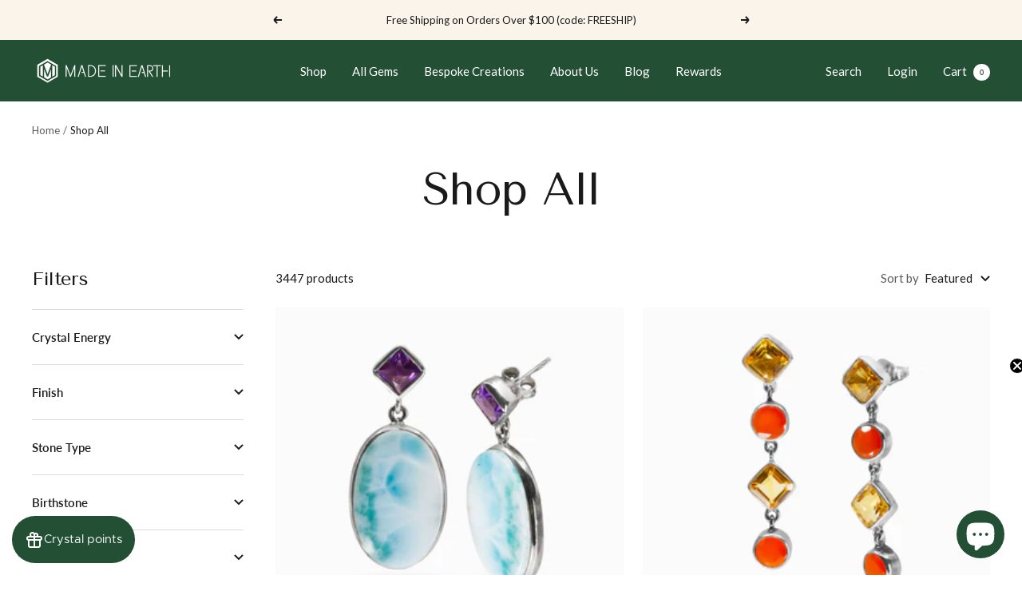

--- FILE ---
content_type: text/html; charset=utf-8
request_url: https://madeinearthus.com/collections/shop-all
body_size: 53624
content:
<!doctype html><html class="no-js" lang="en" dir="ltr">
  <head>

    <meta name="google-site-verification" content="Dbx-XxtTbm6-tWj0cNjtRsBEAsDL_Mg-8BlzyInC2Kc" />
    
    <meta charset="utf-8">
    <meta name="viewport" content="width=device-width, initial-scale=1.0, height=device-height, minimum-scale=1.0, maximum-scale=1.0">
    <meta name="theme-color" content="#234f34">

    <title>Shop All</title><link rel="canonical" href="https://madeinearthus.com/collections/shop-all"><link rel="shortcut icon" href="//madeinearthus.com/cdn/shop/files/MIE_M_MOB_LOGO_530dfd82-32c8-407f-bd68-1774a741ff37_96x96.png?v=1697757749" type="image/png"><link rel="preconnect" href="https://cdn.shopify.com">
    <link rel="dns-prefetch" href="https://productreviews.shopifycdn.com">
    <link rel="dns-prefetch" href="https://www.google-analytics.com"><link rel="preconnect" href="https://fonts.shopifycdn.com" crossorigin><link rel="preload" as="style" href="//madeinearthus.com/cdn/shop/t/22/assets/theme.css?v=154638988709435575511741755714">
    <link rel="preload" as="script" href="//madeinearthus.com/cdn/shop/t/22/assets/vendor.js?v=32643890569905814191741755714">
    <link rel="preload" as="script" href="//madeinearthus.com/cdn/shop/t/22/assets/theme.js?v=110762664487159475431741755714"><meta property="og:type" content="website">
  <meta property="og:title" content="Shop All"><meta property="og:url" content="https://madeinearthus.com/collections/shop-all">
<meta property="og:site_name" content="Made In Earth US"><meta name="twitter:card" content="summary"><meta name="twitter:title" content="Shop All">
  <meta name="twitter:description" content="">
    


  <script type="application/ld+json">
  {
    "@context": "https://schema.org",
    "@type": "BreadcrumbList",
  "itemListElement": [{
      "@type": "ListItem",
      "position": 1,
      "name": "Home",
      "item": "https://madeinearthus.com"
    },{
          "@type": "ListItem",
          "position": 2,
          "name": "Shop All",
          "item": "https://madeinearthus.com/collections/shop-all"
        }]
  }
  </script>


    <link rel="preload" href="//madeinearthus.com/cdn/fonts/tenor_sans/tenorsans_n4.966071a72c28462a9256039d3e3dc5b0cf314f65.woff2" as="font" type="font/woff2" crossorigin><link rel="preload" href="//madeinearthus.com/cdn/fonts/lato/lato_n4.c3b93d431f0091c8be23185e15c9d1fee1e971c5.woff2" as="font" type="font/woff2" crossorigin><style>
  /* Typography (heading) */
  @font-face {
  font-family: "Tenor Sans";
  font-weight: 400;
  font-style: normal;
  font-display: swap;
  src: url("//madeinearthus.com/cdn/fonts/tenor_sans/tenorsans_n4.966071a72c28462a9256039d3e3dc5b0cf314f65.woff2") format("woff2"),
       url("//madeinearthus.com/cdn/fonts/tenor_sans/tenorsans_n4.2282841d948f9649ba5c3cad6ea46df268141820.woff") format("woff");
}

/* Typography (body) */
  @font-face {
  font-family: Lato;
  font-weight: 400;
  font-style: normal;
  font-display: swap;
  src: url("//madeinearthus.com/cdn/fonts/lato/lato_n4.c3b93d431f0091c8be23185e15c9d1fee1e971c5.woff2") format("woff2"),
       url("//madeinearthus.com/cdn/fonts/lato/lato_n4.d5c00c781efb195594fd2fd4ad04f7882949e327.woff") format("woff");
}

@font-face {
  font-family: Lato;
  font-weight: 400;
  font-style: italic;
  font-display: swap;
  src: url("//madeinearthus.com/cdn/fonts/lato/lato_i4.09c847adc47c2fefc3368f2e241a3712168bc4b6.woff2") format("woff2"),
       url("//madeinearthus.com/cdn/fonts/lato/lato_i4.3c7d9eb6c1b0a2bf62d892c3ee4582b016d0f30c.woff") format("woff");
}

@font-face {
  font-family: Lato;
  font-weight: 600;
  font-style: normal;
  font-display: swap;
  src: url("//madeinearthus.com/cdn/fonts/lato/lato_n6.38d0e3b23b74a60f769c51d1df73fac96c580d59.woff2") format("woff2"),
       url("//madeinearthus.com/cdn/fonts/lato/lato_n6.3365366161bdcc36a3f97cfbb23954d8c4bf4079.woff") format("woff");
}

@font-face {
  font-family: Lato;
  font-weight: 600;
  font-style: italic;
  font-display: swap;
  src: url("//madeinearthus.com/cdn/fonts/lato/lato_i6.ab357ee5069e0603c2899b31e2b8ae84c4a42a48.woff2") format("woff2"),
       url("//madeinearthus.com/cdn/fonts/lato/lato_i6.3164fed79d7d987c1390528781c7c2f59ac7a746.woff") format("woff");
}

:root {--heading-color: 26, 26, 26;
    --text-color: 26, 26, 26;
    --background: 255, 255, 255;
    --secondary-background: 245, 241, 236;
    --border-color: 221, 221, 221;
    --border-color-darker: 163, 163, 163;
    --success-color: 46, 158, 123;
    --success-background: 213, 236, 229;
    --error-color: 222, 42, 42;
    --error-background: 253, 240, 240;
    --primary-button-background: 26, 26, 26;
    --primary-button-text-color: 255, 255, 255;
    --secondary-button-background: 165, 83, 41;
    --secondary-button-text-color: 255, 255, 255;
    --product-star-rating: 246, 164, 41;
    --product-on-sale-accent: 145, 59, 89;
    --product-sold-out-accent: 59, 59, 60;
    --product-custom-label-background: 64, 93, 230;
    --product-custom-label-text-color: 255, 255, 255;
    --product-custom-label-2-background: 243, 229, 182;
    --product-custom-label-2-text-color: 0, 0, 0;
    --product-low-stock-text-color: 222, 42, 42;
    --product-in-stock-text-color: 46, 158, 123;
    --loading-bar-background: 26, 26, 26;

    /* We duplicate some "base" colors as root colors, which is useful to use on drawer elements or popover without. Those should not be overridden to avoid issues */
    --root-heading-color: 26, 26, 26;
    --root-text-color: 26, 26, 26;
    --root-background: 255, 255, 255;
    --root-border-color: 221, 221, 221;
    --root-primary-button-background: 26, 26, 26;
    --root-primary-button-text-color: 255, 255, 255;

    --base-font-size: 15px;
    --heading-font-family: "Tenor Sans", sans-serif;
    --heading-font-weight: 400;
    --heading-font-style: normal;
    --heading-text-transform: normal;
    --text-font-family: Lato, sans-serif;
    --text-font-weight: 400;
    --text-font-style: normal;
    --text-font-bold-weight: 600;

    /* Typography (font size) */
    --heading-xxsmall-font-size: 11px;
    --heading-xsmall-font-size: 11px;
    --heading-small-font-size: 12px;
    --heading-large-font-size: 36px;
    --heading-h1-font-size: 36px;
    --heading-h2-font-size: 30px;
    --heading-h3-font-size: 26px;
    --heading-h4-font-size: 24px;
    --heading-h5-font-size: 20px;
    --heading-h6-font-size: 16px;

    /* Control the look and feel of the theme by changing radius of various elements */
    --button-border-radius: 4px;
    --block-border-radius: 8px;
    --block-border-radius-reduced: 4px;
    --color-swatch-border-radius: 100%;

    /* Button size */
    --button-height: 48px;
    --button-small-height: 40px;

    /* Form related */
    --form-input-field-height: 48px;
    --form-input-gap: 16px;
    --form-submit-margin: 24px;

    /* Product listing related variables */
    --product-list-block-spacing: 32px;

    /* Video related */
    --play-button-background: 255, 255, 255;
    --play-button-arrow: 26, 26, 26;

    /* RTL support */
    --transform-logical-flip: 1;
    --transform-origin-start: left;
    --transform-origin-end: right;

    /* Other */
    --zoom-cursor-svg-url: url(//madeinearthus.com/cdn/shop/t/22/assets/zoom-cursor.svg?v=1201279167966953441741755714);
    --arrow-right-svg-url: url(//madeinearthus.com/cdn/shop/t/22/assets/arrow-right.svg?v=88946934944805437251741755714);
    --arrow-left-svg-url: url(//madeinearthus.com/cdn/shop/t/22/assets/arrow-left.svg?v=112457598847827652331741755714);

    /* Some useful variables that we can reuse in our CSS. Some explanation are needed for some of them:
       - container-max-width-minus-gutters: represents the container max width without the edge gutters
       - container-outer-width: considering the screen width, represent all the space outside the container
       - container-outer-margin: same as container-outer-width but get set to 0 inside a container
       - container-inner-width: the effective space inside the container (minus gutters)
       - grid-column-width: represents the width of a single column of the grid
       - vertical-breather: this is a variable that defines the global "spacing" between sections, and inside the section
                            to create some "breath" and minimum spacing
     */
    --container-max-width: 1600px;
    --container-gutter: 24px;
    --container-max-width-minus-gutters: calc(var(--container-max-width) - (var(--container-gutter)) * 2);
    --container-outer-width: max(calc((100vw - var(--container-max-width-minus-gutters)) / 2), var(--container-gutter));
    --container-outer-margin: var(--container-outer-width);
    --container-inner-width: calc(100vw - var(--container-outer-width) * 2);

    --grid-column-count: 10;
    --grid-gap: 24px;
    --grid-column-width: calc((100vw - var(--container-outer-width) * 2 - var(--grid-gap) * (var(--grid-column-count) - 1)) / var(--grid-column-count));

    --vertical-breather: 48px;
    --vertical-breather-tight: 48px;

    /* Shopify related variables */
    --payment-terms-background-color: #ffffff;
  }

  @media screen and (min-width: 741px) {
    :root {
      --container-gutter: 40px;
      --grid-column-count: 20;
      --vertical-breather: 64px;
      --vertical-breather-tight: 64px;

      /* Typography (font size) */
      --heading-xsmall-font-size: 12px;
      --heading-small-font-size: 13px;
      --heading-large-font-size: 52px;
      --heading-h1-font-size: 48px;
      --heading-h2-font-size: 38px;
      --heading-h3-font-size: 32px;
      --heading-h4-font-size: 24px;
      --heading-h5-font-size: 20px;
      --heading-h6-font-size: 18px;

      /* Form related */
      --form-input-field-height: 52px;
      --form-submit-margin: 32px;

      /* Button size */
      --button-height: 52px;
      --button-small-height: 44px;
    }
  }

  @media screen and (min-width: 1200px) {
    :root {
      --vertical-breather: 80px;
      --vertical-breather-tight: 64px;
      --product-list-block-spacing: 48px;

      /* Typography */
      --heading-large-font-size: 64px;
      --heading-h1-font-size: 56px;
      --heading-h2-font-size: 48px;
      --heading-h3-font-size: 36px;
      --heading-h4-font-size: 30px;
      --heading-h5-font-size: 24px;
      --heading-h6-font-size: 18px;
    }
  }

  @media screen and (min-width: 1600px) {
    :root {
      --vertical-breather: 90px;
      --vertical-breather-tight: 64px;
    }
  }
</style>
    <script>
  // This allows to expose several variables to the global scope, to be used in scripts
  window.themeVariables = {
    settings: {
      direction: "ltr",
      pageType: "collection",
      cartCount: 0,
      moneyFormat: "${{amount}}",
      moneyWithCurrencyFormat: "${{amount}} USD",
      showVendor: false,
      discountMode: "saving",
      currencyCodeEnabled: false,
      cartType: "drawer",
      cartCurrency: "USD",
      mobileZoomFactor: 2.5
    },

    routes: {
      host: "madeinearthus.com",
      rootUrl: "\/",
      rootUrlWithoutSlash: '',
      cartUrl: "\/cart",
      cartAddUrl: "\/cart\/add",
      cartChangeUrl: "\/cart\/change",
      searchUrl: "\/search",
      predictiveSearchUrl: "\/search\/suggest",
      productRecommendationsUrl: "\/recommendations\/products"
    },

    strings: {
      accessibilityDelete: "Delete",
      accessibilityClose: "Close",
      collectionSoldOut: "Sold out",
      collectionDiscount: "Save @savings@",
      productSalePrice: "Sale price",
      productRegularPrice: "Regular price",
      productFormUnavailable: "Unavailable",
      productFormSoldOut: "Sold out",
      productFormPreOrder: "Pre-order",
      productFormAddToCart: "Add to cart",
      searchNoResults: "No results could be found.",
      searchNewSearch: "New search",
      searchProducts: "Products",
      searchArticles: "Journal",
      searchPages: "Pages",
      searchCollections: "Collections",
      cartViewCart: "View cart",
      cartItemAdded: "Item added to your cart!",
      cartItemAddedShort: "Added to your cart!",
      cartAddOrderNote: "Add order note",
      cartEditOrderNote: "Edit order note",
      shippingEstimatorNoResults: "Sorry, we do not ship to your address.",
      shippingEstimatorOneResult: "There is one shipping rate for your address:",
      shippingEstimatorMultipleResults: "There are several shipping rates for your address:",
      shippingEstimatorError: "One or more error occurred while retrieving shipping rates:"
    },

    libs: {
      flickity: "\/\/madeinearthus.com\/cdn\/shop\/t\/22\/assets\/flickity.js?v=176646718982628074891741755714",
      photoswipe: "\/\/madeinearthus.com\/cdn\/shop\/t\/22\/assets\/photoswipe.js?v=132268647426145925301741755714",
      qrCode: "\/\/madeinearthus.com\/cdn\/shopifycloud\/storefront\/assets\/themes_support\/vendor\/qrcode-3f2b403b.js"
    },

    breakpoints: {
      phone: 'screen and (max-width: 740px)',
      tablet: 'screen and (min-width: 741px) and (max-width: 999px)',
      tabletAndUp: 'screen and (min-width: 741px)',
      pocket: 'screen and (max-width: 999px)',
      lap: 'screen and (min-width: 1000px) and (max-width: 1199px)',
      lapAndUp: 'screen and (min-width: 1000px)',
      desktop: 'screen and (min-width: 1200px)',
      wide: 'screen and (min-width: 1400px)'
    }
  };

  window.addEventListener('pageshow', async () => {
    const cartContent = await (await fetch(`${window.themeVariables.routes.cartUrl}.js`, {cache: 'reload'})).json();
    document.documentElement.dispatchEvent(new CustomEvent('cart:refresh', {detail: {cart: cartContent}}));
  });

  if ('noModule' in HTMLScriptElement.prototype) {
    // Old browsers (like IE) that does not support module will be considered as if not executing JS at all
    document.documentElement.className = document.documentElement.className.replace('no-js', 'js');

    requestAnimationFrame(() => {
      const viewportHeight = (window.visualViewport ? window.visualViewport.height : document.documentElement.clientHeight);
      document.documentElement.style.setProperty('--window-height',viewportHeight + 'px');
    });
  }</script>

    <link rel="stylesheet" href="//madeinearthus.com/cdn/shop/t/22/assets/theme.css?v=154638988709435575511741755714">

    <script src="//madeinearthus.com/cdn/shop/t/22/assets/vendor.js?v=32643890569905814191741755714" defer></script>
    <script src="//madeinearthus.com/cdn/shop/t/22/assets/theme.js?v=110762664487159475431741755714" defer></script>
    <script src="//madeinearthus.com/cdn/shop/t/22/assets/custom.js?v=167639537848865775061741755714" defer></script>

    <script>window.performance && window.performance.mark && window.performance.mark('shopify.content_for_header.start');</script><meta name="google-site-verification" content="8dfL25QE3G73T09aLELqrlpfkhYiv3hHCKMhoVc4Vio">
<meta name="google-site-verification" content="5TtBJv_g6eeviK-e71aFdK8ocULPw3bMBgmWDQuDGJ0">
<meta name="google-site-verification" content="8dfL25QE3G73T09aLELqrlpfkhYiv3hHCKMhoVc4Vio">
<meta id="shopify-digital-wallet" name="shopify-digital-wallet" content="/16240317/digital_wallets/dialog">
<meta name="shopify-checkout-api-token" content="46f76e14b87f5db8a48643dd6049f0eb">
<meta id="in-context-paypal-metadata" data-shop-id="16240317" data-venmo-supported="false" data-environment="production" data-locale="en_US" data-paypal-v4="true" data-currency="USD">
<link rel="alternate" type="application/atom+xml" title="Feed" href="/collections/shop-all.atom" />
<link rel="next" href="/collections/shop-all?page=2">
<link rel="alternate" type="application/json+oembed" href="https://madeinearthus.com/collections/shop-all.oembed">
<script async="async" src="/checkouts/internal/preloads.js?locale=en-US"></script>
<link rel="preconnect" href="https://shop.app" crossorigin="anonymous">
<script async="async" src="https://shop.app/checkouts/internal/preloads.js?locale=en-US&shop_id=16240317" crossorigin="anonymous"></script>
<script id="apple-pay-shop-capabilities" type="application/json">{"shopId":16240317,"countryCode":"US","currencyCode":"USD","merchantCapabilities":["supports3DS"],"merchantId":"gid:\/\/shopify\/Shop\/16240317","merchantName":"Made In Earth US","requiredBillingContactFields":["postalAddress","email","phone"],"requiredShippingContactFields":["postalAddress","email","phone"],"shippingType":"shipping","supportedNetworks":["visa","masterCard","amex","discover","elo","jcb"],"total":{"type":"pending","label":"Made In Earth US","amount":"1.00"},"shopifyPaymentsEnabled":true,"supportsSubscriptions":true}</script>
<script id="shopify-features" type="application/json">{"accessToken":"46f76e14b87f5db8a48643dd6049f0eb","betas":["rich-media-storefront-analytics"],"domain":"madeinearthus.com","predictiveSearch":true,"shopId":16240317,"locale":"en"}</script>
<script>var Shopify = Shopify || {};
Shopify.shop = "made-in-earth-us.myshopify.com";
Shopify.locale = "en";
Shopify.currency = {"active":"USD","rate":"1.0"};
Shopify.country = "US";
Shopify.theme = {"name":"Copy of Focal w\/ shop all gems","id":146046583016,"schema_name":"Focal","schema_version":"10.1.3","theme_store_id":714,"role":"main"};
Shopify.theme.handle = "null";
Shopify.theme.style = {"id":null,"handle":null};
Shopify.cdnHost = "madeinearthus.com/cdn";
Shopify.routes = Shopify.routes || {};
Shopify.routes.root = "/";</script>
<script type="module">!function(o){(o.Shopify=o.Shopify||{}).modules=!0}(window);</script>
<script>!function(o){function n(){var o=[];function n(){o.push(Array.prototype.slice.apply(arguments))}return n.q=o,n}var t=o.Shopify=o.Shopify||{};t.loadFeatures=n(),t.autoloadFeatures=n()}(window);</script>
<script>
  window.ShopifyPay = window.ShopifyPay || {};
  window.ShopifyPay.apiHost = "shop.app\/pay";
  window.ShopifyPay.redirectState = null;
</script>
<script id="shop-js-analytics" type="application/json">{"pageType":"collection"}</script>
<script defer="defer" async type="module" src="//madeinearthus.com/cdn/shopifycloud/shop-js/modules/v2/client.init-shop-cart-sync_BT-GjEfc.en.esm.js"></script>
<script defer="defer" async type="module" src="//madeinearthus.com/cdn/shopifycloud/shop-js/modules/v2/chunk.common_D58fp_Oc.esm.js"></script>
<script defer="defer" async type="module" src="//madeinearthus.com/cdn/shopifycloud/shop-js/modules/v2/chunk.modal_xMitdFEc.esm.js"></script>
<script type="module">
  await import("//madeinearthus.com/cdn/shopifycloud/shop-js/modules/v2/client.init-shop-cart-sync_BT-GjEfc.en.esm.js");
await import("//madeinearthus.com/cdn/shopifycloud/shop-js/modules/v2/chunk.common_D58fp_Oc.esm.js");
await import("//madeinearthus.com/cdn/shopifycloud/shop-js/modules/v2/chunk.modal_xMitdFEc.esm.js");

  window.Shopify.SignInWithShop?.initShopCartSync?.({"fedCMEnabled":true,"windoidEnabled":true});

</script>
<script>
  window.Shopify = window.Shopify || {};
  if (!window.Shopify.featureAssets) window.Shopify.featureAssets = {};
  window.Shopify.featureAssets['shop-js'] = {"shop-cart-sync":["modules/v2/client.shop-cart-sync_DZOKe7Ll.en.esm.js","modules/v2/chunk.common_D58fp_Oc.esm.js","modules/v2/chunk.modal_xMitdFEc.esm.js"],"init-fed-cm":["modules/v2/client.init-fed-cm_B6oLuCjv.en.esm.js","modules/v2/chunk.common_D58fp_Oc.esm.js","modules/v2/chunk.modal_xMitdFEc.esm.js"],"shop-cash-offers":["modules/v2/client.shop-cash-offers_D2sdYoxE.en.esm.js","modules/v2/chunk.common_D58fp_Oc.esm.js","modules/v2/chunk.modal_xMitdFEc.esm.js"],"shop-login-button":["modules/v2/client.shop-login-button_QeVjl5Y3.en.esm.js","modules/v2/chunk.common_D58fp_Oc.esm.js","modules/v2/chunk.modal_xMitdFEc.esm.js"],"pay-button":["modules/v2/client.pay-button_DXTOsIq6.en.esm.js","modules/v2/chunk.common_D58fp_Oc.esm.js","modules/v2/chunk.modal_xMitdFEc.esm.js"],"shop-button":["modules/v2/client.shop-button_DQZHx9pm.en.esm.js","modules/v2/chunk.common_D58fp_Oc.esm.js","modules/v2/chunk.modal_xMitdFEc.esm.js"],"avatar":["modules/v2/client.avatar_BTnouDA3.en.esm.js"],"init-windoid":["modules/v2/client.init-windoid_CR1B-cfM.en.esm.js","modules/v2/chunk.common_D58fp_Oc.esm.js","modules/v2/chunk.modal_xMitdFEc.esm.js"],"init-shop-for-new-customer-accounts":["modules/v2/client.init-shop-for-new-customer-accounts_C_vY_xzh.en.esm.js","modules/v2/client.shop-login-button_QeVjl5Y3.en.esm.js","modules/v2/chunk.common_D58fp_Oc.esm.js","modules/v2/chunk.modal_xMitdFEc.esm.js"],"init-shop-email-lookup-coordinator":["modules/v2/client.init-shop-email-lookup-coordinator_BI7n9ZSv.en.esm.js","modules/v2/chunk.common_D58fp_Oc.esm.js","modules/v2/chunk.modal_xMitdFEc.esm.js"],"init-shop-cart-sync":["modules/v2/client.init-shop-cart-sync_BT-GjEfc.en.esm.js","modules/v2/chunk.common_D58fp_Oc.esm.js","modules/v2/chunk.modal_xMitdFEc.esm.js"],"shop-toast-manager":["modules/v2/client.shop-toast-manager_DiYdP3xc.en.esm.js","modules/v2/chunk.common_D58fp_Oc.esm.js","modules/v2/chunk.modal_xMitdFEc.esm.js"],"init-customer-accounts":["modules/v2/client.init-customer-accounts_D9ZNqS-Q.en.esm.js","modules/v2/client.shop-login-button_QeVjl5Y3.en.esm.js","modules/v2/chunk.common_D58fp_Oc.esm.js","modules/v2/chunk.modal_xMitdFEc.esm.js"],"init-customer-accounts-sign-up":["modules/v2/client.init-customer-accounts-sign-up_iGw4briv.en.esm.js","modules/v2/client.shop-login-button_QeVjl5Y3.en.esm.js","modules/v2/chunk.common_D58fp_Oc.esm.js","modules/v2/chunk.modal_xMitdFEc.esm.js"],"shop-follow-button":["modules/v2/client.shop-follow-button_CqMgW2wH.en.esm.js","modules/v2/chunk.common_D58fp_Oc.esm.js","modules/v2/chunk.modal_xMitdFEc.esm.js"],"checkout-modal":["modules/v2/client.checkout-modal_xHeaAweL.en.esm.js","modules/v2/chunk.common_D58fp_Oc.esm.js","modules/v2/chunk.modal_xMitdFEc.esm.js"],"shop-login":["modules/v2/client.shop-login_D91U-Q7h.en.esm.js","modules/v2/chunk.common_D58fp_Oc.esm.js","modules/v2/chunk.modal_xMitdFEc.esm.js"],"lead-capture":["modules/v2/client.lead-capture_BJmE1dJe.en.esm.js","modules/v2/chunk.common_D58fp_Oc.esm.js","modules/v2/chunk.modal_xMitdFEc.esm.js"],"payment-terms":["modules/v2/client.payment-terms_Ci9AEqFq.en.esm.js","modules/v2/chunk.common_D58fp_Oc.esm.js","modules/v2/chunk.modal_xMitdFEc.esm.js"]};
</script>
<script>(function() {
  var isLoaded = false;
  function asyncLoad() {
    if (isLoaded) return;
    isLoaded = true;
    var urls = ["\/\/www.powr.io\/powr.js?powr-token=made-in-earth-us.myshopify.com\u0026external-type=shopify\u0026shop=made-in-earth-us.myshopify.com","https:\/\/cdn.nfcube.com\/9c5cd046ca44fdfddf0cb45d961268b2.js?shop=made-in-earth-us.myshopify.com","https:\/\/s3.amazonaws.com\/pixelpop\/usercontent\/scripts\/e8915397-7742-4c2b-aece-4fcf8e9a345c\/pixelpop.js?shop=made-in-earth-us.myshopify.com","https:\/\/enkomion.com\/instantHotjarInstall.js?shop=made-in-earth-us.myshopify.com"];
    for (var i = 0; i < urls.length; i++) {
      var s = document.createElement('script');
      s.type = 'text/javascript';
      s.async = true;
      s.src = urls[i];
      var x = document.getElementsByTagName('script')[0];
      x.parentNode.insertBefore(s, x);
    }
  };
  if(window.attachEvent) {
    window.attachEvent('onload', asyncLoad);
  } else {
    window.addEventListener('load', asyncLoad, false);
  }
})();</script>
<script id="__st">var __st={"a":16240317,"offset":-28800,"reqid":"e4a0cfbf-6bd3-421e-928c-f01109c9958f-1769036285","pageurl":"madeinearthus.com\/collections\/shop-all","u":"d24801a3308a","p":"collection","rtyp":"collection","rid":400911794408};</script>
<script>window.ShopifyPaypalV4VisibilityTracking = true;</script>
<script id="captcha-bootstrap">!function(){'use strict';const t='contact',e='account',n='new_comment',o=[[t,t],['blogs',n],['comments',n],[t,'customer']],c=[[e,'customer_login'],[e,'guest_login'],[e,'recover_customer_password'],[e,'create_customer']],r=t=>t.map((([t,e])=>`form[action*='/${t}']:not([data-nocaptcha='true']) input[name='form_type'][value='${e}']`)).join(','),a=t=>()=>t?[...document.querySelectorAll(t)].map((t=>t.form)):[];function s(){const t=[...o],e=r(t);return a(e)}const i='password',u='form_key',d=['recaptcha-v3-token','g-recaptcha-response','h-captcha-response',i],f=()=>{try{return window.sessionStorage}catch{return}},m='__shopify_v',_=t=>t.elements[u];function p(t,e,n=!1){try{const o=window.sessionStorage,c=JSON.parse(o.getItem(e)),{data:r}=function(t){const{data:e,action:n}=t;return t[m]||n?{data:e,action:n}:{data:t,action:n}}(c);for(const[e,n]of Object.entries(r))t.elements[e]&&(t.elements[e].value=n);n&&o.removeItem(e)}catch(o){console.error('form repopulation failed',{error:o})}}const l='form_type',E='cptcha';function T(t){t.dataset[E]=!0}const w=window,h=w.document,L='Shopify',v='ce_forms',y='captcha';let A=!1;((t,e)=>{const n=(g='f06e6c50-85a8-45c8-87d0-21a2b65856fe',I='https://cdn.shopify.com/shopifycloud/storefront-forms-hcaptcha/ce_storefront_forms_captcha_hcaptcha.v1.5.2.iife.js',D={infoText:'Protected by hCaptcha',privacyText:'Privacy',termsText:'Terms'},(t,e,n)=>{const o=w[L][v],c=o.bindForm;if(c)return c(t,g,e,D).then(n);var r;o.q.push([[t,g,e,D],n]),r=I,A||(h.body.append(Object.assign(h.createElement('script'),{id:'captcha-provider',async:!0,src:r})),A=!0)});var g,I,D;w[L]=w[L]||{},w[L][v]=w[L][v]||{},w[L][v].q=[],w[L][y]=w[L][y]||{},w[L][y].protect=function(t,e){n(t,void 0,e),T(t)},Object.freeze(w[L][y]),function(t,e,n,w,h,L){const[v,y,A,g]=function(t,e,n){const i=e?o:[],u=t?c:[],d=[...i,...u],f=r(d),m=r(i),_=r(d.filter((([t,e])=>n.includes(e))));return[a(f),a(m),a(_),s()]}(w,h,L),I=t=>{const e=t.target;return e instanceof HTMLFormElement?e:e&&e.form},D=t=>v().includes(t);t.addEventListener('submit',(t=>{const e=I(t);if(!e)return;const n=D(e)&&!e.dataset.hcaptchaBound&&!e.dataset.recaptchaBound,o=_(e),c=g().includes(e)&&(!o||!o.value);(n||c)&&t.preventDefault(),c&&!n&&(function(t){try{if(!f())return;!function(t){const e=f();if(!e)return;const n=_(t);if(!n)return;const o=n.value;o&&e.removeItem(o)}(t);const e=Array.from(Array(32),(()=>Math.random().toString(36)[2])).join('');!function(t,e){_(t)||t.append(Object.assign(document.createElement('input'),{type:'hidden',name:u})),t.elements[u].value=e}(t,e),function(t,e){const n=f();if(!n)return;const o=[...t.querySelectorAll(`input[type='${i}']`)].map((({name:t})=>t)),c=[...d,...o],r={};for(const[a,s]of new FormData(t).entries())c.includes(a)||(r[a]=s);n.setItem(e,JSON.stringify({[m]:1,action:t.action,data:r}))}(t,e)}catch(e){console.error('failed to persist form',e)}}(e),e.submit())}));const S=(t,e)=>{t&&!t.dataset[E]&&(n(t,e.some((e=>e===t))),T(t))};for(const o of['focusin','change'])t.addEventListener(o,(t=>{const e=I(t);D(e)&&S(e,y())}));const B=e.get('form_key'),M=e.get(l),P=B&&M;t.addEventListener('DOMContentLoaded',(()=>{const t=y();if(P)for(const e of t)e.elements[l].value===M&&p(e,B);[...new Set([...A(),...v().filter((t=>'true'===t.dataset.shopifyCaptcha))])].forEach((e=>S(e,t)))}))}(h,new URLSearchParams(w.location.search),n,t,e,['guest_login'])})(!0,!0)}();</script>
<script integrity="sha256-4kQ18oKyAcykRKYeNunJcIwy7WH5gtpwJnB7kiuLZ1E=" data-source-attribution="shopify.loadfeatures" defer="defer" src="//madeinearthus.com/cdn/shopifycloud/storefront/assets/storefront/load_feature-a0a9edcb.js" crossorigin="anonymous"></script>
<script crossorigin="anonymous" defer="defer" src="//madeinearthus.com/cdn/shopifycloud/storefront/assets/shopify_pay/storefront-65b4c6d7.js?v=20250812"></script>
<script data-source-attribution="shopify.dynamic_checkout.dynamic.init">var Shopify=Shopify||{};Shopify.PaymentButton=Shopify.PaymentButton||{isStorefrontPortableWallets:!0,init:function(){window.Shopify.PaymentButton.init=function(){};var t=document.createElement("script");t.src="https://madeinearthus.com/cdn/shopifycloud/portable-wallets/latest/portable-wallets.en.js",t.type="module",document.head.appendChild(t)}};
</script>
<script data-source-attribution="shopify.dynamic_checkout.buyer_consent">
  function portableWalletsHideBuyerConsent(e){var t=document.getElementById("shopify-buyer-consent"),n=document.getElementById("shopify-subscription-policy-button");t&&n&&(t.classList.add("hidden"),t.setAttribute("aria-hidden","true"),n.removeEventListener("click",e))}function portableWalletsShowBuyerConsent(e){var t=document.getElementById("shopify-buyer-consent"),n=document.getElementById("shopify-subscription-policy-button");t&&n&&(t.classList.remove("hidden"),t.removeAttribute("aria-hidden"),n.addEventListener("click",e))}window.Shopify?.PaymentButton&&(window.Shopify.PaymentButton.hideBuyerConsent=portableWalletsHideBuyerConsent,window.Shopify.PaymentButton.showBuyerConsent=portableWalletsShowBuyerConsent);
</script>
<script data-source-attribution="shopify.dynamic_checkout.cart.bootstrap">document.addEventListener("DOMContentLoaded",(function(){function t(){return document.querySelector("shopify-accelerated-checkout-cart, shopify-accelerated-checkout")}if(t())Shopify.PaymentButton.init();else{new MutationObserver((function(e,n){t()&&(Shopify.PaymentButton.init(),n.disconnect())})).observe(document.body,{childList:!0,subtree:!0})}}));
</script>
<link id="shopify-accelerated-checkout-styles" rel="stylesheet" media="screen" href="https://madeinearthus.com/cdn/shopifycloud/portable-wallets/latest/accelerated-checkout-backwards-compat.css" crossorigin="anonymous">
<style id="shopify-accelerated-checkout-cart">
        #shopify-buyer-consent {
  margin-top: 1em;
  display: inline-block;
  width: 100%;
}

#shopify-buyer-consent.hidden {
  display: none;
}

#shopify-subscription-policy-button {
  background: none;
  border: none;
  padding: 0;
  text-decoration: underline;
  font-size: inherit;
  cursor: pointer;
}

#shopify-subscription-policy-button::before {
  box-shadow: none;
}

      </style>

<script>window.performance && window.performance.mark && window.performance.mark('shopify.content_for_header.end');</script>
  <!-- BEGIN app block: shopify://apps/kangaroo-rewards/blocks/widget/679c09f0-9657-4e30-8017-80577f49dce3 --><script type="text/javascript" defer src="https://madeinearthus.com/apps/kangaroo/initJS?shop=made-in-earth-us.myshopify.com"></script>
<link rel="stylesheet" href="https://madeinearthus.com/apps/kangaroo/initCSS?shop=made-in-earth-us.myshopify.com" type="text/css">
<div class="kangaroo-container" style="display: none">
    <div class="wrapper">
        <div class="arrow arrow-top"></div>
        <div class="kangaroo-inner">
            <div class="kangaroo-controls">
                <div class="hide">x</div>
            </div>
            <div class="kangaroo-items">
                <div class="message points item"></div>
            </div>
        </div>
        <div class="arrow kangaroo-arrow"></div>
    </div>
</div>
<div class="kangaroo-widget" style="display: none">
    <div class="kangaroo-wrapper">
        <div class="points">
            <span class="amount"></span>
        </div>
        <div class="name-box">
            <div class="arrow">
                <span class="kangaroo-icon kangaroo-icon-up-arrow" id='kangaroo-icon-program-name'></span>
            </div>
            <span class="name"></span>
        </div>
        <br style="clear:both">
    </div>
</div>
<div class="kangaroo-welcome-overlay" style="display: none">
  <div class="kangaroo-welcome-modal"></div>
</div>

<script>
    var KangarooApps = KangarooApps || {};
    KangarooApps.Loyalties = KangarooApps.Loyalties || {};
    
        
        
        
    
    KangarooApps.Loyalties.shop = {
        domain: 'made-in-earth-us.myshopify.com'
    };
</script>
<!-- END app block --><!-- BEGIN app block: shopify://apps/klaviyo-email-marketing-sms/blocks/klaviyo-onsite-embed/2632fe16-c075-4321-a88b-50b567f42507 -->












  <script async src="https://static.klaviyo.com/onsite/js/Xx7YNU/klaviyo.js?company_id=Xx7YNU"></script>
  <script>!function(){if(!window.klaviyo){window._klOnsite=window._klOnsite||[];try{window.klaviyo=new Proxy({},{get:function(n,i){return"push"===i?function(){var n;(n=window._klOnsite).push.apply(n,arguments)}:function(){for(var n=arguments.length,o=new Array(n),w=0;w<n;w++)o[w]=arguments[w];var t="function"==typeof o[o.length-1]?o.pop():void 0,e=new Promise((function(n){window._klOnsite.push([i].concat(o,[function(i){t&&t(i),n(i)}]))}));return e}}})}catch(n){window.klaviyo=window.klaviyo||[],window.klaviyo.push=function(){var n;(n=window._klOnsite).push.apply(n,arguments)}}}}();</script>

  




  <script>
    window.klaviyoReviewsProductDesignMode = false
  </script>







<!-- END app block --><script src="https://cdn.shopify.com/extensions/e8878072-2f6b-4e89-8082-94b04320908d/inbox-1254/assets/inbox-chat-loader.js" type="text/javascript" defer="defer"></script>
<link href="https://monorail-edge.shopifysvc.com" rel="dns-prefetch">
<script>(function(){if ("sendBeacon" in navigator && "performance" in window) {try {var session_token_from_headers = performance.getEntriesByType('navigation')[0].serverTiming.find(x => x.name == '_s').description;} catch {var session_token_from_headers = undefined;}var session_cookie_matches = document.cookie.match(/_shopify_s=([^;]*)/);var session_token_from_cookie = session_cookie_matches && session_cookie_matches.length === 2 ? session_cookie_matches[1] : "";var session_token = session_token_from_headers || session_token_from_cookie || "";function handle_abandonment_event(e) {var entries = performance.getEntries().filter(function(entry) {return /monorail-edge.shopifysvc.com/.test(entry.name);});if (!window.abandonment_tracked && entries.length === 0) {window.abandonment_tracked = true;var currentMs = Date.now();var navigation_start = performance.timing.navigationStart;var payload = {shop_id: 16240317,url: window.location.href,navigation_start,duration: currentMs - navigation_start,session_token,page_type: "collection"};window.navigator.sendBeacon("https://monorail-edge.shopifysvc.com/v1/produce", JSON.stringify({schema_id: "online_store_buyer_site_abandonment/1.1",payload: payload,metadata: {event_created_at_ms: currentMs,event_sent_at_ms: currentMs}}));}}window.addEventListener('pagehide', handle_abandonment_event);}}());</script>
<script id="web-pixels-manager-setup">(function e(e,d,r,n,o){if(void 0===o&&(o={}),!Boolean(null===(a=null===(i=window.Shopify)||void 0===i?void 0:i.analytics)||void 0===a?void 0:a.replayQueue)){var i,a;window.Shopify=window.Shopify||{};var t=window.Shopify;t.analytics=t.analytics||{};var s=t.analytics;s.replayQueue=[],s.publish=function(e,d,r){return s.replayQueue.push([e,d,r]),!0};try{self.performance.mark("wpm:start")}catch(e){}var l=function(){var e={modern:/Edge?\/(1{2}[4-9]|1[2-9]\d|[2-9]\d{2}|\d{4,})\.\d+(\.\d+|)|Firefox\/(1{2}[4-9]|1[2-9]\d|[2-9]\d{2}|\d{4,})\.\d+(\.\d+|)|Chrom(ium|e)\/(9{2}|\d{3,})\.\d+(\.\d+|)|(Maci|X1{2}).+ Version\/(15\.\d+|(1[6-9]|[2-9]\d|\d{3,})\.\d+)([,.]\d+|)( \(\w+\)|)( Mobile\/\w+|) Safari\/|Chrome.+OPR\/(9{2}|\d{3,})\.\d+\.\d+|(CPU[ +]OS|iPhone[ +]OS|CPU[ +]iPhone|CPU IPhone OS|CPU iPad OS)[ +]+(15[._]\d+|(1[6-9]|[2-9]\d|\d{3,})[._]\d+)([._]\d+|)|Android:?[ /-](13[3-9]|1[4-9]\d|[2-9]\d{2}|\d{4,})(\.\d+|)(\.\d+|)|Android.+Firefox\/(13[5-9]|1[4-9]\d|[2-9]\d{2}|\d{4,})\.\d+(\.\d+|)|Android.+Chrom(ium|e)\/(13[3-9]|1[4-9]\d|[2-9]\d{2}|\d{4,})\.\d+(\.\d+|)|SamsungBrowser\/([2-9]\d|\d{3,})\.\d+/,legacy:/Edge?\/(1[6-9]|[2-9]\d|\d{3,})\.\d+(\.\d+|)|Firefox\/(5[4-9]|[6-9]\d|\d{3,})\.\d+(\.\d+|)|Chrom(ium|e)\/(5[1-9]|[6-9]\d|\d{3,})\.\d+(\.\d+|)([\d.]+$|.*Safari\/(?![\d.]+ Edge\/[\d.]+$))|(Maci|X1{2}).+ Version\/(10\.\d+|(1[1-9]|[2-9]\d|\d{3,})\.\d+)([,.]\d+|)( \(\w+\)|)( Mobile\/\w+|) Safari\/|Chrome.+OPR\/(3[89]|[4-9]\d|\d{3,})\.\d+\.\d+|(CPU[ +]OS|iPhone[ +]OS|CPU[ +]iPhone|CPU IPhone OS|CPU iPad OS)[ +]+(10[._]\d+|(1[1-9]|[2-9]\d|\d{3,})[._]\d+)([._]\d+|)|Android:?[ /-](13[3-9]|1[4-9]\d|[2-9]\d{2}|\d{4,})(\.\d+|)(\.\d+|)|Mobile Safari.+OPR\/([89]\d|\d{3,})\.\d+\.\d+|Android.+Firefox\/(13[5-9]|1[4-9]\d|[2-9]\d{2}|\d{4,})\.\d+(\.\d+|)|Android.+Chrom(ium|e)\/(13[3-9]|1[4-9]\d|[2-9]\d{2}|\d{4,})\.\d+(\.\d+|)|Android.+(UC? ?Browser|UCWEB|U3)[ /]?(15\.([5-9]|\d{2,})|(1[6-9]|[2-9]\d|\d{3,})\.\d+)\.\d+|SamsungBrowser\/(5\.\d+|([6-9]|\d{2,})\.\d+)|Android.+MQ{2}Browser\/(14(\.(9|\d{2,})|)|(1[5-9]|[2-9]\d|\d{3,})(\.\d+|))(\.\d+|)|K[Aa][Ii]OS\/(3\.\d+|([4-9]|\d{2,})\.\d+)(\.\d+|)/},d=e.modern,r=e.legacy,n=navigator.userAgent;return n.match(d)?"modern":n.match(r)?"legacy":"unknown"}(),u="modern"===l?"modern":"legacy",c=(null!=n?n:{modern:"",legacy:""})[u],f=function(e){return[e.baseUrl,"/wpm","/b",e.hashVersion,"modern"===e.buildTarget?"m":"l",".js"].join("")}({baseUrl:d,hashVersion:r,buildTarget:u}),m=function(e){var d=e.version,r=e.bundleTarget,n=e.surface,o=e.pageUrl,i=e.monorailEndpoint;return{emit:function(e){var a=e.status,t=e.errorMsg,s=(new Date).getTime(),l=JSON.stringify({metadata:{event_sent_at_ms:s},events:[{schema_id:"web_pixels_manager_load/3.1",payload:{version:d,bundle_target:r,page_url:o,status:a,surface:n,error_msg:t},metadata:{event_created_at_ms:s}}]});if(!i)return console&&console.warn&&console.warn("[Web Pixels Manager] No Monorail endpoint provided, skipping logging."),!1;try{return self.navigator.sendBeacon.bind(self.navigator)(i,l)}catch(e){}var u=new XMLHttpRequest;try{return u.open("POST",i,!0),u.setRequestHeader("Content-Type","text/plain"),u.send(l),!0}catch(e){return console&&console.warn&&console.warn("[Web Pixels Manager] Got an unhandled error while logging to Monorail."),!1}}}}({version:r,bundleTarget:l,surface:e.surface,pageUrl:self.location.href,monorailEndpoint:e.monorailEndpoint});try{o.browserTarget=l,function(e){var d=e.src,r=e.async,n=void 0===r||r,o=e.onload,i=e.onerror,a=e.sri,t=e.scriptDataAttributes,s=void 0===t?{}:t,l=document.createElement("script"),u=document.querySelector("head"),c=document.querySelector("body");if(l.async=n,l.src=d,a&&(l.integrity=a,l.crossOrigin="anonymous"),s)for(var f in s)if(Object.prototype.hasOwnProperty.call(s,f))try{l.dataset[f]=s[f]}catch(e){}if(o&&l.addEventListener("load",o),i&&l.addEventListener("error",i),u)u.appendChild(l);else{if(!c)throw new Error("Did not find a head or body element to append the script");c.appendChild(l)}}({src:f,async:!0,onload:function(){if(!function(){var e,d;return Boolean(null===(d=null===(e=window.Shopify)||void 0===e?void 0:e.analytics)||void 0===d?void 0:d.initialized)}()){var d=window.webPixelsManager.init(e)||void 0;if(d){var r=window.Shopify.analytics;r.replayQueue.forEach((function(e){var r=e[0],n=e[1],o=e[2];d.publishCustomEvent(r,n,o)})),r.replayQueue=[],r.publish=d.publishCustomEvent,r.visitor=d.visitor,r.initialized=!0}}},onerror:function(){return m.emit({status:"failed",errorMsg:"".concat(f," has failed to load")})},sri:function(e){var d=/^sha384-[A-Za-z0-9+/=]+$/;return"string"==typeof e&&d.test(e)}(c)?c:"",scriptDataAttributes:o}),m.emit({status:"loading"})}catch(e){m.emit({status:"failed",errorMsg:(null==e?void 0:e.message)||"Unknown error"})}}})({shopId: 16240317,storefrontBaseUrl: "https://madeinearthus.com",extensionsBaseUrl: "https://extensions.shopifycdn.com/cdn/shopifycloud/web-pixels-manager",monorailEndpoint: "https://monorail-edge.shopifysvc.com/unstable/produce_batch",surface: "storefront-renderer",enabledBetaFlags: ["2dca8a86"],webPixelsConfigList: [{"id":"1542586600","configuration":"{\"accountID\":\"Xx7YNU\",\"webPixelConfig\":\"eyJlbmFibGVBZGRlZFRvQ2FydEV2ZW50cyI6IHRydWV9\"}","eventPayloadVersion":"v1","runtimeContext":"STRICT","scriptVersion":"524f6c1ee37bacdca7657a665bdca589","type":"APP","apiClientId":123074,"privacyPurposes":["ANALYTICS","MARKETING"],"dataSharingAdjustments":{"protectedCustomerApprovalScopes":["read_customer_address","read_customer_email","read_customer_name","read_customer_personal_data","read_customer_phone"]}},{"id":"877396200","configuration":"{\"webPixelName\":\"Judge.me\"}","eventPayloadVersion":"v1","runtimeContext":"STRICT","scriptVersion":"34ad157958823915625854214640f0bf","type":"APP","apiClientId":683015,"privacyPurposes":["ANALYTICS"],"dataSharingAdjustments":{"protectedCustomerApprovalScopes":["read_customer_email","read_customer_name","read_customer_personal_data","read_customer_phone"]}},{"id":"449249512","configuration":"{\"config\":\"{\\\"google_tag_ids\\\":[\\\"AW-389651836\\\",\\\"GT-M6J6KXC\\\"],\\\"target_country\\\":\\\"US\\\",\\\"gtag_events\\\":[{\\\"type\\\":\\\"search\\\",\\\"action_label\\\":\\\"AW-389651836\\\/MKARCI7fl-8CEPy65rkB\\\"},{\\\"type\\\":\\\"begin_checkout\\\",\\\"action_label\\\":\\\"AW-389651836\\\/znrqCJmq18wZEPy65rkB\\\"},{\\\"type\\\":\\\"view_item\\\",\\\"action_label\\\":[\\\"AW-389651836\\\/dTItCIXfl-8CEPy65rkB\\\",\\\"MC-PFZ66LD7PB\\\"]},{\\\"type\\\":\\\"purchase\\\",\\\"action_label\\\":[\\\"AW-389651836\\\/llWoCJup18wZEPy65rkB\\\",\\\"MC-PFZ66LD7PB\\\"]},{\\\"type\\\":\\\"page_view\\\",\\\"action_label\\\":[\\\"AW-389651836\\\/XOMOCP_el-8CEPy65rkB\\\",\\\"MC-PFZ66LD7PB\\\"]},{\\\"type\\\":\\\"add_payment_info\\\",\\\"action_label\\\":\\\"AW-389651836\\\/LcRCCJHfl-8CEPy65rkB\\\"},{\\\"type\\\":\\\"add_to_cart\\\",\\\"action_label\\\":\\\"AW-389651836\\\/7G9KCJ6p18wZEPy65rkB\\\"}],\\\"enable_monitoring_mode\\\":false}\"}","eventPayloadVersion":"v1","runtimeContext":"OPEN","scriptVersion":"b2a88bafab3e21179ed38636efcd8a93","type":"APP","apiClientId":1780363,"privacyPurposes":[],"dataSharingAdjustments":{"protectedCustomerApprovalScopes":["read_customer_address","read_customer_email","read_customer_name","read_customer_personal_data","read_customer_phone"]}},{"id":"111608040","configuration":"{\"pixel_id\":\"426735801754769\",\"pixel_type\":\"facebook_pixel\",\"metaapp_system_user_token\":\"-\"}","eventPayloadVersion":"v1","runtimeContext":"OPEN","scriptVersion":"ca16bc87fe92b6042fbaa3acc2fbdaa6","type":"APP","apiClientId":2329312,"privacyPurposes":["ANALYTICS","MARKETING","SALE_OF_DATA"],"dataSharingAdjustments":{"protectedCustomerApprovalScopes":["read_customer_address","read_customer_email","read_customer_name","read_customer_personal_data","read_customer_phone"]}},{"id":"56590568","configuration":"{\"tagID\":\"2612684810930\"}","eventPayloadVersion":"v1","runtimeContext":"STRICT","scriptVersion":"18031546ee651571ed29edbe71a3550b","type":"APP","apiClientId":3009811,"privacyPurposes":["ANALYTICS","MARKETING","SALE_OF_DATA"],"dataSharingAdjustments":{"protectedCustomerApprovalScopes":["read_customer_address","read_customer_email","read_customer_name","read_customer_personal_data","read_customer_phone"]}},{"id":"75858152","eventPayloadVersion":"v1","runtimeContext":"LAX","scriptVersion":"1","type":"CUSTOM","privacyPurposes":["ANALYTICS"],"name":"Google Analytics tag (migrated)"},{"id":"shopify-app-pixel","configuration":"{}","eventPayloadVersion":"v1","runtimeContext":"STRICT","scriptVersion":"0450","apiClientId":"shopify-pixel","type":"APP","privacyPurposes":["ANALYTICS","MARKETING"]},{"id":"shopify-custom-pixel","eventPayloadVersion":"v1","runtimeContext":"LAX","scriptVersion":"0450","apiClientId":"shopify-pixel","type":"CUSTOM","privacyPurposes":["ANALYTICS","MARKETING"]}],isMerchantRequest: false,initData: {"shop":{"name":"Made In Earth US","paymentSettings":{"currencyCode":"USD"},"myshopifyDomain":"made-in-earth-us.myshopify.com","countryCode":"US","storefrontUrl":"https:\/\/madeinearthus.com"},"customer":null,"cart":null,"checkout":null,"productVariants":[],"purchasingCompany":null},},"https://madeinearthus.com/cdn","fcfee988w5aeb613cpc8e4bc33m6693e112",{"modern":"","legacy":""},{"shopId":"16240317","storefrontBaseUrl":"https:\/\/madeinearthus.com","extensionBaseUrl":"https:\/\/extensions.shopifycdn.com\/cdn\/shopifycloud\/web-pixels-manager","surface":"storefront-renderer","enabledBetaFlags":"[\"2dca8a86\"]","isMerchantRequest":"false","hashVersion":"fcfee988w5aeb613cpc8e4bc33m6693e112","publish":"custom","events":"[[\"page_viewed\",{}],[\"collection_viewed\",{\"collection\":{\"id\":\"400911794408\",\"title\":\"Shop All\",\"productVariants\":[{\"price\":{\"amount\":750.0,\"currencyCode\":\"USD\"},\"product\":{\"title\":\"Amethyst and Larimar Drop Earrings\",\"vendor\":\"Made In Earth US\",\"id\":\"9231924887784\",\"untranslatedTitle\":\"Amethyst and Larimar Drop Earrings\",\"url\":\"\/products\/b100-amethyst-and-larimar-drop-earrings\",\"type\":\"Earrings\"},\"id\":\"47726181449960\",\"image\":{\"src\":\"\/\/madeinearthus.com\/cdn\/shop\/files\/B100-E240-LARIMARAMETHYST.jpg?v=1763168846\"},\"sku\":\"B100 E240 9745 LGR\",\"title\":\"Default Title\",\"untranslatedTitle\":\"Default Title\"},{\"price\":{\"amount\":350.0,\"currencyCode\":\"USD\"},\"product\":{\"title\":\"Carnelian and Citrine Stud Drop Earrings\",\"vendor\":\"Made In Earth US\",\"id\":\"9231922921704\",\"untranslatedTitle\":\"Carnelian and Citrine Stud Drop Earrings\",\"url\":\"\/products\/carnelian-citrine-drop-earrings\",\"type\":\"Earrings\"},\"id\":\"47726174765288\",\"image\":{\"src\":\"\/\/madeinearthus.com\/cdn\/shop\/files\/B100-CITRINE-CARNELIAN.jpg?v=1763168822\"},\"sku\":\"B100 E100 10470.234 LGR\",\"title\":\"Default Title\",\"untranslatedTitle\":\"Default Title\"},{\"price\":{\"amount\":275.0,\"currencyCode\":\"USD\"},\"product\":{\"title\":\"Amethyst and Blue Topaz Ear Stud Drop\",\"vendor\":\"Made In Earth US\",\"id\":\"9231922200808\",\"untranslatedTitle\":\"Amethyst and Blue Topaz Ear Stud Drop\",\"url\":\"\/products\/b100-amethyst-and-blue-topaz-ear-stud-drop-1\",\"type\":\"Earrings\"},\"id\":\"47726170538216\",\"image\":{\"src\":\"\/\/madeinearthus.com\/cdn\/shop\/files\/B100-E8-AMETHYST.jpg?v=1763168795\"},\"sku\":\"B100 E80 10163 LGR\",\"title\":\"Default Title\",\"untranslatedTitle\":\"Default Title\"},{\"price\":{\"amount\":450.0,\"currencyCode\":\"USD\"},\"product\":{\"title\":\"Amethyst and Blue Topaz Ear Stud Drop\",\"vendor\":\"Made In Earth US\",\"id\":\"9231918727400\",\"untranslatedTitle\":\"Amethyst and Blue Topaz Ear Stud Drop\",\"url\":\"\/products\/b100-amethyst-and-blue-topaz-ear-stud-drop\",\"type\":\"Earrings\"},\"id\":\"47726145011944\",\"image\":{\"src\":\"\/\/madeinearthus.com\/cdn\/shop\/files\/B100-AMETHYSTBLUE.jpg?v=1763168769\"},\"sku\":\"B100 E110 9400 LGR\",\"title\":\"Default Title\",\"untranslatedTitle\":\"Default Title\"},{\"price\":{\"amount\":750.0,\"currencyCode\":\"USD\"},\"product\":{\"title\":\"Sapphire Smokey Quartz Citrine Drop Earrings\",\"vendor\":\"Made In Earth US\",\"id\":\"9231916630248\",\"untranslatedTitle\":\"Sapphire Smokey Quartz Citrine Drop Earrings\",\"url\":\"\/products\/b100-sapphire-smokey-quartz-citrine-drop-earrings\",\"type\":\"Earrings\"},\"id\":\"47726139179240\",\"image\":{\"src\":\"\/\/madeinearthus.com\/cdn\/shop\/files\/B100-SMOKEYQUARTZ.jpg?v=1763168736\"},\"sku\":\"B100 E250 9349 LGR\",\"title\":\"Default Title\",\"untranslatedTitle\":\"Default Title\"},{\"price\":{\"amount\":1125.0,\"currencyCode\":\"USD\"},\"product\":{\"title\":\"Blue Topaz Ring\",\"vendor\":\"Made In Earth US\",\"id\":\"9265791729896\",\"untranslatedTitle\":\"Blue Topaz Ring\",\"url\":\"\/products\/b3a-blue-topaz-ring\",\"type\":\"Ring\"},\"id\":\"47841588936936\",\"image\":{\"src\":\"\/\/madeinearthus.com\/cdn\/shop\/files\/B3A-BLUETOPAZ.jpg?v=1764194334\"},\"sku\":\"B3A R450 10359 LGR\",\"title\":\"5.75 (Current Size)\",\"untranslatedTitle\":\"5.75 (Current Size)\"},{\"price\":{\"amount\":450.0,\"currencyCode\":\"USD\"},\"product\":{\"title\":\"Ruby Ring\",\"vendor\":\"Made In Earth US\",\"id\":\"9265791533288\",\"untranslatedTitle\":\"Ruby Ring\",\"url\":\"\/products\/b3a-ruby-ring-1\",\"type\":\"Ring\"},\"id\":\"47841588281576\",\"image\":{\"src\":\"\/\/madeinearthus.com\/cdn\/shop\/files\/B3A-RUBYPENCIL.jpg?v=1764195177\"},\"sku\":\"B3A R180 10626.83 LGR\",\"title\":\"7 (Current Size)\",\"untranslatedTitle\":\"7 (Current Size)\"},{\"price\":{\"amount\":485.0,\"currencyCode\":\"USD\"},\"product\":{\"title\":\"Moldavite Ring\",\"vendor\":\"Made In Earth US\",\"id\":\"9265789173992\",\"untranslatedTitle\":\"Moldavite Ring\",\"url\":\"\/products\/b3a-moldavite-ring\",\"type\":\"Ring\"},\"id\":\"47841580351720\",\"image\":{\"src\":\"\/\/madeinearthus.com\/cdn\/shop\/files\/B3A-MOLDAVITE.jpg?v=1764198610\"},\"sku\":\"B3A R185 10825.83 LGR\",\"title\":\"7.5 (Current Size)\",\"untranslatedTitle\":\"7.5 (Current Size)\"},{\"price\":{\"amount\":395.0,\"currencyCode\":\"USD\"},\"product\":{\"title\":\"Trapiche Ruby Ring\",\"vendor\":\"Made In Earth US\",\"id\":\"9265789141224\",\"untranslatedTitle\":\"Trapiche Ruby Ring\",\"url\":\"\/products\/b3a-ruby-ring\",\"type\":\"Ring\"},\"id\":\"47841580056808\",\"image\":{\"src\":\"\/\/madeinearthus.com\/cdn\/shop\/files\/B3A-RUBYHEX.jpg?v=1764199545\"},\"sku\":\"B3A R160 10825.78 LGR\",\"title\":\"6.5 (Current Size)\",\"untranslatedTitle\":\"6.5 (Current Size)\"},{\"price\":{\"amount\":395.0,\"currencyCode\":\"USD\"},\"product\":{\"title\":\"Rhodochrosite Drop Earrings\",\"vendor\":\"Made In Earth US\",\"id\":\"9265758601448\",\"untranslatedTitle\":\"Rhodochrosite Drop Earrings\",\"url\":\"\/products\/b1a-rhodochrosite-drop-earrings\",\"type\":\"Earrings\"},\"id\":\"47841465532648\",\"image\":{\"src\":\"\/\/madeinearthus.com\/cdn\/shop\/files\/B1A-RHODOCROSITE.jpg?v=1764188644\"},\"sku\":\"B1A E160 10509.202 LGR\",\"title\":\"Default Title\",\"untranslatedTitle\":\"Default Title\"},{\"price\":{\"amount\":595.0,\"currencyCode\":\"USD\"},\"product\":{\"title\":\"Kyanite Drop Earrings\",\"vendor\":\"Made In Earth US\",\"id\":\"9265758503144\",\"untranslatedTitle\":\"Kyanite Drop Earrings\",\"url\":\"\/products\/b1a-kyanite-drop-earrings\",\"type\":\"Earrings\"},\"id\":\"47841465401576\",\"image\":{\"src\":\"\/\/madeinearthus.com\/cdn\/shop\/files\/B1A-KYANITEFAC.jpg?v=1764188658\"},\"sku\":\"E1A E240 10762.175 LGR\",\"title\":\"Default Title\",\"untranslatedTitle\":\"Default Title\"},{\"price\":{\"amount\":375.0,\"currencyCode\":\"USD\"},\"product\":{\"title\":\"Apache Gold Drop Earrings\",\"vendor\":\"Made In Earth US\",\"id\":\"9265757356264\",\"untranslatedTitle\":\"Apache Gold Drop Earrings\",\"url\":\"\/products\/b1a-apache-gold-drop-earrings\",\"type\":\"Earrings\"},\"id\":\"47841461436648\",\"image\":{\"src\":\"\/\/madeinearthus.com\/cdn\/shop\/files\/B1A-APACHEGOLD.jpg?v=1764188684\"},\"sku\":\"B1A E130 10474.183 LGR\",\"title\":\"Default Title\",\"untranslatedTitle\":\"Default Title\"},{\"price\":{\"amount\":695.0,\"currencyCode\":\"USD\"},\"product\":{\"title\":\"Precious Opal Necklace\",\"vendor\":\"Made In Earth US\",\"id\":\"9267061129448\",\"untranslatedTitle\":\"Precious Opal Necklace\",\"url\":\"\/products\/b8a-precious-opal-necklace-1\",\"type\":\"Necklace\"},\"id\":\"47849658777832\",\"image\":{\"src\":\"\/\/madeinearthus.com\/cdn\/shop\/files\/B8A-PRECIOUSOPALTEAR.jpg?v=1764380574\"},\"sku\":\"B8A P270 10762.43 LGR\",\"title\":\"Pendant Only\",\"untranslatedTitle\":\"Pendant Only\"},{\"price\":{\"amount\":120.0,\"currencyCode\":\"USD\"},\"product\":{\"title\":\"Carnelian Ring\",\"vendor\":\"Made In Earth US\",\"id\":\"9267089015016\",\"untranslatedTitle\":\"Carnelian Ring\",\"url\":\"\/products\/carnelian-ring-8\",\"type\":\"Ring\"},\"id\":\"47849812394216\",\"image\":{\"src\":\"\/\/madeinearthus.com\/cdn\/shop\/products\/CARNELIAN_FAC_BIRTHSTONE_3.jpg?v=1630457388\"},\"sku\":\"R30 9994 LGR\",\"title\":\"7.5 (Current Size)\",\"untranslatedTitle\":\"7.5 (Current Size)\"},{\"price\":{\"amount\":65.0,\"currencyCode\":\"USD\"},\"product\":{\"title\":\"Carnelian Necklace\",\"vendor\":\"Made In Earth US\",\"id\":\"9267088883944\",\"untranslatedTitle\":\"Carnelian Necklace\",\"url\":\"\/products\/carnelian-necklace-13\",\"type\":\"Necklace\"},\"id\":\"47849812099304\",\"image\":{\"src\":\"\/\/madeinearthus.com\/cdn\/shop\/files\/CARNELIAN-P18.jpg?v=1687891835\"},\"sku\":\"P22 9970 LGR\",\"title\":\"Pendant Only\",\"untranslatedTitle\":\"Pendant Only\"},{\"price\":{\"amount\":245.0,\"currencyCode\":\"USD\"},\"product\":{\"title\":\"Blue Topaz Necklace\",\"vendor\":\"Made In Earth US\",\"id\":\"9267086917864\",\"untranslatedTitle\":\"Blue Topaz Necklace\",\"url\":\"\/products\/b8a-blue-topaz-necklace\",\"type\":\"Necklace\"},\"id\":\"47849797910760\",\"image\":{\"src\":\"\/\/madeinearthus.com\/cdn\/shop\/files\/B8A-BLUETOPAZ.jpg?v=1764385254\"},\"sku\":\"B8A P90 10626.31 LGR\",\"title\":\"Pendant Only\",\"untranslatedTitle\":\"Pendant Only\"},{\"price\":{\"amount\":495.0,\"currencyCode\":\"USD\"},\"product\":{\"title\":\"Emerald Necklace\",\"vendor\":\"Made In Earth US\",\"id\":\"9267061752040\",\"untranslatedTitle\":\"Emerald Necklace\",\"url\":\"\/products\/b8a-emerald-necklace\",\"type\":\"Necklace\"},\"id\":\"47849659990248\",\"image\":{\"src\":\"\/\/madeinearthus.com\/cdn\/shop\/files\/B8A-EMERALDBEZELCLAW.jpg?v=1764381995\"},\"sku\":\"B8A P200 10825.50 LGR\",\"title\":\"Pendant only\",\"untranslatedTitle\":\"Pendant only\"},{\"price\":{\"amount\":125.0,\"currencyCode\":\"USD\"},\"product\":{\"title\":\"Labradorite Necklace\",\"vendor\":\"Made In Earth US\",\"id\":\"9267061719272\",\"untranslatedTitle\":\"Labradorite Necklace\",\"url\":\"\/products\/b8a-labradorite-necklace\",\"type\":\"Necklace\"},\"id\":\"47849659891944\",\"image\":{\"src\":\"\/\/madeinearthus.com\/cdn\/shop\/files\/B8A-LABRADORITE.jpg?v=1764381942\"},\"sku\":\"B8A P38 10085 LGR\",\"title\":\"Pendant Only\",\"untranslatedTitle\":\"Pendant Only\"},{\"price\":{\"amount\":175.0,\"currencyCode\":\"USD\"},\"product\":{\"title\":\"Kyanite Necklace\",\"vendor\":\"Made In Earth US\",\"id\":\"9267061653736\",\"untranslatedTitle\":\"Kyanite Necklace\",\"url\":\"\/products\/b8a-kyanite-necklace\",\"type\":\"Necklace\"},\"id\":\"47849659695336\",\"image\":{\"src\":\"\/\/madeinearthus.com\/cdn\/shop\/files\/B8A-KYANITE.jpg?v=1764380962\"},\"sku\":\"B8A P70 10035 LGR\",\"title\":\"Pendant Only\",\"untranslatedTitle\":\"Pendant Only\"},{\"price\":{\"amount\":195.0,\"currencyCode\":\"USD\"},\"product\":{\"title\":\"Amethyst Cross Necklace\",\"vendor\":\"Made In Earth US\",\"id\":\"9267061522664\",\"untranslatedTitle\":\"Amethyst Cross Necklace\",\"url\":\"\/products\/b8a-amethyst-necklace\",\"type\":\"Necklace\"},\"id\":\"47849659498728\",\"image\":{\"src\":\"\/\/madeinearthus.com\/cdn\/shop\/files\/B8A-AMETHYSTCROSS.jpg?v=1764380929\"},\"sku\":\"B8A P70 10825.20 LGR\",\"title\":\"Pendant Only\",\"untranslatedTitle\":\"Pendant Only\"},{\"price\":{\"amount\":395.0,\"currencyCode\":\"USD\"},\"product\":{\"title\":\"Fluorite Necklace\",\"vendor\":\"Made In Earth US\",\"id\":\"9267061424360\",\"untranslatedTitle\":\"Fluorite Necklace\",\"url\":\"\/products\/b8a-fluorite-necklace\",\"type\":\"Necklace\"},\"id\":\"47849659334888\",\"image\":{\"src\":\"\/\/madeinearthus.com\/cdn\/shop\/files\/B8A-FLUORITE.jpg?v=1764380828\"},\"sku\":\"B8A P160 10825.45 LGR\",\"title\":\"Pendant Only\",\"untranslatedTitle\":\"Pendant Only\"},{\"price\":{\"amount\":185.0,\"currencyCode\":\"USD\"},\"product\":{\"title\":\"Rose Quartz Necklace\",\"vendor\":\"Made In Earth US\",\"id\":\"9267061326056\",\"untranslatedTitle\":\"Rose Quartz Necklace\",\"url\":\"\/products\/b8a-rose-quartz-necklace\",\"type\":\"Necklace\"},\"id\":\"47849659138280\",\"image\":{\"src\":\"\/\/madeinearthus.com\/cdn\/shop\/files\/B8A-ROSEQUARTZCROSS.jpg?v=1764380809\"},\"sku\":\"B8A P70 10825.24 LGR\",\"title\":\"Pendant Only\",\"untranslatedTitle\":\"Pendant Only\"},{\"price\":{\"amount\":195.0,\"currencyCode\":\"USD\"},\"product\":{\"title\":\"Precious Opal Necklace\",\"vendor\":\"Made In Earth US\",\"id\":\"9267061096680\",\"untranslatedTitle\":\"Precious Opal Necklace\",\"url\":\"\/products\/b8a-precious-opal-necklace\",\"type\":\"Necklace\"},\"id\":\"47849658679528\",\"image\":{\"src\":\"\/\/madeinearthus.com\/cdn\/shop\/files\/B8A-PRECIOUSOPALROUND.jpg?v=1764380548\"},\"sku\":\"B8A P70 10825.20 LGR\",\"title\":\"Pendant Only\",\"untranslatedTitle\":\"Pendant Only\"},{\"price\":{\"amount\":200.0,\"currencyCode\":\"USD\"},\"product\":{\"title\":\"Scapolite Necklace\",\"vendor\":\"Made In Earth US\",\"id\":\"9267059753192\",\"untranslatedTitle\":\"Scapolite Necklace\",\"url\":\"\/products\/b8a-scapolite-necklace\",\"type\":\"Necklace\"},\"id\":\"47849646293224\",\"image\":{\"src\":\"\/\/madeinearthus.com\/cdn\/shop\/files\/B8A-SCAPOLITE.jpg?v=1764380469\"},\"sku\":\"B8A P55 10375 LGR\",\"title\":\"Pendant Only\",\"untranslatedTitle\":\"Pendant Only\"},{\"price\":{\"amount\":195.0,\"currencyCode\":\"USD\"},\"product\":{\"title\":\"Moss Agate Drop Earrings\",\"vendor\":\"Made In Earth US\",\"id\":\"9267039797480\",\"untranslatedTitle\":\"Moss Agate Drop Earrings\",\"url\":\"\/products\/b4a-moss-agate-drop-earrings\",\"type\":\"Earrings\"},\"id\":\"47849566503144\",\"image\":{\"src\":\"\/\/madeinearthus.com\/cdn\/shop\/files\/B4A-MOSSAGATE.jpg?v=1764362608\"},\"sku\":\"B4A E70 9349 LGR\",\"title\":\"Default Title\",\"untranslatedTitle\":\"Default Title\"},{\"price\":{\"amount\":275.0,\"currencyCode\":\"USD\"},\"product\":{\"title\":\"Seraphinite Drop Earrings\",\"vendor\":\"Made In Earth US\",\"id\":\"9267038978280\",\"untranslatedTitle\":\"Seraphinite Drop Earrings\",\"url\":\"\/products\/b4a-seraphinite-drop-earrings\",\"type\":\"Earrings\"},\"id\":\"47849565061352\",\"image\":{\"src\":\"\/\/madeinearthus.com\/cdn\/shop\/files\/B4A-SERAPHINITE_54f020db-96aa-4cbe-bcf8-16eb26a3f70c.jpg?v=1764363409\"},\"sku\":\"B4A E85 10395 LGR\",\"title\":\"Default Title\",\"untranslatedTitle\":\"Default Title\"},{\"price\":{\"amount\":305.0,\"currencyCode\":\"USD\"},\"product\":{\"title\":\"Rhodonite Drop Earrings\",\"vendor\":\"Made In Earth US\",\"id\":\"9267038683368\",\"untranslatedTitle\":\"Rhodonite Drop Earrings\",\"url\":\"\/products\/b4a-rhodonite-drop-earrings\",\"type\":\"Earrings\"},\"id\":\"47849563750632\",\"image\":{\"src\":\"\/\/madeinearthus.com\/cdn\/shop\/files\/B4A-RHODONITE.jpg?v=1764363569\"},\"sku\":\"B4A E120 10474.163 LGR\",\"title\":\"Default Title\",\"untranslatedTitle\":\"Default Title\"},{\"price\":{\"amount\":235.0,\"currencyCode\":\"USD\"},\"product\":{\"title\":\"Rose Quartz Drop Earrings\",\"vendor\":\"Made In Earth US\",\"id\":\"9267038552296\",\"untranslatedTitle\":\"Rose Quartz Drop Earrings\",\"url\":\"\/products\/b4a-rose-quartz-drop-earrings\",\"type\":\"Earrings\"},\"id\":\"47849563619560\",\"image\":{\"src\":\"\/\/madeinearthus.com\/cdn\/shop\/files\/B4A-ROSEQUARTZ_f9d6f364-4731-40f9-b259-f546e4c4ec56.jpg?v=1764364003\"},\"sku\":\"B4A E90 10453 LGR\",\"title\":\"Default Title\",\"untranslatedTitle\":\"Default Title\"},{\"price\":{\"amount\":345.0,\"currencyCode\":\"USD\"},\"product\":{\"title\":\"Chrysoprase In Matrix Drop Earrings\",\"vendor\":\"Made In Earth US\",\"id\":\"9267038486760\",\"untranslatedTitle\":\"Chrysoprase In Matrix Drop Earrings\",\"url\":\"\/products\/b4a-chrysoprase-in-matrix-drop-earrings\",\"type\":\"Earrings\"},\"id\":\"47849563554024\",\"image\":{\"src\":\"\/\/madeinearthus.com\/cdn\/shop\/files\/B4A-CHRYSOPRASEINMATRIX.jpg?v=1764365362\"},\"sku\":\"B4A E130 10762.200 LGR\",\"title\":\"Default Title\",\"untranslatedTitle\":\"Default Title\"},{\"price\":{\"amount\":465.0,\"currencyCode\":\"USD\"},\"product\":{\"title\":\"Golden Rutilated Quartz Drop Earrings\",\"vendor\":\"Made In Earth US\",\"id\":\"9267038421224\",\"untranslatedTitle\":\"Golden Rutilated Quartz Drop Earrings\",\"url\":\"\/products\/b4a-rutilated-quartz-drop-earrings\",\"type\":\"Earrings\"},\"id\":\"47849563488488\",\"image\":{\"src\":\"\/\/madeinearthus.com\/cdn\/shop\/files\/B4A-GOLDENRUTILATEDQUARTZ.jpg?v=1764365574\"},\"sku\":\"B4A E180 10453 LGR\",\"title\":\"Default Title\",\"untranslatedTitle\":\"Default Title\"},{\"price\":{\"amount\":515.0,\"currencyCode\":\"USD\"},\"product\":{\"title\":\"Larimar Drop Earrings\",\"vendor\":\"Made In Earth US\",\"id\":\"9267038257384\",\"untranslatedTitle\":\"Larimar Drop Earrings\",\"url\":\"\/products\/b4a-larimar-drop-earrings\",\"type\":\"Earrings\"},\"id\":\"47849563324648\",\"image\":{\"src\":\"\/\/madeinearthus.com\/cdn\/shop\/files\/B4A-LARIMAR_feaa9ff1-821b-4ed9-816b-9e1cb74951f8.jpg?v=1764365872\"},\"sku\":\"B4A E200 10762.222 LGR\",\"title\":\"Default Title\",\"untranslatedTitle\":\"Default Title\"},{\"price\":{\"amount\":470.0,\"currencyCode\":\"USD\"},\"product\":{\"title\":\"Chrysocolla Malachite Drop Earrings\",\"vendor\":\"Made In Earth US\",\"id\":\"9267038028008\",\"untranslatedTitle\":\"Chrysocolla Malachite Drop Earrings\",\"url\":\"\/products\/b4a-chrysocolla-malachite-drop-earrings\",\"type\":\"Earrings\"},\"id\":\"47849562964200\",\"image\":{\"src\":\"\/\/madeinearthus.com\/cdn\/shop\/files\/B4A-CHRSYOCOLLAMALACHITE_b769f86f-a997-48d1-bb25-64d3ce0b9b46.jpg?v=1764366161\"},\"sku\":\"B4A E180 10762.220 LGR\",\"title\":\"Default Title\",\"untranslatedTitle\":\"Default Title\"},{\"price\":{\"amount\":295.0,\"currencyCode\":\"USD\"},\"product\":{\"title\":\"Charoite Drop Earrings\",\"vendor\":\"Made In Earth US\",\"id\":\"9267037929704\",\"untranslatedTitle\":\"Charoite Drop Earrings\",\"url\":\"\/products\/b4a-charoite-drop-earrings\",\"type\":\"Earrings\"},\"id\":\"47849562833128\",\"image\":{\"src\":\"\/\/madeinearthus.com\/cdn\/shop\/files\/B4A-CHAROITE_084d30b1-f842-4dc6-8d36-6ee0432693c5.jpg?v=1764366421\"},\"sku\":\"B4A E110 10825.22\",\"title\":\"Default Title\",\"untranslatedTitle\":\"Default Title\"},{\"price\":{\"amount\":220.0,\"currencyCode\":\"USD\"},\"product\":{\"title\":\"Blue Topaz Ring\",\"vendor\":\"Made In Earth US\",\"id\":\"9265840619752\",\"untranslatedTitle\":\"Blue Topaz Ring\",\"url\":\"\/products\/b2a-blue-topaz-ring-2\",\"type\":\"Ring\"},\"id\":\"47841693073640\",\"image\":{\"src\":\"\/\/madeinearthus.com\/cdn\/shop\/files\/B2A-BLUETOPAZFRONTSQUARE_5e569728-a0a1-484a-bc8a-aca6f745b8fe.jpg?v=1764202751\"},\"sku\":\"B2A VR50 5940.17 LGR\",\"title\":\"7 (Current Size)\",\"untranslatedTitle\":\"7 (Current Size)\"},{\"price\":{\"amount\":395.0,\"currencyCode\":\"USD\"},\"product\":{\"title\":\"Peridot Ring\",\"vendor\":\"Made In Earth US\",\"id\":\"9265791336680\",\"untranslatedTitle\":\"Peridot Ring\",\"url\":\"\/products\/b3a-peridot-ring\",\"type\":\"Ring\"},\"id\":\"47841587167464\",\"image\":{\"src\":\"\/\/madeinearthus.com\/cdn\/shop\/files\/B3A-PERIDOT.jpg?v=1764195535\"},\"sku\":\"B3A R160 9911 LGR\",\"title\":\"6 (Current Size)\",\"untranslatedTitle\":\"6 (Current Size)\"},{\"price\":{\"amount\":395.0,\"currencyCode\":\"USD\"},\"product\":{\"title\":\"Agate Geode Ring\",\"vendor\":\"Made In Earth US\",\"id\":\"9265791238376\",\"untranslatedTitle\":\"Agate Geode Ring\",\"url\":\"\/products\/b3a-agate-geode-ring\",\"type\":\"Ring\"},\"id\":\"47841586774248\",\"image\":{\"src\":\"\/\/madeinearthus.com\/cdn\/shop\/files\/B3A-AGATE.jpg?v=1764196049\"},\"sku\":\"B3A R150 10825.73 LGR\",\"title\":\"6.25 (current size)\",\"untranslatedTitle\":\"6.25 (current size)\"},{\"price\":{\"amount\":410.0,\"currencyCode\":\"USD\"},\"product\":{\"title\":\"Blue Tourmaline Ring\",\"vendor\":\"Made In Earth US\",\"id\":\"9265791140072\",\"untranslatedTitle\":\"Blue Tourmaline Ring\",\"url\":\"\/products\/b3a-blue-tourmaline-ring\",\"type\":\"Ring\"},\"id\":\"47841586413800\",\"image\":{\"src\":\"\/\/madeinearthus.com\/cdn\/shop\/files\/B3A-BLUETOURM.jpg?v=1764196547\"},\"sku\":\"B3A R160 10293 LGR\",\"title\":\"7.5 (Current Size)\",\"untranslatedTitle\":\"7.5 (Current Size)\"},{\"price\":{\"amount\":395.0,\"currencyCode\":\"USD\"},\"product\":{\"title\":\"Citrine Ring\",\"vendor\":\"Made In Earth US\",\"id\":\"9265790943464\",\"untranslatedTitle\":\"Citrine Ring\",\"url\":\"\/products\/b3a-citrine-ring\",\"type\":\"Ring\"},\"id\":\"47841585856744\",\"image\":{\"src\":\"\/\/madeinearthus.com\/cdn\/shop\/files\/B3A-CITRINEFACOVAL.jpg?v=1764197088\"},\"sku\":\"R150 10762.85 LGR\",\"title\":\"8.75 (Current Size)\",\"untranslatedTitle\":\"8.75 (Current Size)\"},{\"price\":{\"amount\":225.0,\"currencyCode\":\"USD\"},\"product\":{\"title\":\"Orange Kyanite Ring\",\"vendor\":\"Made In Earth US\",\"id\":\"9265790517480\",\"untranslatedTitle\":\"Orange Kyanite Ring\",\"url\":\"\/products\/b3a-orange-kyanite-ring\",\"type\":\"Ring\"},\"id\":\"47841583890664\",\"image\":{\"src\":\"\/\/madeinearthus.com\/cdn\/shop\/files\/B3A-ORANGEKYANITE.jpg?v=1764197500\"},\"sku\":\"B3A R80 10762.56 LGR\",\"title\":\"8.75 (Current Size)\",\"untranslatedTitle\":\"8.75 (Current Size)\"},{\"price\":{\"amount\":395.0,\"currencyCode\":\"USD\"},\"product\":{\"title\":\"Copper Ring\",\"vendor\":\"Made In Earth US\",\"id\":\"9265790058728\",\"untranslatedTitle\":\"Copper Ring\",\"url\":\"\/products\/b3a-copper-ring\",\"type\":\"Ring\"},\"id\":\"47841582350568\",\"image\":{\"src\":\"\/\/madeinearthus.com\/cdn\/shop\/files\/B3A-COPPER.jpg?v=1764198263\"},\"sku\":\"B3A R150 10825.74 LGR\",\"title\":\"6 (Current Size)\",\"untranslatedTitle\":\"6 (Current Size)\"}]}}]]"});</script><script>
  window.ShopifyAnalytics = window.ShopifyAnalytics || {};
  window.ShopifyAnalytics.meta = window.ShopifyAnalytics.meta || {};
  window.ShopifyAnalytics.meta.currency = 'USD';
  var meta = {"products":[{"id":9231924887784,"gid":"gid:\/\/shopify\/Product\/9231924887784","vendor":"Made In Earth US","type":"Earrings","handle":"b100-amethyst-and-larimar-drop-earrings","variants":[{"id":47726181449960,"price":75000,"name":"Amethyst and Larimar Drop Earrings","public_title":null,"sku":"B100 E240 9745 LGR"}],"remote":false},{"id":9231922921704,"gid":"gid:\/\/shopify\/Product\/9231922921704","vendor":"Made In Earth US","type":"Earrings","handle":"carnelian-citrine-drop-earrings","variants":[{"id":47726174765288,"price":35000,"name":"Carnelian and Citrine Stud Drop Earrings","public_title":null,"sku":"B100 E100 10470.234 LGR"}],"remote":false},{"id":9231922200808,"gid":"gid:\/\/shopify\/Product\/9231922200808","vendor":"Made In Earth US","type":"Earrings","handle":"b100-amethyst-and-blue-topaz-ear-stud-drop-1","variants":[{"id":47726170538216,"price":27500,"name":"Amethyst and Blue Topaz Ear Stud Drop","public_title":null,"sku":"B100 E80 10163 LGR"}],"remote":false},{"id":9231918727400,"gid":"gid:\/\/shopify\/Product\/9231918727400","vendor":"Made In Earth US","type":"Earrings","handle":"b100-amethyst-and-blue-topaz-ear-stud-drop","variants":[{"id":47726145011944,"price":45000,"name":"Amethyst and Blue Topaz Ear Stud Drop","public_title":null,"sku":"B100 E110 9400 LGR"}],"remote":false},{"id":9231916630248,"gid":"gid:\/\/shopify\/Product\/9231916630248","vendor":"Made In Earth US","type":"Earrings","handle":"b100-sapphire-smokey-quartz-citrine-drop-earrings","variants":[{"id":47726139179240,"price":75000,"name":"Sapphire Smokey Quartz Citrine Drop Earrings","public_title":null,"sku":"B100 E250 9349 LGR"}],"remote":false},{"id":9265791729896,"gid":"gid:\/\/shopify\/Product\/9265791729896","vendor":"Made In Earth US","type":"Ring","handle":"b3a-blue-topaz-ring","variants":[{"id":47841588936936,"price":112500,"name":"Blue Topaz Ring - 5.75 (Current Size)","public_title":"5.75 (Current Size)","sku":"B3A R450 10359 LGR"},{"id":47841589002472,"price":116000,"name":"Blue Topaz Ring - Size 3.75 (+$35.00)","public_title":"Size 3.75 (+$35.00)","sku":"B3A R450 10359 LGR"},{"id":47841589133544,"price":116000,"name":"Blue Topaz Ring - Size 4.25 (+$35.00)","public_title":"Size 4.25 (+$35.00)","sku":"B3A R450 10359 LGR"},{"id":47841589166312,"price":116000,"name":"Blue Topaz Ring - Size 4.75 (+$35.00)","public_title":"Size 4.75 (+$35.00)","sku":"B3A R450 10359 LGR"},{"id":47841588969704,"price":116000,"name":"Blue Topaz Ring - Size 5.25 (+$35.00)","public_title":"Size 5.25 (+$35.00)","sku":"B3A R450 10359 LGR"},{"id":47841589035240,"price":116000,"name":"Blue Topaz Ring - Size 6.25 (+$35.00)","public_title":"Size 6.25 (+$35.00)","sku":"B3A R450 10359 LGR"},{"id":47841589199080,"price":116000,"name":"Blue Topaz Ring - Size 7.25 (+$35.00)","public_title":"Size 7.25 (+$35.00)","sku":"B3A R450 10359 LGR"},{"id":47841589068008,"price":116000,"name":"Blue Topaz Ring - Size 6.75 (+$35.00)","public_title":"Size 6.75 (+$35.00)","sku":"B3A R450 10359 LGR"},{"id":47841589100776,"price":116000,"name":"Blue Topaz Ring - Size 7.75 (+$35.00)","public_title":"Size 7.75 (+$35.00)","sku":"B3A R450 10359 LGR"}],"remote":false},{"id":9265791533288,"gid":"gid:\/\/shopify\/Product\/9265791533288","vendor":"Made In Earth US","type":"Ring","handle":"b3a-ruby-ring-1","variants":[{"id":47841588281576,"price":45000,"name":"Ruby Ring - 7 (Current Size)","public_title":"7 (Current Size)","sku":"B3A R180 10626.83 LGR"},{"id":47841588543720,"price":48500,"name":"Ruby Ring - Size 5 (+$35.00)","public_title":"Size 5 (+$35.00)","sku":"B3A R180 10626.83 LGR"},{"id":47841588314344,"price":48500,"name":"Ruby Ring - Size 5.5 (+$35.00)","public_title":"Size 5.5 (+$35.00)","sku":"B3A R180 10626.83 LGR"},{"id":47841588347112,"price":48500,"name":"Ruby Ring - Size 6 (+$35.00)","public_title":"Size 6 (+$35.00)","sku":"B3A R180 10626.83 LGR"},{"id":47841588379880,"price":48500,"name":"Ruby Ring - Size 6.5 (+$35.00)","public_title":"Size 6.5 (+$35.00)","sku":"B3A R180 10626.83 LGR"},{"id":47841588412648,"price":48500,"name":"Ruby Ring - Size 7.5 (+$35.00)","public_title":"Size 7.5 (+$35.00)","sku":"B3A R180 10626.83 LGR"},{"id":47841588445416,"price":48500,"name":"Ruby Ring - Size 8 (+$35.00)","public_title":"Size 8 (+$35.00)","sku":"B3A R180 10626.83 LGR"},{"id":47841588478184,"price":48500,"name":"Ruby Ring - Size 8.5 (+$35.00)","public_title":"Size 8.5 (+$35.00)","sku":"B3A R180 10626.83 LGR"},{"id":47841588510952,"price":48500,"name":"Ruby Ring - Size 9 (+$35.00)","public_title":"Size 9 (+$35.00)","sku":"B3A R180 10626.83 LGR"}],"remote":false},{"id":9265789173992,"gid":"gid:\/\/shopify\/Product\/9265789173992","vendor":"Made In Earth US","type":"Ring","handle":"b3a-moldavite-ring","variants":[{"id":47841580351720,"price":48500,"name":"Moldavite Ring - 7.5 (Current Size)","public_title":"7.5 (Current Size)","sku":"B3A R185 10825.83 LGR"},{"id":47841580384488,"price":52000,"name":"Moldavite Ring - Size 5.5 (+$35.00)","public_title":"Size 5.5 (+$35.00)","sku":"B3A R185 10825.83 LGR"},{"id":47841580417256,"price":52000,"name":"Moldavite Ring - Size 6 (+$35.00)","public_title":"Size 6 (+$35.00)","sku":"B3A R185 10825.83 LGR"},{"id":47841580450024,"price":52000,"name":"Moldavite Ring - Size 6.5 (+$35.00)","public_title":"Size 6.5 (+$35.00)","sku":"B3A R185 10825.83 LGR"},{"id":47841580482792,"price":52000,"name":"Moldavite Ring - Size 7 (+$35.00)","public_title":"Size 7 (+$35.00)","sku":"B3A R185 10825.83 LGR"},{"id":47841580515560,"price":52000,"name":"Moldavite Ring - Size 8 (+$35.00)","public_title":"Size 8 (+$35.00)","sku":"B3A R185 10825.83 LGR"},{"id":47841580548328,"price":52000,"name":"Moldavite Ring - Size 8.5 (+$35.00)","public_title":"Size 8.5 (+$35.00)","sku":"B3A R185 10825.83 LGR"},{"id":47841580581096,"price":52000,"name":"Moldavite Ring - Size 9 (+$35.00)","public_title":"Size 9 (+$35.00)","sku":"B3A R185 10825.83 LGR"},{"id":47841580613864,"price":52000,"name":"Moldavite Ring - Size 9.5 (+$35.00)","public_title":"Size 9.5 (+$35.00)","sku":"B3A R185 10825.83 LGR"}],"remote":false},{"id":9265789141224,"gid":"gid:\/\/shopify\/Product\/9265789141224","vendor":"Made In Earth US","type":"Ring","handle":"b3a-ruby-ring","variants":[{"id":47841580056808,"price":39500,"name":"Trapiche Ruby Ring - 6.5 (Current Size)","public_title":"6.5 (Current Size)","sku":"B3A R160 10825.78 LGR"},{"id":47841580089576,"price":43000,"name":"Trapiche Ruby Ring - Size 4.5 (+ $35.00)","public_title":"Size 4.5 (+ $35.00)","sku":"B3A R160 10825.78 LGR"},{"id":47841580122344,"price":43000,"name":"Trapiche Ruby Ring - Size 5 (+ $35.00)","public_title":"Size 5 (+ $35.00)","sku":"B3A R160 10825.78 LGR"},{"id":47841580155112,"price":43000,"name":"Trapiche Ruby Ring - Size 5.5 (+ $35.00)","public_title":"Size 5.5 (+ $35.00)","sku":"B3A R160 10825.78 LGR"},{"id":47841580187880,"price":43000,"name":"Trapiche Ruby Ring - Size 6 (+ $35.00)","public_title":"Size 6 (+ $35.00)","sku":"B3A R160 10825.78 LGR"},{"id":47841580220648,"price":43000,"name":"Trapiche Ruby Ring - Size 7 (+ $35.00)","public_title":"Size 7 (+ $35.00)","sku":"B3A R160 10825.78 LGR"},{"id":47841580253416,"price":43000,"name":"Trapiche Ruby Ring - Size 7.5 (+ $35.00)","public_title":"Size 7.5 (+ $35.00)","sku":"B3A R160 10825.78 LGR"},{"id":47841580286184,"price":43000,"name":"Trapiche Ruby Ring - Size 8 (+ $35.00)","public_title":"Size 8 (+ $35.00)","sku":"B3A R160 10825.78 LGR"},{"id":47841580318952,"price":43000,"name":"Trapiche Ruby Ring - Size 8.5 (+ $35.00)","public_title":"Size 8.5 (+ $35.00)","sku":"B3A R160 10825.78 LGR"}],"remote":false},{"id":9265758601448,"gid":"gid:\/\/shopify\/Product\/9265758601448","vendor":"Made In Earth US","type":"Earrings","handle":"b1a-rhodochrosite-drop-earrings","variants":[{"id":47841465532648,"price":39500,"name":"Rhodochrosite Drop Earrings","public_title":null,"sku":"B1A E160 10509.202 LGR"}],"remote":false},{"id":9265758503144,"gid":"gid:\/\/shopify\/Product\/9265758503144","vendor":"Made In Earth US","type":"Earrings","handle":"b1a-kyanite-drop-earrings","variants":[{"id":47841465401576,"price":59500,"name":"Kyanite Drop Earrings","public_title":null,"sku":"E1A E240 10762.175 LGR"}],"remote":false},{"id":9265757356264,"gid":"gid:\/\/shopify\/Product\/9265757356264","vendor":"Made In Earth US","type":"Earrings","handle":"b1a-apache-gold-drop-earrings","variants":[{"id":47841461436648,"price":37500,"name":"Apache Gold Drop Earrings","public_title":null,"sku":"B1A E130 10474.183 LGR"}],"remote":false},{"id":9267061129448,"gid":"gid:\/\/shopify\/Product\/9267061129448","vendor":"Made In Earth US","type":"Necklace","handle":"b8a-precious-opal-necklace-1","variants":[{"id":47849658777832,"price":69500,"name":"Precious Opal Necklace - Pendant Only","public_title":"Pendant Only","sku":"B8A P270 10762.43 LGR"},{"id":47849658810600,"price":74000,"name":"Precious Opal Necklace - Pendant with 16-18 inch chain","public_title":"Pendant with 16-18 inch chain","sku":"B8A P270 10762.43 LGR"},{"id":47849658843368,"price":76000,"name":"Precious Opal Necklace - Pendant with 16-18-20 inch chain","public_title":"Pendant with 16-18-20 inch chain","sku":"B8A P270 10762.43 LGR"}],"remote":false},{"id":9267089015016,"gid":"gid:\/\/shopify\/Product\/9267089015016","vendor":"Made In Earth US","type":"Ring","handle":"carnelian-ring-8","variants":[{"id":47849812394216,"price":12000,"name":"Carnelian Ring - 7.5 (Current Size)","public_title":"7.5 (Current Size)","sku":"R30 9994 LGR"},{"id":47849812525288,"price":15500,"name":"Carnelian Ring - Size 5.5 (+$35.00)","public_title":"Size 5.5 (+$35.00)","sku":"R30 9994 LGR"},{"id":47849812492520,"price":15500,"name":"Carnelian Ring - Size 6(+$35.00)","public_title":"Size 6(+$35.00)","sku":"R30 9994 LGR"},{"id":47849812558056,"price":15500,"name":"Carnelian Ring - Size 6.5 (+$35.00)","public_title":"Size 6.5 (+$35.00)","sku":"R30 9994 LGR"},{"id":47849812623592,"price":15500,"name":"Carnelian Ring - Size 7 (+$35.00)","public_title":"Size 7 (+$35.00)","sku":"R30 9994 LGR"},{"id":47849812656360,"price":15500,"name":"Carnelian Ring - Size 8 (+$35.00)","public_title":"Size 8 (+$35.00)","sku":"R30 9994 LGR"},{"id":47849812590824,"price":15500,"name":"Carnelian Ring - Size 8.5 (+$35.00)","public_title":"Size 8.5 (+$35.00)","sku":"R30 9994 LGR"},{"id":47849812426984,"price":15500,"name":"Carnelian Ring - Size 9 (+$35.00)","public_title":"Size 9 (+$35.00)","sku":"R30 9994 LGR"},{"id":47849812459752,"price":15500,"name":"Carnelian Ring - Size 9.5 (+$35.00)","public_title":"Size 9.5 (+$35.00)","sku":"R30 9994 LGR"}],"remote":false},{"id":9267088883944,"gid":"gid:\/\/shopify\/Product\/9267088883944","vendor":"Made In Earth US","type":"Necklace","handle":"carnelian-necklace-13","variants":[{"id":47849812099304,"price":6500,"name":"Carnelian Necklace - Pendant Only","public_title":"Pendant Only","sku":"P22 9970 LGR"},{"id":47849812132072,"price":11000,"name":"Carnelian Necklace - Pendant with 16-18 inch Curb chain","public_title":"Pendant with 16-18 inch Curb chain","sku":"P22 9970 LGR"},{"id":47849812164840,"price":13000,"name":"Carnelian Necklace - Pendant with 16-18-20 inch Belcher chain","public_title":"Pendant with 16-18-20 inch Belcher chain","sku":"P22 9970 LGR"}],"remote":false},{"id":9267086917864,"gid":"gid:\/\/shopify\/Product\/9267086917864","vendor":"Made In Earth US","type":"Necklace","handle":"b8a-blue-topaz-necklace","variants":[{"id":47849797910760,"price":24500,"name":"Blue Topaz Necklace - Pendant Only","public_title":"Pendant Only","sku":"B8A P90 10626.31 LGR"},{"id":47849797943528,"price":31000,"name":"Blue Topaz Necklace - Pendant with 16-18-20 inch chain","public_title":"Pendant with 16-18-20 inch chain","sku":"B8A P90 10626.31 LGR"},{"id":47849797976296,"price":32000,"name":"Blue Topaz Necklace - Pendant with 22 inch chain","public_title":"Pendant with 22 inch chain","sku":"B8A P90 10626.31 LGR"}],"remote":false},{"id":9267061752040,"gid":"gid:\/\/shopify\/Product\/9267061752040","vendor":"Made In Earth US","type":"Necklace","handle":"b8a-emerald-necklace","variants":[{"id":47849659990248,"price":49500,"name":"Emerald Necklace - Pendant only","public_title":"Pendant only","sku":"B8A P200 10825.50 LGR"},{"id":47849660023016,"price":54000,"name":"Emerald Necklace - Pendant with 16-18 inch chain","public_title":"Pendant with 16-18 inch chain","sku":"B8A P200 10825.50 LGR"},{"id":47849660055784,"price":56000,"name":"Emerald Necklace - Pendant with 16-18-20 inch chain","public_title":"Pendant with 16-18-20 inch chain","sku":"B8A P200 10825.50 LGR"}],"remote":false},{"id":9267061719272,"gid":"gid:\/\/shopify\/Product\/9267061719272","vendor":"Made In Earth US","type":"Necklace","handle":"b8a-labradorite-necklace","variants":[{"id":47849659891944,"price":12500,"name":"Labradorite Necklace - Pendant Only","public_title":"Pendant Only","sku":"B8A P38 10085 LGR"},{"id":47849659924712,"price":17000,"name":"Labradorite Necklace - Pendant with 16-18 inch chain","public_title":"Pendant with 16-18 inch chain","sku":"B8A P38 10085 LGR"},{"id":47849659957480,"price":19000,"name":"Labradorite Necklace - Pendant with 16-18-20 inch chain","public_title":"Pendant with 16-18-20 inch chain","sku":"B8A P38 10085 LGR"}],"remote":false},{"id":9267061653736,"gid":"gid:\/\/shopify\/Product\/9267061653736","vendor":"Made In Earth US","type":"Necklace","handle":"b8a-kyanite-necklace","variants":[{"id":47849659695336,"price":17500,"name":"Kyanite Necklace - Pendant Only","public_title":"Pendant Only","sku":"B8A P70 10035 LGR"},{"id":47849659728104,"price":22000,"name":"Kyanite Necklace - Pendant with 18-16 inch chain","public_title":"Pendant with 18-16 inch chain","sku":"B8A P70 10035 LGR"},{"id":47849659760872,"price":24000,"name":"Kyanite Necklace - Pendant with 16-18-20 inch chain","public_title":"Pendant with 16-18-20 inch chain","sku":"B8A P70 10035 LGR"}],"remote":false},{"id":9267061522664,"gid":"gid:\/\/shopify\/Product\/9267061522664","vendor":"Made In Earth US","type":"Necklace","handle":"b8a-amethyst-necklace","variants":[{"id":47849659498728,"price":19500,"name":"Amethyst Cross Necklace - Pendant Only","public_title":"Pendant Only","sku":"B8A P70 10825.20 LGR"},{"id":47849659531496,"price":26000,"name":"Amethyst Cross Necklace - Pendant with 16-18-20 inch chain","public_title":"Pendant with 16-18-20 inch chain","sku":"B8A P70 10825.20 LGR"},{"id":47849659564264,"price":27000,"name":"Amethyst Cross Necklace - Pendant with 28 inch chain","public_title":"Pendant with 28 inch chain","sku":"B8A P70 10825.20 LGR"}],"remote":false},{"id":9267061424360,"gid":"gid:\/\/shopify\/Product\/9267061424360","vendor":"Made In Earth US","type":"Necklace","handle":"b8a-fluorite-necklace","variants":[{"id":47849659334888,"price":39500,"name":"Fluorite Necklace - Pendant Only","public_title":"Pendant Only","sku":"B8A P160 10825.45 LGR"},{"id":47849659367656,"price":46000,"name":"Fluorite Necklace - Pendant with 16-18-20 inch chain","public_title":"Pendant with 16-18-20 inch chain","sku":"B8A P160 10825.45 LGR"},{"id":47849659400424,"price":47000,"name":"Fluorite Necklace - Pendant with 22 inch chain","public_title":"Pendant with 22 inch chain","sku":"B8A P160 10825.45 LGR"}],"remote":false},{"id":9267061326056,"gid":"gid:\/\/shopify\/Product\/9267061326056","vendor":"Made In Earth US","type":"Necklace","handle":"b8a-rose-quartz-necklace","variants":[{"id":47849659138280,"price":18500,"name":"Rose Quartz Necklace - Pendant Only","public_title":"Pendant Only","sku":"B8A P70 10825.24 LGR"},{"id":47849659236584,"price":25000,"name":"Rose Quartz Necklace - Pendant with 16-18-20 inch chain","public_title":"Pendant with 16-18-20 inch chain","sku":"B8A P70 10825.24 LGR"},{"id":47849659171048,"price":26000,"name":"Rose Quartz Necklace - Pendant with 22 inch chain","public_title":"Pendant with 22 inch chain","sku":"B8A P70 10825.24 LGR"}],"remote":false},{"id":9267061096680,"gid":"gid:\/\/shopify\/Product\/9267061096680","vendor":"Made In Earth US","type":"Necklace","handle":"b8a-precious-opal-necklace","variants":[{"id":47849658679528,"price":19500,"name":"Precious Opal Necklace - Pendant Only","public_title":"Pendant Only","sku":"B8A P70 10825.20 LGR"},{"id":47849658712296,"price":24000,"name":"Precious Opal Necklace - Pendant with 16-18 inch chain","public_title":"Pendant with 16-18 inch chain","sku":"B8A P70 10825.20 LGR"},{"id":47849658745064,"price":26000,"name":"Precious Opal Necklace - Pendant with 16-18-20 inch chain","public_title":"Pendant with 16-18-20 inch chain","sku":"B8A P70 10825.20 LGR"}],"remote":false},{"id":9267059753192,"gid":"gid:\/\/shopify\/Product\/9267059753192","vendor":"Made In Earth US","type":"Necklace","handle":"b8a-scapolite-necklace","variants":[{"id":47849646293224,"price":20000,"name":"Scapolite Necklace - Pendant Only","public_title":"Pendant Only","sku":"B8A P55 10375 LGR"},{"id":47849646358760,"price":24500,"name":"Scapolite Necklace - Pendant with 16-18 inch chain","public_title":"Pendant with 16-18 inch chain","sku":"B8A P55 10375 LGR"},{"id":47849646325992,"price":26500,"name":"Scapolite Necklace - Pendant with Adjustable 16-18-20 inch Belcher chain","public_title":"Pendant with Adjustable 16-18-20 inch Belcher chain","sku":"B8A P55 10375 LGR"}],"remote":false},{"id":9267039797480,"gid":"gid:\/\/shopify\/Product\/9267039797480","vendor":"Made In Earth US","type":"Earrings","handle":"b4a-moss-agate-drop-earrings","variants":[{"id":47849566503144,"price":19500,"name":"Moss Agate Drop Earrings","public_title":null,"sku":"B4A E70 9349 LGR"}],"remote":false},{"id":9267038978280,"gid":"gid:\/\/shopify\/Product\/9267038978280","vendor":"Made In Earth US","type":"Earrings","handle":"b4a-seraphinite-drop-earrings","variants":[{"id":47849565061352,"price":27500,"name":"Seraphinite Drop Earrings","public_title":null,"sku":"B4A E85 10395 LGR"}],"remote":false},{"id":9267038683368,"gid":"gid:\/\/shopify\/Product\/9267038683368","vendor":"Made In Earth US","type":"Earrings","handle":"b4a-rhodonite-drop-earrings","variants":[{"id":47849563750632,"price":30500,"name":"Rhodonite Drop Earrings","public_title":null,"sku":"B4A E120 10474.163 LGR"}],"remote":false},{"id":9267038552296,"gid":"gid:\/\/shopify\/Product\/9267038552296","vendor":"Made In Earth US","type":"Earrings","handle":"b4a-rose-quartz-drop-earrings","variants":[{"id":47849563619560,"price":23500,"name":"Rose Quartz Drop Earrings","public_title":null,"sku":"B4A E90 10453 LGR"}],"remote":false},{"id":9267038486760,"gid":"gid:\/\/shopify\/Product\/9267038486760","vendor":"Made In Earth US","type":"Earrings","handle":"b4a-chrysoprase-in-matrix-drop-earrings","variants":[{"id":47849563554024,"price":34500,"name":"Chrysoprase In Matrix Drop Earrings","public_title":null,"sku":"B4A E130 10762.200 LGR"}],"remote":false},{"id":9267038421224,"gid":"gid:\/\/shopify\/Product\/9267038421224","vendor":"Made In Earth US","type":"Earrings","handle":"b4a-rutilated-quartz-drop-earrings","variants":[{"id":47849563488488,"price":46500,"name":"Golden Rutilated Quartz Drop Earrings","public_title":null,"sku":"B4A E180 10453 LGR"}],"remote":false},{"id":9267038257384,"gid":"gid:\/\/shopify\/Product\/9267038257384","vendor":"Made In Earth US","type":"Earrings","handle":"b4a-larimar-drop-earrings","variants":[{"id":47849563324648,"price":51500,"name":"Larimar Drop Earrings","public_title":null,"sku":"B4A E200 10762.222 LGR"}],"remote":false},{"id":9267038028008,"gid":"gid:\/\/shopify\/Product\/9267038028008","vendor":"Made In Earth US","type":"Earrings","handle":"b4a-chrysocolla-malachite-drop-earrings","variants":[{"id":47849562964200,"price":47000,"name":"Chrysocolla Malachite Drop Earrings","public_title":null,"sku":"B4A E180 10762.220 LGR"}],"remote":false},{"id":9267037929704,"gid":"gid:\/\/shopify\/Product\/9267037929704","vendor":"Made In Earth US","type":"Earrings","handle":"b4a-charoite-drop-earrings","variants":[{"id":47849562833128,"price":29500,"name":"Charoite Drop Earrings","public_title":null,"sku":"B4A E110 10825.22"}],"remote":false},{"id":9265840619752,"gid":"gid:\/\/shopify\/Product\/9265840619752","vendor":"Made In Earth US","type":"Ring","handle":"b2a-blue-topaz-ring-2","variants":[{"id":47841693073640,"price":22000,"name":"Blue Topaz Ring - 7 (Current Size)","public_title":"7 (Current Size)","sku":"B2A VR50 5940.17 LGR"},{"id":47841693106408,"price":30000,"name":"Blue Topaz Ring - Size 5 (+$80.00)","public_title":"Size 5 (+$80.00)","sku":"B2A VR50 5940.17 LGR"},{"id":47841693139176,"price":30000,"name":"Blue Topaz Ring - Size 5.5 (+$80.00)","public_title":"Size 5.5 (+$80.00)","sku":"B2A VR50 5940.17 LGR"},{"id":47841693171944,"price":30000,"name":"Blue Topaz Ring - Size 6 (+$80.00)","public_title":"Size 6 (+$80.00)","sku":"B2A VR50 5940.17 LGR"},{"id":47841693204712,"price":30000,"name":"Blue Topaz Ring - Size 6.5 (+$80.00)","public_title":"Size 6.5 (+$80.00)","sku":"B2A VR50 5940.17 LGR"},{"id":47841693237480,"price":30000,"name":"Blue Topaz Ring - Size 7.5 (+$80.00)","public_title":"Size 7.5 (+$80.00)","sku":"B2A VR50 5940.17 LGR"},{"id":47841693270248,"price":30000,"name":"Blue Topaz Ring - Size 8 (+$80.00)","public_title":"Size 8 (+$80.00)","sku":"B2A VR50 5940.17 LGR"},{"id":47841693303016,"price":30000,"name":"Blue Topaz Ring - Size 8.5 (+$80.00)","public_title":"Size 8.5 (+$80.00)","sku":"B2A VR50 5940.17 LGR"},{"id":47841693335784,"price":30000,"name":"Blue Topaz Ring - Size 9 (+$80.00)","public_title":"Size 9 (+$80.00)","sku":"B2A VR50 5940.17 LGR"}],"remote":false},{"id":9265791336680,"gid":"gid:\/\/shopify\/Product\/9265791336680","vendor":"Made In Earth US","type":"Ring","handle":"b3a-peridot-ring","variants":[{"id":47841587167464,"price":39500,"name":"Peridot Ring - 6 (Current Size)","public_title":"6 (Current Size)","sku":"B3A R160 9911 LGR"},{"id":47841587200232,"price":43000,"name":"Peridot Ring - Size 4 (+$35.00)","public_title":"Size 4 (+$35.00)","sku":"B3A R160 9911 LGR"},{"id":47841587233000,"price":43000,"name":"Peridot Ring - Size 4.5 (+$35.00)","public_title":"Size 4.5 (+$35.00)","sku":"B3A R160 9911 LGR"},{"id":47841587265768,"price":43000,"name":"Peridot Ring - Size 5 (+$35.00)","public_title":"Size 5 (+$35.00)","sku":"B3A R160 9911 LGR"},{"id":47841587298536,"price":43000,"name":"Peridot Ring - Size 5.5 (+$35.00)","public_title":"Size 5.5 (+$35.00)","sku":"B3A R160 9911 LGR"},{"id":47841587331304,"price":43000,"name":"Peridot Ring - Size 6.5 (+$35.00)","public_title":"Size 6.5 (+$35.00)","sku":"B3A R160 9911 LGR"},{"id":47841587364072,"price":43000,"name":"Peridot Ring - Size 7 (+$35.00)","public_title":"Size 7 (+$35.00)","sku":"B3A R160 9911 LGR"},{"id":47841587396840,"price":43000,"name":"Peridot Ring - Size 7.5 (+$35.00)","public_title":"Size 7.5 (+$35.00)","sku":"B3A R160 9911 LGR"},{"id":47841587429608,"price":43000,"name":"Peridot Ring - Size 8 (+$35.00)","public_title":"Size 8 (+$35.00)","sku":"B3A R160 9911 LGR"}],"remote":false},{"id":9265791238376,"gid":"gid:\/\/shopify\/Product\/9265791238376","vendor":"Made In Earth US","type":"Ring","handle":"b3a-agate-geode-ring","variants":[{"id":47841586774248,"price":39500,"name":"Agate Geode Ring - 6.25 (current size)","public_title":"6.25 (current size)","sku":"B3A R150 10825.73 LGR"},{"id":47841587036392,"price":41000,"name":"Agate Geode Ring - Size 4.25 (+ $35.00)","public_title":"Size 4.25 (+ $35.00)","sku":"B3A R150 10825.73 LGR"},{"id":47841587003624,"price":41000,"name":"Agate Geode Ring - Size 4.75 (+ $35.00)","public_title":"Size 4.75 (+ $35.00)","sku":"B3A R150 10825.73 LGR"},{"id":47841586938088,"price":41000,"name":"Agate Geode Ring - Size 5.25 (+ $35.00)","public_title":"Size 5.25 (+ $35.00)","sku":"B3A R150 10825.73 LGR"},{"id":47841586807016,"price":41000,"name":"Agate Geode Ring - Size 5.75 (+ $35.00)","public_title":"Size 5.75 (+ $35.00)","sku":"B3A R150 10825.73 LGR"},{"id":47841586872552,"price":41000,"name":"Agate Geode Ring - Size 6.75 (+ $35.00)","public_title":"Size 6.75 (+ $35.00)","sku":"B3A R150 10825.73 LGR"},{"id":47841586905320,"price":41000,"name":"Agate Geode Ring - Size 7.25 (+ $35.00)","public_title":"Size 7.25 (+ $35.00)","sku":"B3A R150 10825.73 LGR"},{"id":47841586839784,"price":41000,"name":"Agate Geode Ring - Size 7.75 (+ $35.00)","public_title":"Size 7.75 (+ $35.00)","sku":"B3A R150 10825.73 LGR"},{"id":47841586970856,"price":41000,"name":"Agate Geode Ring - Size 8.25 (+ $35.00)","public_title":"Size 8.25 (+ $35.00)","sku":"B3A R150 10825.73 LGR"}],"remote":false},{"id":9265791140072,"gid":"gid:\/\/shopify\/Product\/9265791140072","vendor":"Made In Earth US","type":"Ring","handle":"b3a-blue-tourmaline-ring","variants":[{"id":47841586413800,"price":41000,"name":"Blue Tourmaline Ring - 7.5 (Current Size)","public_title":"7.5 (Current Size)","sku":"B3A R160 10293 LGR"},{"id":47841586479336,"price":44500,"name":"Blue Tourmaline Ring - Size 5.5 (+$35.00)","public_title":"Size 5.5 (+$35.00)","sku":"B3A R160 10293 LGR"},{"id":47841586512104,"price":44500,"name":"Blue Tourmaline Ring - Size 6 (+$35.00)","public_title":"Size 6 (+$35.00)","sku":"B3A R160 10293 LGR"},{"id":47841586544872,"price":44500,"name":"Blue Tourmaline Ring - Size 6.5 (+$35.00)","public_title":"Size 6.5 (+$35.00)","sku":"B3A R160 10293 LGR"},{"id":47841586446568,"price":44500,"name":"Blue Tourmaline Ring - Size 7 (+$35.00)","public_title":"Size 7 (+$35.00)","sku":"B3A R160 10293 LGR"},{"id":47841586610408,"price":44500,"name":"Blue Tourmaline Ring - Size 8 (+$35.00)","public_title":"Size 8 (+$35.00)","sku":"B3A R160 10293 LGR"},{"id":47841586643176,"price":44500,"name":"Blue Tourmaline Ring - Size 8.5 (+$35.00)","public_title":"Size 8.5 (+$35.00)","sku":"B3A R160 10293 LGR"},{"id":47841586675944,"price":44500,"name":"Blue Tourmaline Ring - Size 9 (+$35.00)","public_title":"Size 9 (+$35.00)","sku":"B3A R160 10293 LGR"},{"id":47841586577640,"price":44500,"name":"Blue Tourmaline Ring - Size 9.5 (+$35.00)","public_title":"Size 9.5 (+$35.00)","sku":"B3A R160 10293 LGR"}],"remote":false},{"id":9265790943464,"gid":"gid:\/\/shopify\/Product\/9265790943464","vendor":"Made In Earth US","type":"Ring","handle":"b3a-citrine-ring","variants":[{"id":47841585856744,"price":39500,"name":"Citrine Ring - 8.75 (Current Size)","public_title":"8.75 (Current Size)","sku":"R150 10762.85 LGR"},{"id":47841585922280,"price":41000,"name":"Citrine Ring - Size 6.75 (+$35.00)","public_title":"Size 6.75 (+$35.00)","sku":"R150 10762.85 LGR"},{"id":47841585955048,"price":41000,"name":"Citrine Ring - Size 7 .25(+$35.00)","public_title":"Size 7 .25(+$35.00)","sku":"R150 10762.85 LGR"},{"id":47841585987816,"price":41000,"name":"Citrine Ring - Size 7.75 (+$35.00)","public_title":"Size 7.75 (+$35.00)","sku":"R150 10762.85 LGR"},{"id":47841586020584,"price":41000,"name":"Citrine Ring - Size 8.25 (+$35.00)","public_title":"Size 8.25 (+$35.00)","sku":"R150 10762.85 LGR"},{"id":47841586053352,"price":41000,"name":"Citrine Ring - Size 9.25 (+$35.00)","public_title":"Size 9.25 (+$35.00)","sku":"R150 10762.85 LGR"},{"id":47841586086120,"price":41000,"name":"Citrine Ring - Size 9.75 (+$35.00)","public_title":"Size 9.75 (+$35.00)","sku":"R150 10762.85 LGR"},{"id":47841586118888,"price":41000,"name":"Citrine Ring - Size 10.25 (+$35.00)","public_title":"Size 10.25 (+$35.00)","sku":"R150 10762.85 LGR"},{"id":47841585889512,"price":41000,"name":"Citrine Ring - Size 10.75 (+$35.00)","public_title":"Size 10.75 (+$35.00)","sku":"R150 10762.85 LGR"}],"remote":false},{"id":9265790517480,"gid":"gid:\/\/shopify\/Product\/9265790517480","vendor":"Made In Earth US","type":"Ring","handle":"b3a-orange-kyanite-ring","variants":[{"id":47841583890664,"price":22500,"name":"Orange Kyanite Ring - 8.75 (Current Size)","public_title":"8.75 (Current Size)","sku":"B3A R80 10762.56 LGR"},{"id":47841583923432,"price":26000,"name":"Orange Kyanite Ring - 6.75 (+$35.00)","public_title":"6.75 (+$35.00)","sku":"B3A R80 10762.56 LGR"},{"id":47841583956200,"price":26000,"name":"Orange Kyanite Ring - 7.25 (+$35.00)","public_title":"7.25 (+$35.00)","sku":"B3A R80 10762.56 LGR"},{"id":47841583988968,"price":26000,"name":"Orange Kyanite Ring - 7.75 (+$35.00)","public_title":"7.75 (+$35.00)","sku":"B3A R80 10762.56 LGR"},{"id":47841584021736,"price":26000,"name":"Orange Kyanite Ring - 8.25 (+$35.00)","public_title":"8.25 (+$35.00)","sku":"B3A R80 10762.56 LGR"},{"id":47841584054504,"price":26000,"name":"Orange Kyanite Ring - 9.25 (+$35.00)","public_title":"9.25 (+$35.00)","sku":"B3A R80 10762.56 LGR"},{"id":47841584087272,"price":26000,"name":"Orange Kyanite Ring - 9.75 (+$35.00)","public_title":"9.75 (+$35.00)","sku":"B3A R80 10762.56 LGR"},{"id":47841584120040,"price":26000,"name":"Orange Kyanite Ring - 10.25 (+$35.00)","public_title":"10.25 (+$35.00)","sku":"B3A R80 10762.56 LGR"},{"id":47841584152808,"price":26000,"name":"Orange Kyanite Ring - 10.75 (+$35.00)","public_title":"10.75 (+$35.00)","sku":"B3A R80 10762.56 LGR"}],"remote":false},{"id":9265790058728,"gid":"gid:\/\/shopify\/Product\/9265790058728","vendor":"Made In Earth US","type":"Ring","handle":"b3a-copper-ring","variants":[{"id":47841582350568,"price":39500,"name":"Copper Ring - 6 (Current Size)","public_title":"6 (Current Size)","sku":"B3A R150 10825.74 LGR"},{"id":47841582612712,"price":43000,"name":"Copper Ring - Size 4 (+$35.00)","public_title":"Size 4 (+$35.00)","sku":"B3A R150 10825.74 LGR"},{"id":47841582579944,"price":43000,"name":"Copper Ring - Size 4.5 (+$35.00)","public_title":"Size 4.5 (+$35.00)","sku":"B3A R150 10825.74 LGR"},{"id":47841582383336,"price":43000,"name":"Copper Ring - Size 5 (+$35.00)","public_title":"Size 5 (+$35.00)","sku":"B3A R150 10825.74 LGR"},{"id":47841582416104,"price":43000,"name":"Copper Ring - Size 5.5 (+$35.00)","public_title":"Size 5.5 (+$35.00)","sku":"B3A R150 10825.74 LGR"},{"id":47841582481640,"price":43000,"name":"Copper Ring - Size 6.5 (+$35.00)","public_title":"Size 6.5 (+$35.00)","sku":"B3A R150 10825.74 LGR"},{"id":47841582448872,"price":43000,"name":"Copper Ring - Size 7 (+$35.00)","public_title":"Size 7 (+$35.00)","sku":"B3A R150 10825.74 LGR"},{"id":47841582514408,"price":43000,"name":"Copper Ring - Size 7.5 (+$35.00)","public_title":"Size 7.5 (+$35.00)","sku":"B3A R150 10825.74 LGR"},{"id":47841582547176,"price":43000,"name":"Copper Ring - Size 8 (+$35.00)","public_title":"Size 8 (+$35.00)","sku":"B3A R150 10825.74 LGR"}],"remote":false}],"page":{"pageType":"collection","resourceType":"collection","resourceId":400911794408,"requestId":"e4a0cfbf-6bd3-421e-928c-f01109c9958f-1769036285"}};
  for (var attr in meta) {
    window.ShopifyAnalytics.meta[attr] = meta[attr];
  }
</script>
<script class="analytics">
  (function () {
    var customDocumentWrite = function(content) {
      var jquery = null;

      if (window.jQuery) {
        jquery = window.jQuery;
      } else if (window.Checkout && window.Checkout.$) {
        jquery = window.Checkout.$;
      }

      if (jquery) {
        jquery('body').append(content);
      }
    };

    var hasLoggedConversion = function(token) {
      if (token) {
        return document.cookie.indexOf('loggedConversion=' + token) !== -1;
      }
      return false;
    }

    var setCookieIfConversion = function(token) {
      if (token) {
        var twoMonthsFromNow = new Date(Date.now());
        twoMonthsFromNow.setMonth(twoMonthsFromNow.getMonth() + 2);

        document.cookie = 'loggedConversion=' + token + '; expires=' + twoMonthsFromNow;
      }
    }

    var trekkie = window.ShopifyAnalytics.lib = window.trekkie = window.trekkie || [];
    if (trekkie.integrations) {
      return;
    }
    trekkie.methods = [
      'identify',
      'page',
      'ready',
      'track',
      'trackForm',
      'trackLink'
    ];
    trekkie.factory = function(method) {
      return function() {
        var args = Array.prototype.slice.call(arguments);
        args.unshift(method);
        trekkie.push(args);
        return trekkie;
      };
    };
    for (var i = 0; i < trekkie.methods.length; i++) {
      var key = trekkie.methods[i];
      trekkie[key] = trekkie.factory(key);
    }
    trekkie.load = function(config) {
      trekkie.config = config || {};
      trekkie.config.initialDocumentCookie = document.cookie;
      var first = document.getElementsByTagName('script')[0];
      var script = document.createElement('script');
      script.type = 'text/javascript';
      script.onerror = function(e) {
        var scriptFallback = document.createElement('script');
        scriptFallback.type = 'text/javascript';
        scriptFallback.onerror = function(error) {
                var Monorail = {
      produce: function produce(monorailDomain, schemaId, payload) {
        var currentMs = new Date().getTime();
        var event = {
          schema_id: schemaId,
          payload: payload,
          metadata: {
            event_created_at_ms: currentMs,
            event_sent_at_ms: currentMs
          }
        };
        return Monorail.sendRequest("https://" + monorailDomain + "/v1/produce", JSON.stringify(event));
      },
      sendRequest: function sendRequest(endpointUrl, payload) {
        // Try the sendBeacon API
        if (window && window.navigator && typeof window.navigator.sendBeacon === 'function' && typeof window.Blob === 'function' && !Monorail.isIos12()) {
          var blobData = new window.Blob([payload], {
            type: 'text/plain'
          });

          if (window.navigator.sendBeacon(endpointUrl, blobData)) {
            return true;
          } // sendBeacon was not successful

        } // XHR beacon

        var xhr = new XMLHttpRequest();

        try {
          xhr.open('POST', endpointUrl);
          xhr.setRequestHeader('Content-Type', 'text/plain');
          xhr.send(payload);
        } catch (e) {
          console.log(e);
        }

        return false;
      },
      isIos12: function isIos12() {
        return window.navigator.userAgent.lastIndexOf('iPhone; CPU iPhone OS 12_') !== -1 || window.navigator.userAgent.lastIndexOf('iPad; CPU OS 12_') !== -1;
      }
    };
    Monorail.produce('monorail-edge.shopifysvc.com',
      'trekkie_storefront_load_errors/1.1',
      {shop_id: 16240317,
      theme_id: 146046583016,
      app_name: "storefront",
      context_url: window.location.href,
      source_url: "//madeinearthus.com/cdn/s/trekkie.storefront.9615f8e10e499e09ff0451d383e936edfcfbbf47.min.js"});

        };
        scriptFallback.async = true;
        scriptFallback.src = '//madeinearthus.com/cdn/s/trekkie.storefront.9615f8e10e499e09ff0451d383e936edfcfbbf47.min.js';
        first.parentNode.insertBefore(scriptFallback, first);
      };
      script.async = true;
      script.src = '//madeinearthus.com/cdn/s/trekkie.storefront.9615f8e10e499e09ff0451d383e936edfcfbbf47.min.js';
      first.parentNode.insertBefore(script, first);
    };
    trekkie.load(
      {"Trekkie":{"appName":"storefront","development":false,"defaultAttributes":{"shopId":16240317,"isMerchantRequest":null,"themeId":146046583016,"themeCityHash":"10836386441615730687","contentLanguage":"en","currency":"USD","eventMetadataId":"9a5c3e2f-5de9-4b42-8253-691652309d6f"},"isServerSideCookieWritingEnabled":true,"monorailRegion":"shop_domain","enabledBetaFlags":["65f19447"]},"Session Attribution":{},"S2S":{"facebookCapiEnabled":true,"source":"trekkie-storefront-renderer","apiClientId":580111}}
    );

    var loaded = false;
    trekkie.ready(function() {
      if (loaded) return;
      loaded = true;

      window.ShopifyAnalytics.lib = window.trekkie;

      var originalDocumentWrite = document.write;
      document.write = customDocumentWrite;
      try { window.ShopifyAnalytics.merchantGoogleAnalytics.call(this); } catch(error) {};
      document.write = originalDocumentWrite;

      window.ShopifyAnalytics.lib.page(null,{"pageType":"collection","resourceType":"collection","resourceId":400911794408,"requestId":"e4a0cfbf-6bd3-421e-928c-f01109c9958f-1769036285","shopifyEmitted":true});

      var match = window.location.pathname.match(/checkouts\/(.+)\/(thank_you|post_purchase)/)
      var token = match? match[1]: undefined;
      if (!hasLoggedConversion(token)) {
        setCookieIfConversion(token);
        window.ShopifyAnalytics.lib.track("Viewed Product Category",{"currency":"USD","category":"Collection: shop-all","collectionName":"shop-all","collectionId":400911794408,"nonInteraction":true},undefined,undefined,{"shopifyEmitted":true});
      }
    });


        var eventsListenerScript = document.createElement('script');
        eventsListenerScript.async = true;
        eventsListenerScript.src = "//madeinearthus.com/cdn/shopifycloud/storefront/assets/shop_events_listener-3da45d37.js";
        document.getElementsByTagName('head')[0].appendChild(eventsListenerScript);

})();</script>
  <script>
  if (!window.ga || (window.ga && typeof window.ga !== 'function')) {
    window.ga = function ga() {
      (window.ga.q = window.ga.q || []).push(arguments);
      if (window.Shopify && window.Shopify.analytics && typeof window.Shopify.analytics.publish === 'function') {
        window.Shopify.analytics.publish("ga_stub_called", {}, {sendTo: "google_osp_migration"});
      }
      console.error("Shopify's Google Analytics stub called with:", Array.from(arguments), "\nSee https://help.shopify.com/manual/promoting-marketing/pixels/pixel-migration#google for more information.");
    };
    if (window.Shopify && window.Shopify.analytics && typeof window.Shopify.analytics.publish === 'function') {
      window.Shopify.analytics.publish("ga_stub_initialized", {}, {sendTo: "google_osp_migration"});
    }
  }
</script>
<script
  defer
  src="https://madeinearthus.com/cdn/shopifycloud/perf-kit/shopify-perf-kit-3.0.4.min.js"
  data-application="storefront-renderer"
  data-shop-id="16240317"
  data-render-region="gcp-us-central1"
  data-page-type="collection"
  data-theme-instance-id="146046583016"
  data-theme-name="Focal"
  data-theme-version="10.1.3"
  data-monorail-region="shop_domain"
  data-resource-timing-sampling-rate="10"
  data-shs="true"
  data-shs-beacon="true"
  data-shs-export-with-fetch="true"
  data-shs-logs-sample-rate="1"
  data-shs-beacon-endpoint="https://madeinearthus.com/api/collect"
></script>
</head><body class="no-focus-outline  features--image-zoom" data-instant-allow-query-string><svg class="visually-hidden">
      <linearGradient id="rating-star-gradient-half">
        <stop offset="50%" stop-color="rgb(var(--product-star-rating))" />
        <stop offset="50%" stop-color="rgb(var(--product-star-rating))" stop-opacity="0.4" />
      </linearGradient>
    </svg>

    <a href="#main" class="visually-hidden skip-to-content">Skip to content</a>
    <loading-bar class="loading-bar"></loading-bar><!-- BEGIN sections: header-group -->
<div id="shopify-section-sections--18610081038568__announcement-bar" class="shopify-section shopify-section-group-header-group shopify-section--announcement-bar"><style>
  :root {
    --enable-sticky-announcement-bar: 0;
  }

  #shopify-section-sections--18610081038568__announcement-bar {
    --heading-color: 26, 26, 26;
    --text-color: 26, 26, 26;
    --primary-button-background: 26, 26, 26;
    --primary-button-text-color: 255, 255, 255;
    --section-background: 250, 244, 235;position: relative;}

  @media screen and (min-width: 741px) {
    :root {
      --enable-sticky-announcement-bar: 0;
    }

    #shopify-section-sections--18610081038568__announcement-bar {position: relative;
        z-index: unset;}
  }
</style><section>
    <announcement-bar auto-play cycle-speed="5" class="announcement-bar announcement-bar--multiple"><button data-action="prev" class="tap-area tap-area--large">
          <span class="visually-hidden">Previous</span>
          <svg fill="none" focusable="false" width="12" height="10" class="icon icon--nav-arrow-left-small  icon--direction-aware " viewBox="0 0 12 10">
        <path d="M12 5L2.25 5M2.25 5L6.15 9.16M2.25 5L6.15 0.840001" stroke="currentColor" stroke-width="2"></path>
      </svg>
        </button><div class="announcement-bar__list"><announcement-bar-item   class="announcement-bar__item" ><div class="announcement-bar__message text--xsmall"><p>Hassle-Free Returns &amp; Exchanges</p></div></announcement-bar-item><announcement-bar-item hidden  class="announcement-bar__item" ><div class="announcement-bar__message text--xsmall"><p>Free Shipping on Orders Over $100 (code: FREESHIP)</p></div></announcement-bar-item></div><button data-action="next" class="tap-area tap-area--large">
          <span class="visually-hidden">Next</span>
          <svg fill="none" focusable="false" width="12" height="10" class="icon icon--nav-arrow-right-small  icon--direction-aware " viewBox="0 0 12 10">
        <path d="M-3.63679e-07 5L9.75 5M9.75 5L5.85 9.16M9.75 5L5.85 0.840001" stroke="currentColor" stroke-width="2"></path>
      </svg>
        </button></announcement-bar>
  </section>

  <script>
    document.documentElement.style.setProperty('--announcement-bar-height', document.getElementById('shopify-section-sections--18610081038568__announcement-bar').clientHeight + 'px');
  </script></div><div id="shopify-section-sections--18610081038568__header" class="shopify-section shopify-section-group-header-group shopify-section--header"><style>
  :root {
    --enable-sticky-header: 1;
    --enable-transparent-header: 0;
    --loading-bar-background: 255, 255, 255; /* Prevent the loading bar to be invisible */
  }

  #shopify-section-sections--18610081038568__header {--header-background: 35, 79, 52;
    --header-text-color: 255, 255, 255;
    --header-border-color: 68, 105, 82;
    --reduce-header-padding: 1;position: -webkit-sticky;
      position: sticky;
      top: 0;z-index: 4;
  }.shopify-section--announcement-bar ~ #shopify-section-sections--18610081038568__header {
      top: calc(var(--enable-sticky-announcement-bar, 0) * var(--announcement-bar-height, 0px));
    }#shopify-section-sections--18610081038568__header .header__logo-image {
    max-width: 100px;
  }

  @media screen and (min-width: 741px) {
    #shopify-section-sections--18610081038568__header .header__logo-image {
      max-width: 175px;
    }
  }

  @media screen and (min-width: 1200px) {/* For this navigation we have to move the logo and make sure the navigation takes the whole width */
      .header__logo {
        order: -1;
        flex: 1 1 0;
      }

      .header__inline-navigation {
        flex: 1 1 auto;
        justify-content: center;
        max-width: max-content;
        margin-inline: 48px;
      }}</style>

<store-header sticky  class="header  " role="banner"><div class="container">
    <div class="header__wrapper">
      <!-- LEFT PART -->
      <nav class="header__inline-navigation" role="navigation"><desktop-navigation>
  <ul class="header__linklist list--unstyled hidden-pocket hidden-lap" role="list"><li class="header__linklist-item has-dropdown" data-item-title="Shop">
        <a class="header__linklist-link link--animated" href="/collections/shop-all" aria-controls="desktop-menu-1" aria-expanded="false">Shop</a><div hidden id="desktop-menu-1" class="mega-menu" >
              <div class="container">
                <div class="mega-menu__inner"><div class="mega-menu__columns-wrapper"><div class="mega-menu__column"><a href="/" class="mega-menu__title heading heading--small">Jewellery Type
                              </a><ul class="linklist list--unstyled" role="list"><li class="linklist__item">
                                  <a href="/collections/necklaces" class="link--faded">Necklaces
                                  </a>
                                </li><li class="linklist__item">
                                  <a href="/collections/rings" class="link--faded">Rings
                                  </a>
                                </li><li class="linklist__item">
                                  <a href="/collections/earrings" class="link--faded">Earrings
                                  </a>
                                </li><li class="linklist__item">
                                  <a href="/collections/bracelets" class="link--faded">Bracelets
                                  </a>
                                </li><li class="linklist__item">
                                  <a href="/collections/chains" class="link--faded">Chains
                                  </a>
                                </li></ul></div><div class="mega-menu__column"><a href="/collections/shakti-collection" class="mega-menu__title heading heading--small">Curated Collections
                              </a><ul class="linklist list--unstyled" role="list"><li class="linklist__item">
                                  <a href="/collections/shakti-collection" class="link--faded">Shakti
                                  </a>
                                </li><li class="linklist__item">
                                  <a href="/collections/made-gold" class="link--faded">Made Gold
                                  </a>
                                </li><li class="linklist__item">
                                  <a href="/collections/bridal-collection" class="link--faded">Bridal Collection
                                  </a>
                                </li><li class="linklist__item">
                                  <a href="/collections/the-ensemble" class="link--faded">The Ensemble
                                  </a>
                                </li><li class="linklist__item">
                                  <a href="/collections/forme" class="link--faded">Forme 
                                  </a>
                                </li><li class="linklist__item">
                                  <a href="/collections/halo-collection" class="link--faded">Halo
                                  </a>
                                </li><li class="linklist__item">
                                  <a href="/collections/melody-collection" class="link--faded">Melody
                                  </a>
                                </li><li class="linklist__item">
                                  <a href="/collections/parivaar-collection" class="link--faded">The Parivaar
                                  </a>
                                </li></ul></div><div class="mega-menu__column"><a href="/" class="mega-menu__title heading heading--small">Popular Gems
                              </a><ul class="linklist list--unstyled" role="list"><li class="linklist__item">
                                  <a href="/collections/amethyst" class="link--faded">Amethyst
                                  </a>
                                </li><li class="linklist__item">
                                  <a href="/collections/labradorite" class="link--faded">Labradorite
                                  </a>
                                </li><li class="linklist__item">
                                  <a href="/collections/moldavite" class="link--faded">Moldavite
                                  </a>
                                </li><li class="linklist__item">
                                  <a href="/collections/moonstone" class="link--faded">Moonstone
                                  </a>
                                </li><li class="linklist__item">
                                  <a href="/collections/peridot-jewelry" class="link--faded">Peridot
                                  </a>
                                </li><li class="linklist__item">
                                  <a href="https://madeinearthus.com/collections" class="link--faded">View All
                                  </a>
                                </li></ul></div><div class="mega-menu__column"><a href="/collections/mens-jewelry" class="mega-menu__title heading heading--small">Mens
                              </a><ul class="linklist list--unstyled" role="list"><li class="linklist__item">
                                  <a href="https://madeinearthus.com/collections/mens-jewelry/necklaces" class="link--faded">Pendants
                                  </a>
                                </li><li class="linklist__item">
                                  <a href="https://madeinearthus.com/collections/mens-jewelry/rings" class="link--faded">Rings
                                  </a>
                                </li><li class="linklist__item">
                                  <a href="https://madeinearthus.com/collections/mens-jewelry/cufflinks" class="link--faded">Cufflinks
                                  </a>
                                </li></ul></div><div class="mega-menu__column"><a href="/" class="mega-menu__title heading heading--small">Gifting
                              </a><ul class="linklist list--unstyled" role="list"><li class="linklist__item">
                                  <a href="/collections/birthstones" class="link--faded">Birthstones
                                  </a>
                                </li><li class="linklist__item">
                                  <a href="/collections/gift-cards" class="link--faded">Gift Cards
                                  </a>
                                </li><li class="linklist__item">
                                  <a href="/collections/under200" class="link--faded">$200 and Under
                                  </a>
                                </li></ul></div></div></div>
              </div>
            </div></li><li class="header__linklist-item has-dropdown" data-item-title="All Gems">
        <a class="header__linklist-link link--animated" href="#" aria-controls="desktop-menu-2" aria-expanded="false">All Gems</a><div hidden id="desktop-menu-2" class="mega-menu" >
              <div class="container">
                <div class="mega-menu__inner"><div class="mega-menu__columns-wrapper"><div class="mega-menu__column"><ul class="linklist list--unstyled" role="list"><li class="linklist__item">
                                  <a href="/collections/agate-jewelry" class="link--faded"><img src="//madeinearthus.com/cdn/shop/t/22/assets/agate.png?v=136900991570538819151758526518" alt="" width="16" height="16" style="display: inline-block; margin-right: 6px; vertical-align: middle;">Agate
                                  </a>
                                </li><li class="linklist__item">
                                  <a href="/collections/amazonite-jewelry" class="link--faded"><img src="//madeinearthus.com/cdn/shop/t/22/assets/amazonite.png?v=165764526111495011191758526518" alt="" width="16" height="16" style="display: inline-block; margin-right: 6px; vertical-align: middle;">Amazonite
                                  </a>
                                </li><li class="linklist__item">
                                  <a href="/collections/amber-jewelry" class="link--faded"><img src="//madeinearthus.com/cdn/shop/t/22/assets/amber.png?v=48074049841851782541758526518" alt="" width="16" height="16" style="display: inline-block; margin-right: 6px; vertical-align: middle;">Amber
                                  </a>
                                </li><li class="linklist__item">
                                  <a href="/collections/amethyst" class="link--faded"><img src="//madeinearthus.com/cdn/shop/t/22/assets/amethyst.png?v=155863562506290014181758526518" alt="" width="16" height="16" style="display: inline-block; margin-right: 6px; vertical-align: middle;">Amethyst
                                  </a>
                                </li><li class="linklist__item">
                                  <a href="/collections/ametrine-jewelry" class="link--faded"><img src="//madeinearthus.com/cdn/shop/t/22/assets/ametrine.png?v=107376535666325703161758526518" alt="" width="16" height="16" style="display: inline-block; margin-right: 6px; vertical-align: middle;">Ametrine
                                  </a>
                                </li><li class="linklist__item">
                                  <a href="/collections/aquamarine-jewelry" class="link--faded"><img src="//madeinearthus.com/cdn/shop/t/22/assets/aquamarine.png?v=99486777517722229991758526518" alt="" width="16" height="16" style="display: inline-block; margin-right: 6px; vertical-align: middle;">Aquamarine
                                  </a>
                                </li><li class="linklist__item">
                                  <a href="/collections/onyx-jewelry" class="link--faded"><img src="//madeinearthus.com/cdn/shop/t/22/assets/blackonyx.png?v=65765302511382709221758526519" alt="" width="16" height="16" style="display: inline-block; margin-right: 6px; vertical-align: middle;">Black Onyx
                                  </a>
                                </li><li class="linklist__item">
                                  <a href="/collections/black-tourmaline-jewelry" class="link--faded"><img src="//madeinearthus.com/cdn/shop/t/22/assets/blacktourmaline.png?v=170299648006795046051758526518" alt="" width="16" height="16" style="display: inline-block; margin-right: 6px; vertical-align: middle;">Black Tourmaline
                                  </a>
                                </li><li class="linklist__item">
                                  <a href="/collections/bloodstone-jewelry" class="link--faded"><img src="//madeinearthus.com/cdn/shop/t/22/assets/bloodstone.png?v=161910405781234681901758526519" alt="" width="16" height="16" style="display: inline-block; margin-right: 6px; vertical-align: middle;">Bloodstone
                                  </a>
                                </li><li class="linklist__item">
                                  <a href="/collections/blue-lace-agate-jewellery" class="link--faded"><img src="//madeinearthus.com/cdn/shop/t/22/assets/bluelaceagate.png?v=144807167731533126571758526519" alt="" width="16" height="16" style="display: inline-block; margin-right: 6px; vertical-align: middle;">Blue Lace Agate
                                  </a>
                                </li><li class="linklist__item">
                                  <a href="/collections/blue-topaz-jewelry" class="link--faded"><img src="//madeinearthus.com/cdn/shop/t/22/assets/bluetopaz.png?v=25034819125648222141758526519" alt="" width="16" height="16" style="display: inline-block; margin-right: 6px; vertical-align: middle;">Blue Topaz
                                  </a>
                                </li><li class="linklist__item">
                                  <a href="/collections/bumblebee-jasper-jewelry" class="link--faded"><img src="//madeinearthus.com/cdn/shop/t/22/assets/bumblebeejasper.png?v=143782449967600840371758526520" alt="" width="16" height="16" style="display: inline-block; margin-right: 6px; vertical-align: middle;">Bumblebee Jasper
                                  </a>
                                </li></ul></div><div class="mega-menu__column"><ul class="linklist list--unstyled" role="list"><li class="linklist__item">
                                  <a href="/collections/cavansite" class="link--faded"><img src="//madeinearthus.com/cdn/shop/t/22/assets/cavansite.png?v=126074798420337350151758526520" alt="" width="16" height="16" style="display: inline-block; margin-right: 6px; vertical-align: middle;">Cavansite
                                  </a>
                                </li><li class="linklist__item">
                                  <a href="/collections/chalcedony-jewelry" class="link--faded"><img src="//madeinearthus.com/cdn/shop/t/22/assets/chalcedony.png?v=59369550265663007761758526520" alt="" width="16" height="16" style="display: inline-block; margin-right: 6px; vertical-align: middle;">Chalcedony
                                  </a>
                                </li><li class="linklist__item">
                                  <a href="/collections/charoite-jewelry" class="link--faded"><img src="//madeinearthus.com/cdn/shop/t/22/assets/charoite.png?v=11835870359479260641758526520" alt="" width="16" height="16" style="display: inline-block; margin-right: 6px; vertical-align: middle;">Charoite
                                  </a>
                                </li><li class="linklist__item">
                                  <a href="/collections/chinese-writing-rock-jewelry" class="link--faded"><img src="//madeinearthus.com/cdn/shop/t/22/assets/chinesewritingrock.png?v=99290403974413156881758526520" alt="" width="16" height="16" style="display: inline-block; margin-right: 6px; vertical-align: middle;">Chinese Writing Rock
                                  </a>
                                </li><li class="linklist__item">
                                  <a href="/collections/chrysocolla-jewelry" class="link--faded"><img src="//madeinearthus.com/cdn/shop/t/22/assets/chrysocolla.png?v=119698081924053645411758526521" alt="" width="16" height="16" style="display: inline-block; margin-right: 6px; vertical-align: middle;">Chrysocolla
                                  </a>
                                </li><li class="linklist__item">
                                  <a href="/collections/chrysoprase-jewelry" class="link--faded"><img src="//madeinearthus.com/cdn/shop/t/22/assets/chrysoprase.png?v=136211149201830143791758526521" alt="" width="16" height="16" style="display: inline-block; margin-right: 6px; vertical-align: middle;">Chrysoprase
                                  </a>
                                </li><li class="linklist__item">
                                  <a href="/collections/citrine-jewelry" class="link--faded"><img src="//madeinearthus.com/cdn/shop/t/22/assets/citrine.png?v=100067520264745355001758526521" alt="" width="16" height="16" style="display: inline-block; margin-right: 6px; vertical-align: middle;">Citrine
                                  </a>
                                </li><li class="linklist__item">
                                  <a href="/collections/clear-quartz-jewelry" class="link--faded"><img src="//madeinearthus.com/cdn/shop/t/22/assets/clearquartz.png?v=89017422836497996901758526521" alt="" width="16" height="16" style="display: inline-block; margin-right: 6px; vertical-align: middle;">Clear Quartz
                                  </a>
                                </li><li class="linklist__item">
                                  <a href="/collections/cobaltian-calcite-jewelry" class="link--faded"><img src="//madeinearthus.com/cdn/shop/t/22/assets/cobaltiancalcite.png?v=153573700259369905841758526553" alt="" width="16" height="16" style="display: inline-block; margin-right: 6px; vertical-align: middle;">Cobaltian Calcite
                                  </a>
                                </li><li class="linklist__item">
                                  <a href="/collections/copper-jewelry" class="link--faded"><img src="//madeinearthus.com/cdn/shop/t/22/assets/copper.png?v=78270899243456937981758526555" alt="" width="16" height="16" style="display: inline-block; margin-right: 6px; vertical-align: middle;">Copper
                                  </a>
                                </li><li class="linklist__item">
                                  <a href="/collections/dendritic-opal-jewelry" class="link--faded"><img src="//madeinearthus.com/cdn/shop/t/22/assets/dendriticopal.png?v=6826039414653994771758526555" alt="" width="16" height="16" style="display: inline-block; margin-right: 6px; vertical-align: middle;">Dendritic Opal
                                  </a>
                                </li><li class="linklist__item">
                                  <a href="/collections/diopside-jewelry" class="link--faded"><img src="//madeinearthus.com/cdn/shop/t/22/assets/diopside.png?v=123587351806698116581758526556" alt="" width="16" height="16" style="display: inline-block; margin-right: 6px; vertical-align: middle;">Diopside
                                  </a>
                                </li></ul></div><div class="mega-menu__column"><ul class="linklist list--unstyled" role="list"><li class="linklist__item">
                                  <a href="/collections/dioptase-jewelry" class="link--faded"><img src="//madeinearthus.com/cdn/shop/t/22/assets/dioptase.png?v=33914755848159702921758526556" alt="" width="16" height="16" style="display: inline-block; margin-right: 6px; vertical-align: middle;">Dioptase
                                  </a>
                                </li><li class="linklist__item">
                                  <a href="/collections/emerald-jewelry" class="link--faded"><img src="//madeinearthus.com/cdn/shop/t/22/assets/emerald.png?v=158969587108855288351758526556" alt="" width="16" height="16" style="display: inline-block; margin-right: 6px; vertical-align: middle;">Emerald
                                  </a>
                                </li><li class="linklist__item">
                                  <a href="/collections/eudialyte-jewelry" class="link--faded"><img src="//madeinearthus.com/cdn/shop/t/22/assets/eudialyte.png?v=151653875492745557881758526557" alt="" width="16" height="16" style="display: inline-block; margin-right: 6px; vertical-align: middle;">Eudialyte
                                  </a>
                                </li><li class="linklist__item">
                                  <a href="/collections/fluorite-jewelry" class="link--faded"><img src="//madeinearthus.com/cdn/shop/t/22/assets/fluorite.png?v=136679376979869489341758526557" alt="" width="16" height="16" style="display: inline-block; margin-right: 6px; vertical-align: middle;">Fluorite
                                  </a>
                                </li><li class="linklist__item">
                                  <a href="/collections/fossil-jewelry" class="link--faded"><img src="//madeinearthus.com/cdn/shop/t/22/assets/fossil.png?v=161319457848831858201758526557" alt="" width="16" height="16" style="display: inline-block; margin-right: 6px; vertical-align: middle;">Fossil
                                  </a>
                                </li><li class="linklist__item">
                                  <a href="/collections/herkimer-diamonds" class="link--faded"><img src="//madeinearthus.com/cdn/shop/t/22/assets/herkimerdiamond.png?v=153285213385073533911758526557" alt="" width="16" height="16" style="display: inline-block; margin-right: 6px; vertical-align: middle;">Herkimer Diamond
                                  </a>
                                </li><li class="linklist__item">
                                  <a href="/collections/iolite-jewelry" class="link--faded"><img src="//madeinearthus.com/cdn/shop/t/22/assets/iolite.png?v=128288319281840701721758526558" alt="" width="16" height="16" style="display: inline-block; margin-right: 6px; vertical-align: middle;">Iolite
                                  </a>
                                </li><li class="linklist__item">
                                  <a href="/collections/jadeite-jewelry" class="link--faded"><img src="//madeinearthus.com/cdn/shop/t/22/assets/jadeite.png?v=55743367056868408361758526558" alt="" width="16" height="16" style="display: inline-block; margin-right: 6px; vertical-align: middle;">Jadeite
                                  </a>
                                </li><li class="linklist__item">
                                  <a href="/collections/kammererite-jewelry" class="link--faded"><img src="//madeinearthus.com/cdn/shop/t/22/assets/kammererite.png?v=89396798784391101741758526558" alt="" width="16" height="16" style="display: inline-block; margin-right: 6px; vertical-align: middle;">Kammererite
                                  </a>
                                </li><li class="linklist__item">
                                  <a href="/collections/kunzite-jewelry" class="link--faded"><img src="//madeinearthus.com/cdn/shop/t/22/assets/kunzite.png?v=169799516737441114291758526558" alt="" width="16" height="16" style="display: inline-block; margin-right: 6px; vertical-align: middle;">Kunzite
                                  </a>
                                </li><li class="linklist__item">
                                  <a href="/collections/kyanite-jewelry" class="link--faded"><img src="//madeinearthus.com/cdn/shop/t/22/assets/kyanite.png?v=83209642539240277771758526559" alt="" width="16" height="16" style="display: inline-block; margin-right: 6px; vertical-align: middle;">Kyanite
                                  </a>
                                </li></ul></div><div class="mega-menu__column"><ul class="linklist list--unstyled" role="list"><li class="linklist__item">
                                  <a href="/collections/labradorite" class="link--faded"><img src="//madeinearthus.com/cdn/shop/t/22/assets/labradorite.png?v=60830795589075617231758526559" alt="" width="16" height="16" style="display: inline-block; margin-right: 6px; vertical-align: middle;">Labradorite
                                  </a>
                                </li><li class="linklist__item">
                                  <a href="/collections/larimar" class="link--faded"><img src="//madeinearthus.com/cdn/shop/t/22/assets/larimar.png?v=64432997520214810781758526623" alt="" width="16" height="16" style="display: inline-block; margin-right: 6px; vertical-align: middle;">Larimar
                                  </a>
                                </li><li class="linklist__item">
                                  <a href="/collections/lepidocrocite-jewelry" class="link--faded"><img src="//madeinearthus.com/cdn/shop/t/22/assets/lepidocrocite.png?v=169411294856464142681758526756" alt="" width="16" height="16" style="display: inline-block; margin-right: 6px; vertical-align: middle;">Lepidocrocite
                                  </a>
                                </li><li class="linklist__item">
                                  <a href="/collections/libyan-desert-glass" class="link--faded"><img src="//madeinearthus.com/cdn/shop/t/22/assets/libyandesertglass.png?v=29037872824908624191758526560" alt="" width="16" height="16" style="display: inline-block; margin-right: 6px; vertical-align: middle;">Libyan Desert Glass
                                  </a>
                                </li><li class="linklist__item">
                                  <a href="/collections/malachite-jewelry" class="link--faded"><img src="//madeinearthus.com/cdn/shop/t/22/assets/malachite.png?v=79676294001272257641758526556" alt="" width="16" height="16" style="display: inline-block; margin-right: 6px; vertical-align: middle;">Malachite
                                  </a>
                                </li><li class="linklist__item">
                                  <a href="/collections/meteorites" class="link--faded"><img src="//madeinearthus.com/cdn/shop/t/22/assets/meteorite.png?v=2119399270581740651758526559" alt="" width="16" height="16" style="display: inline-block; margin-right: 6px; vertical-align: middle;">Meteorite
                                  </a>
                                </li><li class="linklist__item">
                                  <a href="/collections/moldavite" class="link--faded"><img src="//madeinearthus.com/cdn/shop/t/22/assets/moldavite.png?v=131700307952410104991758526561" alt="" width="16" height="16" style="display: inline-block; margin-right: 6px; vertical-align: middle;">Moldavite
                                  </a>
                                </li><li class="linklist__item">
                                  <a href="/collections/mookaite-jewelry" class="link--faded"><img src="//madeinearthus.com/cdn/shop/t/22/assets/mookaite.png?v=111861586678815363131758526562" alt="" width="16" height="16" style="display: inline-block; margin-right: 6px; vertical-align: middle;">Mookaite
                                  </a>
                                </li><li class="linklist__item">
                                  <a href="/collections/moonstone" class="link--faded"><img src="//madeinearthus.com/cdn/shop/t/22/assets/moonstone.png?v=76487947210614712621758526563" alt="" width="16" height="16" style="display: inline-block; margin-right: 6px; vertical-align: middle;">Moonstone
                                  </a>
                                </li><li class="linklist__item">
                                  <a href="/collections/morganite-jewelry" class="link--faded"><img src="//madeinearthus.com/cdn/shop/t/22/assets/morganite.png?v=7024038317372935971758526563" alt="" width="16" height="16" style="display: inline-block; margin-right: 6px; vertical-align: middle;">Morganite
                                  </a>
                                </li><li class="linklist__item">
                                  <a href="/collections/moss-agate-jewelry" class="link--faded"><img src="//madeinearthus.com/cdn/shop/t/22/assets/mossagate.png?v=88667043495039349431758526563" alt="" width="16" height="16" style="display: inline-block; margin-right: 6px; vertical-align: middle;">Moss Agate
                                  </a>
                                </li><li class="linklist__item">
                                  <a href="/collections/nephrite-jade" class="link--faded"><img src="//madeinearthus.com/cdn/shop/t/22/assets/nephritejade.png?v=36908110262772843371758526563" alt="" width="16" height="16" style="display: inline-block; margin-right: 6px; vertical-align: middle;">Nephrite Jade
                                  </a>
                                </li></ul></div><div class="mega-menu__column"><ul class="linklist list--unstyled" role="list"><li class="linklist__item">
                                  <a href="/collections/opal-jewelry" class="link--faded"><img src="//madeinearthus.com/cdn/shop/t/22/assets/opal.png?v=6499367662088503041758526564" alt="" width="16" height="16" style="display: inline-block; margin-right: 6px; vertical-align: middle;">Opal
                                  </a>
                                </li><li class="linklist__item">
                                  <a href="/collections/peridot-jewelry" class="link--faded"><img src="//madeinearthus.com/cdn/shop/t/22/assets/peridot.png?v=93342177843436061241758526564" alt="" width="16" height="16" style="display: inline-block; margin-right: 6px; vertical-align: middle;">Peridot
                                  </a>
                                </li><li class="linklist__item">
                                  <a href="/collections/pietersite-jewelry" class="link--faded"><img src="//madeinearthus.com/cdn/shop/t/22/assets/pietersite.png?v=67437522356203471891758526563" alt="" width="16" height="16" style="display: inline-block; margin-right: 6px; vertical-align: middle;">Pietersite
                                  </a>
                                </li><li class="linklist__item">
                                  <a href="/collections/prehnite-jewelry" class="link--faded"><img src="//madeinearthus.com/cdn/shop/t/22/assets/prehnite.png?v=144116649558144278121758526563" alt="" width="16" height="16" style="display: inline-block; margin-right: 6px; vertical-align: middle;">Prehnite
                                  </a>
                                </li><li class="linklist__item">
                                  <a href="/collections/purpurite-jewelry" class="link--faded"><img src="//madeinearthus.com/cdn/shop/t/22/assets/purpurite.png?v=64244692898514741911758526564" alt="" width="16" height="16" style="display: inline-block; margin-right: 6px; vertical-align: middle;">Purpurite
                                  </a>
                                </li><li class="linklist__item">
                                  <a href="/collections/pyrite-jewelry" class="link--faded"><img src="//madeinearthus.com/cdn/shop/t/22/assets/pyrite.png?v=159827237951680304711758526564" alt="" width="16" height="16" style="display: inline-block; margin-right: 6px; vertical-align: middle;">Pyrite
                                  </a>
                                </li><li class="linklist__item">
                                  <a href="/collections/rhodochrosite-jewelry" class="link--faded"><img src="//madeinearthus.com/cdn/shop/t/22/assets/rhodochrosite.png?v=54704956315251153601758526602" alt="" width="16" height="16" style="display: inline-block; margin-right: 6px; vertical-align: middle;">Rhodochrosite
                                  </a>
                                </li><li class="linklist__item">
                                  <a href="/collections/rhodonite" class="link--faded"><img src="//madeinearthus.com/cdn/shop/t/22/assets/rhodonite.png?v=27835873955147820921758526565" alt="" width="16" height="16" style="display: inline-block; margin-right: 6px; vertical-align: middle;">Rhodonite
                                  </a>
                                </li><li class="linklist__item">
                                  <a href="/collections/rose-quartz-jewelry" class="link--faded"><img src="//madeinearthus.com/cdn/shop/t/22/assets/rosequartz.png?v=170013450264640132951758526565" alt="" width="16" height="16" style="display: inline-block; margin-right: 6px; vertical-align: middle;">Rose Quartz
                                  </a>
                                </li><li class="linklist__item">
                                  <a href="/collections/ruby-jewelry" class="link--faded"><img src="//madeinearthus.com/cdn/shop/t/22/assets/ruby.png?v=107343694149325309521758526566" alt="" width="16" height="16" style="display: inline-block; margin-right: 6px; vertical-align: middle;">Ruby
                                  </a>
                                </li><li class="linklist__item">
                                  <a href="/collections/rutilated-quartz-jewelry" class="link--faded"><img src="//madeinearthus.com/cdn/shop/t/22/assets/rutilatedquartz.png?v=170285055321883270681758526565" alt="" width="16" height="16" style="display: inline-block; margin-right: 6px; vertical-align: middle;">Rutilated Quartz
                                  </a>
                                </li><li class="linklist__item">
                                  <a href="/collections/sapphire-jewelry" class="link--faded"><img src="//madeinearthus.com/cdn/shop/t/22/assets/sapphire.png?v=76377620005592023291758526566" alt="" width="16" height="16" style="display: inline-block; margin-right: 6px; vertical-align: middle;">Sapphire
                                  </a>
                                </li><li class="linklist__item">
                                  <a href="/collections/scapolite-jewelry" class="link--faded"><img src="//madeinearthus.com/cdn/shop/t/22/assets/scapolite.png?v=163972738283664677991758526566" alt="" width="16" height="16" style="display: inline-block; margin-right: 6px; vertical-align: middle;">Scapolite
                                  </a>
                                </li></ul></div><div class="mega-menu__column"><ul class="linklist list--unstyled" role="list"><li class="linklist__item">
                                  <a href="/collections/scolecite-jewelry" class="link--faded"><img src="//madeinearthus.com/cdn/shop/t/22/assets/scolecite.png?v=50494057570797672541758526566" alt="" width="16" height="16" style="display: inline-block; margin-right: 6px; vertical-align: middle;">Scolecite
                                  </a>
                                </li><li class="linklist__item">
                                  <a href="/collections/seraphinite" class="link--faded"><img src="//madeinearthus.com/cdn/shop/t/22/assets/seraphinite.png?v=6012940674947698091758526566" alt="" width="16" height="16" style="display: inline-block; margin-right: 6px; vertical-align: middle;">Seraphinite
                                  </a>
                                </li><li class="linklist__item">
                                  <a href="/collections/shattuckite-jewelry" class="link--faded"><img src="//madeinearthus.com/cdn/shop/t/22/assets/shattuckite.png?v=31020233029041069981758526568" alt="" width="16" height="16" style="display: inline-block; margin-right: 6px; vertical-align: middle;">Shattuckite
                                  </a>
                                </li><li class="linklist__item">
                                  <a href="/collections/smokey-quartz-jewelry" class="link--faded"><img src="//madeinearthus.com/cdn/shop/t/22/assets/smokeyquartz.png?v=60846810575007429501758526568" alt="" width="16" height="16" style="display: inline-block; margin-right: 6px; vertical-align: middle;">Smokey Quartz
                                  </a>
                                </li><li class="linklist__item">
                                  <a href="/collections/sodalite-jewelry" class="link--faded"><img src="//madeinearthus.com/cdn/shop/t/22/assets/sodalite.png?v=142621454385993324751758526568" alt="" width="16" height="16" style="display: inline-block; margin-right: 6px; vertical-align: middle;">Sodalite
                                  </a>
                                </li><li class="linklist__item">
                                  <a href="/collections/sunstone-jewelry" class="link--faded"><img src="//madeinearthus.com/cdn/shop/t/22/assets/sunstone.png?v=33346499236684932601758526568" alt="" width="16" height="16" style="display: inline-block; margin-right: 6px; vertical-align: middle;">Sunstone
                                  </a>
                                </li><li class="linklist__item">
                                  <a href="/collections/tanzanite-jewelry" class="link--faded"><img src="//madeinearthus.com/cdn/shop/t/22/assets/tanzanite.png?v=170880285282100583881758526568" alt="" width="16" height="16" style="display: inline-block; margin-right: 6px; vertical-align: middle;">Tanzanite
                                  </a>
                                </li><li class="linklist__item">
                                  <a href="/collections/thulite" class="link--faded"><img src="//madeinearthus.com/cdn/shop/t/22/assets/thulite.png?v=7314293117460448101758526568" alt="" width="16" height="16" style="display: inline-block; margin-right: 6px; vertical-align: middle;">Thulite
                                  </a>
                                </li><li class="linklist__item">
                                  <a href="/collections/tiger-eye-jewelry" class="link--faded"><img src="//madeinearthus.com/cdn/shop/t/22/assets/tigereye.png?v=156427716255272321171758526569" alt="" width="16" height="16" style="display: inline-block; margin-right: 6px; vertical-align: middle;">Tiger Eye
                                  </a>
                                </li><li class="linklist__item">
                                  <a href="/collections/tiger-iron" class="link--faded"><img src="//madeinearthus.com/cdn/shop/t/22/assets/tigeriron.png?v=125197330098807196351758526570" alt="" width="16" height="16" style="display: inline-block; margin-right: 6px; vertical-align: middle;">Tiger Iron
                                  </a>
                                </li><li class="linklist__item">
                                  <a href="/collections/tourmaline-jewelry" class="link--faded"><img src="//madeinearthus.com/cdn/shop/t/22/assets/tourmaline.png?v=10762736224437230671758526570" alt="" width="16" height="16" style="display: inline-block; margin-right: 6px; vertical-align: middle;">Tourmaline
                                  </a>
                                </li><li class="linklist__item">
                                  <a href="/collections/turquoise-jewelry" class="link--faded"><img src="//madeinearthus.com/cdn/shop/t/22/assets/turquoise.png?v=126902960886000607211758526570" alt="" width="16" height="16" style="display: inline-block; margin-right: 6px; vertical-align: middle;">Turquoise
                                  </a>
                                </li><li class="linklist__item">
                                  <a href="/collections/zebra-stone" class="link--faded"><img src="//madeinearthus.com/cdn/shop/t/22/assets/zebrastone.png?v=61350902018560712401758526570" alt="" width="16" height="16" style="display: inline-block; margin-right: 6px; vertical-align: middle;">Zebra Stone
                                  </a>
                                </li></ul></div></div></div>
              </div>
            </div></li><li class="header__linklist-item " data-item-title="Bespoke Creations">
        <a class="header__linklist-link link--animated" href="/pages/bespoke-gallery" >Bespoke Creations</a></li><li class="header__linklist-item has-dropdown" data-item-title="About Us">
        <a class="header__linklist-link link--animated" href="/pages/our-story" aria-controls="desktop-menu-4" aria-expanded="false">About Us</a><ul hidden id="desktop-menu-4" class="nav-dropdown nav-dropdown--restrict list--unstyled" role="list"><li class="nav-dropdown__item ">
                <a class="nav-dropdown__link link--faded" href="/pages/our-story" >Our Story</a></li><li class="nav-dropdown__item ">
                <a class="nav-dropdown__link link--faded" href="/pages/our-galleries" >Our Galleries</a></li></ul></li><li class="header__linklist-item has-dropdown" data-item-title="Blog">
        <a class="header__linklist-link link--animated" href="/blogs/stone-stories" aria-controls="desktop-menu-5" aria-expanded="false">Blog</a><ul hidden id="desktop-menu-5" class="nav-dropdown nav-dropdown--restrict list--unstyled" role="list"><li class="nav-dropdown__item ">
                <a class="nav-dropdown__link link--faded" href="/blogs/stone-stories" >Stone Stories</a></li><li class="nav-dropdown__item ">
                <a class="nav-dropdown__link link--faded" href="/blogs/news" >Stylist Forum</a></li></ul></li><li class="header__linklist-item " data-item-title="Rewards">
        <a class="header__linklist-link link--animated" href="/pages/crystal-points" >Rewards</a></li></ul>
</desktop-navigation><div class="header__icon-list "><button is="toggle-button" class="header__icon-wrapper tap-area hidden-desk" aria-controls="mobile-menu-drawer" aria-expanded="false">
              <span class="visually-hidden">Navigation</span><svg focusable="false" width="18" height="14" class="icon icon--header-hamburger   " viewBox="0 0 18 14">
        <path d="M0 1h18M0 13h18H0zm0-6h18H0z" fill="none" stroke="currentColor" stroke-width="2"></path>
      </svg></button><a href="/search" is="toggle-link" class="header__icon-wrapper tap-area  hidden-desk" aria-controls="search-drawer" aria-expanded="false" aria-label="Search"><svg focusable="false" width="18" height="18" class="icon icon--header-search   " viewBox="0 0 18 18">
        <path d="M12.336 12.336c2.634-2.635 2.682-6.859.106-9.435-2.576-2.576-6.8-2.528-9.435.106C.373 5.642.325 9.866 2.901 12.442c2.576 2.576 6.8 2.528 9.435-.106zm0 0L17 17" fill="none" stroke="currentColor" stroke-width="2"></path>
      </svg></a>
        </div></nav>

      <!-- LOGO PART --><span class="header__logo"><a class="header__logo-link" href="/"><span class="visually-hidden">Made In Earth US</span>
            <img class="header__logo-image" width="2256" height="450" src="//madeinearthus.com/cdn/shop/files/MIE_LOGO_white_3_350x.png?v=1697072398" alt="Made In earth Logo"></a></span><!-- SECONDARY LINKS PART -->
      <div class="header__secondary-links"><div class="header__icon-list"><button is="toggle-button" class="header__icon-wrapper tap-area hidden-phone hidden-desk" aria-controls="newsletter-popup" aria-expanded="false">
            <span class="visually-hidden">Newsletter</span><svg focusable="false" width="20" height="16" class="icon icon--header-email   " viewBox="0 0 20 16">
        <path d="M19 4l-9 5-9-5" fill="none" stroke="currentColor" stroke-width="2"></path>
        <path stroke="currentColor" fill="none" stroke-width="2" d="M1 1h18v14H1z"></path>
      </svg></button><a href="/search" is="toggle-link" class="header__icon-wrapper tap-area hidden-pocket hidden-lap hidden-desk" aria-label="Search" aria-controls="search-drawer" aria-expanded="false"><svg focusable="false" width="18" height="18" class="icon icon--header-search   " viewBox="0 0 18 18">
        <path d="M12.336 12.336c2.634-2.635 2.682-6.859.106-9.435-2.576-2.576-6.8-2.528-9.435.106C.373 5.642.325 9.866 2.901 12.442c2.576 2.576 6.8 2.528 9.435-.106zm0 0L17 17" fill="none" stroke="currentColor" stroke-width="2"></path>
      </svg></a><a href="/account/login" class="header__icon-wrapper tap-area hidden-phone hidden-desk" aria-label="Login"><svg focusable="false" width="18" height="17" class="icon icon--header-customer   " viewBox="0 0 18 17">
        <circle cx="9" cy="5" r="4" fill="none" stroke="currentColor" stroke-width="2" stroke-linejoin="round"></circle>
        <path d="M1 17v0a4 4 0 014-4h8a4 4 0 014 4v0" fill="none" stroke="currentColor" stroke-width="2"></path>
      </svg></a><a href="/cart" is="toggle-link" aria-controls="mini-cart" aria-expanded="false" class="header__icon-wrapper tap-area hidden-desk" aria-label="Cart" data-no-instant><svg focusable="false" width="20" height="18" class="icon icon--header-cart   " viewBox="0 0 20 18">
        <path d="M3 1h14l1 16H2L3 1z" fill="none" stroke="currentColor" stroke-width="2"></path>
        <path d="M7 4v0a3 3 0 003 3v0a3 3 0 003-3v0" fill="none" stroke="currentColor" stroke-width="2"></path>
      </svg><cart-count class="header__cart-count header__cart-count--floating bubble-count">0</cart-count>
          </a>
        </div><ul class="header__linklist list--unstyled hidden-pocket hidden-lap" role="list"><li class="header__linklist-item">
                <a href="/search" is="toggle-link" aria-controls="search-drawer" aria-expanded="false">Search</a>
              </li><li class="header__linklist-item">
                <a href="/account/login">Login
</a>
              </li><li class="header__linklist-item">
              <a href="/cart" is="toggle-link" aria-controls="mini-cart" aria-expanded="false" data-no-instant>Cart<cart-count class="header__cart-count bubble-count">0</cart-count>
              </a>
            </li>
          </ul></div>
    </div></div>
</store-header><cart-notification global hidden class="cart-notification "></cart-notification><mobile-navigation append-body id="mobile-menu-drawer" class="drawer drawer--from-left">
  <span class="drawer__overlay"></span>

  <div class="drawer__header drawer__header--shadowed">
    <button type="button" class="drawer__close-button drawer__close-button--block tap-area" data-action="close" title="Close"><svg focusable="false" width="14" height="14" class="icon icon--close   " viewBox="0 0 14 14">
        <path d="M13 13L1 1M13 1L1 13" stroke="currentColor" stroke-width="2" fill="none"></path>
      </svg></button>
  </div>

  <div class="drawer__content">
    <ul class="mobile-nav list--unstyled" role="list"><li class="mobile-nav__item" data-level="1"><button is="toggle-button" class="mobile-nav__link heading h5" aria-controls="mobile-menu-1" aria-expanded="false">Shop All <span class="animated-plus"></span>
            </button>

            <collapsible-content id="mobile-menu-1" class="collapsible"><ul class="mobile-nav list--unstyled" role="list"><li class="mobile-nav__item" data-level="2"><button is="toggle-button" class="mobile-nav__link" aria-controls="mobile-menu-1-1" aria-expanded="false">Jewelry Type <span class="animated-plus"></span>
                        </button>

                        <collapsible-content id="mobile-menu-1-1" class="collapsible">
                          <ul class="mobile-nav list--unstyled" role="list"><li class="mobile-nav__item" data-level="3">
                                <a href="/collections/rings" class="mobile-nav__link">Rings</a>
                              </li><li class="mobile-nav__item" data-level="3">
                                <a href="/collections/necklaces" class="mobile-nav__link">Necklaces</a>
                              </li><li class="mobile-nav__item" data-level="3">
                                <a href="/collections/earrings" class="mobile-nav__link">Earrings</a>
                              </li><li class="mobile-nav__item" data-level="3">
                                <a href="/collections/bracelets" class="mobile-nav__link">Bracelets</a>
                              </li><li class="mobile-nav__item" data-level="3">
                                <a href="/collections/chains" class="mobile-nav__link">Chains</a>
                              </li></ul>
                        </collapsible-content></li><li class="mobile-nav__item" data-level="2"><button is="toggle-button" class="mobile-nav__link" aria-controls="mobile-menu-1-2" aria-expanded="false">Curated Collection<span class="animated-plus"></span>
                        </button>

                        <collapsible-content id="mobile-menu-1-2" class="collapsible">
                          <ul class="mobile-nav list--unstyled" role="list"><li class="mobile-nav__item" data-level="3">
                                <a href="/collections/shakti-collection" class="mobile-nav__link">Shakti Collection</a>
                              </li><li class="mobile-nav__item" data-level="3">
                                <a href="/collections/made-gold" class="mobile-nav__link">Made Gold</a>
                              </li><li class="mobile-nav__item" data-level="3">
                                <a href="/collections/bridal-collection" class="mobile-nav__link">Bridal Collection</a>
                              </li><li class="mobile-nav__item" data-level="3">
                                <a href="/collections/forme" class="mobile-nav__link">Forme </a>
                              </li><li class="mobile-nav__item" data-level="3">
                                <a href="/collections/halo-collection" class="mobile-nav__link">Halo</a>
                              </li><li class="mobile-nav__item" data-level="3">
                                <a href="/collections/melody-collection" class="mobile-nav__link">Melody</a>
                              </li><li class="mobile-nav__item" data-level="3">
                                <a href="/collections/parivaar-collection" class="mobile-nav__link">The Parivaar</a>
                              </li></ul>
                        </collapsible-content></li><li class="mobile-nav__item" data-level="2"><button is="toggle-button" class="mobile-nav__link" aria-controls="mobile-menu-1-3" aria-expanded="false">Popular Gems<span class="animated-plus"></span>
                        </button>

                        <collapsible-content id="mobile-menu-1-3" class="collapsible">
                          <ul class="mobile-nav list--unstyled" role="list"><li class="mobile-nav__item" data-level="3">
                                <a href="/collections/labradorite" class="mobile-nav__link">Labradorite</a>
                              </li><li class="mobile-nav__item" data-level="3">
                                <a href="/collections/amethyst" class="mobile-nav__link">Amethyst </a>
                              </li><li class="mobile-nav__item" data-level="3">
                                <a href="/collections/moldavite" class="mobile-nav__link">Moldavite</a>
                              </li><li class="mobile-nav__item" data-level="3">
                                <a href="/collections/moonstone" class="mobile-nav__link">Moonstone</a>
                              </li><li class="mobile-nav__item" data-level="3">
                                <a href="/collections/turquoise-jewelry" class="mobile-nav__link">Turquoise</a>
                              </li><li class="mobile-nav__item" data-level="3">
                                <a href="/collections/opal-jewelry" class="mobile-nav__link">Opal</a>
                              </li><li class="mobile-nav__item" data-level="3">
                                <a href="https://madeinearthus.com/collections" class="mobile-nav__link">View All</a>
                              </li></ul>
                        </collapsible-content></li><li class="mobile-nav__item" data-level="2"><button is="toggle-button" class="mobile-nav__link" aria-controls="mobile-menu-1-4" aria-expanded="false">Mens<span class="animated-plus"></span>
                        </button>

                        <collapsible-content id="mobile-menu-1-4" class="collapsible">
                          <ul class="mobile-nav list--unstyled" role="list"><li class="mobile-nav__item" data-level="3">
                                <a href="https://madeinearthus.com/collections/mens-jewelry/rings" class="mobile-nav__link">Rings</a>
                              </li><li class="mobile-nav__item" data-level="3">
                                <a href="https://madeinearthus.com/collections/mens-jewelry/cufflinks" class="mobile-nav__link">Cufflinks</a>
                              </li><li class="mobile-nav__item" data-level="3">
                                <a href="https://madeinearthus.com/collections/mens-jewelry/necklaces" class="mobile-nav__link">Pendants</a>
                              </li></ul>
                        </collapsible-content></li><li class="mobile-nav__item" data-level="2"><button is="toggle-button" class="mobile-nav__link" aria-controls="mobile-menu-1-5" aria-expanded="false">Gifting<span class="animated-plus"></span>
                        </button>

                        <collapsible-content id="mobile-menu-1-5" class="collapsible">
                          <ul class="mobile-nav list--unstyled" role="list"><li class="mobile-nav__item" data-level="3">
                                <a href="/collections/birthstones" class="mobile-nav__link">Birthstones</a>
                              </li><li class="mobile-nav__item" data-level="3">
                                <a href="/collections/gift-cards" class="mobile-nav__link">Gift Cards</a>
                              </li><li class="mobile-nav__item" data-level="3">
                                <a href="/collections/under200" class="mobile-nav__link">$200 & Under</a>
                              </li></ul>
                        </collapsible-content></li></ul></collapsible-content></li><li class="mobile-nav__item" data-level="1"><button is="toggle-button" class="mobile-nav__link heading h5" aria-controls="mobile-menu-2" aria-expanded="false">Shop by Gem<span class="animated-plus"></span>
            </button>

            <collapsible-content id="mobile-menu-2" class="collapsible"><ul class="mobile-nav list--unstyled" role="list"><li class="mobile-nav__item" data-level="2"><a href="/collections/agate-jewelry" class="mobile-nav__link" style="display: flex !important; align-items: center !important; justify-content: flex-start !important; text-align: left !important;"><img src="//madeinearthus.com/cdn/shop/t/22/assets/agate.png?v=136900991570538819151758526518" alt="" width="18" height="18" style="display: inline-block; margin-right: 8px; vertical-align: middle;">Agate
                        </a></li><li class="mobile-nav__item" data-level="2"><a href="/collections/amazonite-jewelry" class="mobile-nav__link" style="display: flex !important; align-items: center !important; justify-content: flex-start !important; text-align: left !important;"><img src="//madeinearthus.com/cdn/shop/t/22/assets/amazonite.png?v=165764526111495011191758526518" alt="" width="18" height="18" style="display: inline-block; margin-right: 8px; vertical-align: middle;">Amazonite
                        </a></li><li class="mobile-nav__item" data-level="2"><a href="/collections/amber-jewelry" class="mobile-nav__link" style="display: flex !important; align-items: center !important; justify-content: flex-start !important; text-align: left !important;"><img src="//madeinearthus.com/cdn/shop/t/22/assets/amber.png?v=48074049841851782541758526518" alt="" width="18" height="18" style="display: inline-block; margin-right: 8px; vertical-align: middle;">Amber
                        </a></li><li class="mobile-nav__item" data-level="2"><a href="/collections/amethyst" class="mobile-nav__link" style="display: flex !important; align-items: center !important; justify-content: flex-start !important; text-align: left !important;"><img src="//madeinearthus.com/cdn/shop/t/22/assets/amethyst.png?v=155863562506290014181758526518" alt="" width="18" height="18" style="display: inline-block; margin-right: 8px; vertical-align: middle;">Amethyst
                        </a></li><li class="mobile-nav__item" data-level="2"><a href="/collections/ametrine-jewelry" class="mobile-nav__link" style="display: flex !important; align-items: center !important; justify-content: flex-start !important; text-align: left !important;"><img src="//madeinearthus.com/cdn/shop/t/22/assets/ametrine.png?v=107376535666325703161758526518" alt="" width="18" height="18" style="display: inline-block; margin-right: 8px; vertical-align: middle;">Ametrine
                        </a></li><li class="mobile-nav__item" data-level="2"><a href="/collections/aquamarine-jewelry" class="mobile-nav__link" style="display: flex !important; align-items: center !important; justify-content: flex-start !important; text-align: left !important;"><img src="//madeinearthus.com/cdn/shop/t/22/assets/aquamarine.png?v=99486777517722229991758526518" alt="" width="18" height="18" style="display: inline-block; margin-right: 8px; vertical-align: middle;">Aquamarine
                        </a></li><li class="mobile-nav__item" data-level="2"><a href="/collections/onyx-jewelry" class="mobile-nav__link" style="display: flex !important; align-items: center !important; justify-content: flex-start !important; text-align: left !important;"><img src="//madeinearthus.com/cdn/shop/t/22/assets/blackonyx.png?v=65765302511382709221758526519" alt="" width="18" height="18" style="display: inline-block; margin-right: 8px; vertical-align: middle;">Black Onyx
                        </a></li><li class="mobile-nav__item" data-level="2"><a href="/collections/black-tourmaline-jewelry" class="mobile-nav__link" style="display: flex !important; align-items: center !important; justify-content: flex-start !important; text-align: left !important;"><img src="//madeinearthus.com/cdn/shop/t/22/assets/blacktourmaline.png?v=170299648006795046051758526518" alt="" width="18" height="18" style="display: inline-block; margin-right: 8px; vertical-align: middle;">Black Tourmaline
                        </a></li><li class="mobile-nav__item" data-level="2"><a href="/collections/bloodstone-jewelry" class="mobile-nav__link" style="display: flex !important; align-items: center !important; justify-content: flex-start !important; text-align: left !important;"><img src="//madeinearthus.com/cdn/shop/t/22/assets/bloodstone.png?v=161910405781234681901758526519" alt="" width="18" height="18" style="display: inline-block; margin-right: 8px; vertical-align: middle;">Bloodstone
                        </a></li><li class="mobile-nav__item" data-level="2"><a href="/collections/blue-lace-agate-jewellery" class="mobile-nav__link" style="display: flex !important; align-items: center !important; justify-content: flex-start !important; text-align: left !important;"><img src="//madeinearthus.com/cdn/shop/t/22/assets/bluelaceagate.png?v=144807167731533126571758526519" alt="" width="18" height="18" style="display: inline-block; margin-right: 8px; vertical-align: middle;">Blue Lace Agate
                        </a></li><li class="mobile-nav__item" data-level="2"><a href="/collections/blue-topaz-jewelry" class="mobile-nav__link" style="display: flex !important; align-items: center !important; justify-content: flex-start !important; text-align: left !important;"><img src="//madeinearthus.com/cdn/shop/t/22/assets/bluetopaz.png?v=25034819125648222141758526519" alt="" width="18" height="18" style="display: inline-block; margin-right: 8px; vertical-align: middle;">Blue Topaz
                        </a></li><li class="mobile-nav__item" data-level="2"><a href="/collections/bumblebee-jasper-jewelry" class="mobile-nav__link" style="display: flex !important; align-items: center !important; justify-content: flex-start !important; text-align: left !important;"><img src="//madeinearthus.com/cdn/shop/t/22/assets/bumblebeejasper.png?v=143782449967600840371758526520" alt="" width="18" height="18" style="display: inline-block; margin-right: 8px; vertical-align: middle;">Bumblebee Jasper
                        </a></li><li class="mobile-nav__item" data-level="2"><a href="/collections/cavansite" class="mobile-nav__link" style="display: flex !important; align-items: center !important; justify-content: flex-start !important; text-align: left !important;"><img src="//madeinearthus.com/cdn/shop/t/22/assets/cavansite.png?v=126074798420337350151758526520" alt="" width="18" height="18" style="display: inline-block; margin-right: 8px; vertical-align: middle;">Cavansite
                        </a></li><li class="mobile-nav__item" data-level="2"><a href="/collections/chalcedony-jewelry" class="mobile-nav__link" style="display: flex !important; align-items: center !important; justify-content: flex-start !important; text-align: left !important;"><img src="//madeinearthus.com/cdn/shop/t/22/assets/chalcedony.png?v=59369550265663007761758526520" alt="" width="18" height="18" style="display: inline-block; margin-right: 8px; vertical-align: middle;">Chalcedony
                        </a></li><li class="mobile-nav__item" data-level="2"><a href="/collections/charoite-jewelry" class="mobile-nav__link" style="display: flex !important; align-items: center !important; justify-content: flex-start !important; text-align: left !important;"><img src="//madeinearthus.com/cdn/shop/t/22/assets/charoite.png?v=11835870359479260641758526520" alt="" width="18" height="18" style="display: inline-block; margin-right: 8px; vertical-align: middle;">Charoite
                        </a></li><li class="mobile-nav__item" data-level="2"><a href="/collections/chinese-writing-rock-jewelry" class="mobile-nav__link" style="display: flex !important; align-items: center !important; justify-content: flex-start !important; text-align: left !important;"><img src="//madeinearthus.com/cdn/shop/t/22/assets/chinesewritingrock.png?v=99290403974413156881758526520" alt="" width="18" height="18" style="display: inline-block; margin-right: 8px; vertical-align: middle;">Chinese Writing Rock
                        </a></li><li class="mobile-nav__item" data-level="2"><a href="/collections/chrysocolla-jewelry" class="mobile-nav__link" style="display: flex !important; align-items: center !important; justify-content: flex-start !important; text-align: left !important;"><img src="//madeinearthus.com/cdn/shop/t/22/assets/chrysocolla.png?v=119698081924053645411758526521" alt="" width="18" height="18" style="display: inline-block; margin-right: 8px; vertical-align: middle;">Chrysocolla
                        </a></li><li class="mobile-nav__item" data-level="2"><a href="/collections/chrysoprase-jewelry" class="mobile-nav__link" style="display: flex !important; align-items: center !important; justify-content: flex-start !important; text-align: left !important;"><img src="//madeinearthus.com/cdn/shop/t/22/assets/chrysoprase.png?v=136211149201830143791758526521" alt="" width="18" height="18" style="display: inline-block; margin-right: 8px; vertical-align: middle;">Chrysoprase
                        </a></li><li class="mobile-nav__item" data-level="2"><a href="/collections/citrine-jewelry" class="mobile-nav__link" style="display: flex !important; align-items: center !important; justify-content: flex-start !important; text-align: left !important;"><img src="//madeinearthus.com/cdn/shop/t/22/assets/citrine.png?v=100067520264745355001758526521" alt="" width="18" height="18" style="display: inline-block; margin-right: 8px; vertical-align: middle;">Citrine
                        </a></li><li class="mobile-nav__item" data-level="2"><a href="/collections/clear-quartz-jewelry" class="mobile-nav__link" style="display: flex !important; align-items: center !important; justify-content: flex-start !important; text-align: left !important;"><img src="//madeinearthus.com/cdn/shop/t/22/assets/clearquartz.png?v=89017422836497996901758526521" alt="" width="18" height="18" style="display: inline-block; margin-right: 8px; vertical-align: middle;">Clear Quartz
                        </a></li><li class="mobile-nav__item" data-level="2"><a href="/collections/cobaltian-calcite-jewelry" class="mobile-nav__link" style="display: flex !important; align-items: center !important; justify-content: flex-start !important; text-align: left !important;"><img src="//madeinearthus.com/cdn/shop/t/22/assets/cobaltiancalcite.png?v=153573700259369905841758526553" alt="" width="18" height="18" style="display: inline-block; margin-right: 8px; vertical-align: middle;">Cobaltian Calcite
                        </a></li><li class="mobile-nav__item" data-level="2"><a href="/collections/copper-jewelry" class="mobile-nav__link" style="display: flex !important; align-items: center !important; justify-content: flex-start !important; text-align: left !important;"><img src="//madeinearthus.com/cdn/shop/t/22/assets/copper.png?v=78270899243456937981758526555" alt="" width="18" height="18" style="display: inline-block; margin-right: 8px; vertical-align: middle;">Copper
                        </a></li><li class="mobile-nav__item" data-level="2"><a href="/collections/dendritic-opal-jewelry" class="mobile-nav__link" style="display: flex !important; align-items: center !important; justify-content: flex-start !important; text-align: left !important;"><img src="//madeinearthus.com/cdn/shop/t/22/assets/dendriticopal.png?v=6826039414653994771758526555" alt="" width="18" height="18" style="display: inline-block; margin-right: 8px; vertical-align: middle;">Dendritic Opal
                        </a></li><li class="mobile-nav__item" data-level="2"><a href="/collections/diopside-jewelry" class="mobile-nav__link" style="display: flex !important; align-items: center !important; justify-content: flex-start !important; text-align: left !important;"><img src="//madeinearthus.com/cdn/shop/t/22/assets/diopside.png?v=123587351806698116581758526556" alt="" width="18" height="18" style="display: inline-block; margin-right: 8px; vertical-align: middle;">Diopside
                        </a></li><li class="mobile-nav__item" data-level="2"><a href="/collections/dioptase-jewelry" class="mobile-nav__link" style="display: flex !important; align-items: center !important; justify-content: flex-start !important; text-align: left !important;"><img src="//madeinearthus.com/cdn/shop/t/22/assets/dioptase.png?v=33914755848159702921758526556" alt="" width="18" height="18" style="display: inline-block; margin-right: 8px; vertical-align: middle;">Dioptase
                        </a></li><li class="mobile-nav__item" data-level="2"><a href="/collections/emerald-jewelry" class="mobile-nav__link" style="display: flex !important; align-items: center !important; justify-content: flex-start !important; text-align: left !important;"><img src="//madeinearthus.com/cdn/shop/t/22/assets/emerald.png?v=158969587108855288351758526556" alt="" width="18" height="18" style="display: inline-block; margin-right: 8px; vertical-align: middle;">Emerald
                        </a></li><li class="mobile-nav__item" data-level="2"><a href="/collections/eudialyte-jewelry" class="mobile-nav__link" style="display: flex !important; align-items: center !important; justify-content: flex-start !important; text-align: left !important;"><img src="//madeinearthus.com/cdn/shop/t/22/assets/eudialyte.png?v=151653875492745557881758526557" alt="" width="18" height="18" style="display: inline-block; margin-right: 8px; vertical-align: middle;">Eudialyte
                        </a></li><li class="mobile-nav__item" data-level="2"><a href="/collections/fluorite-jewelry" class="mobile-nav__link" style="display: flex !important; align-items: center !important; justify-content: flex-start !important; text-align: left !important;"><img src="//madeinearthus.com/cdn/shop/t/22/assets/fluorite.png?v=136679376979869489341758526557" alt="" width="18" height="18" style="display: inline-block; margin-right: 8px; vertical-align: middle;">Fluorite
                        </a></li><li class="mobile-nav__item" data-level="2"><a href="/collections/fossil-jewelry" class="mobile-nav__link" style="display: flex !important; align-items: center !important; justify-content: flex-start !important; text-align: left !important;"><img src="//madeinearthus.com/cdn/shop/t/22/assets/fossil.png?v=161319457848831858201758526557" alt="" width="18" height="18" style="display: inline-block; margin-right: 8px; vertical-align: middle;">Fossil
                        </a></li><li class="mobile-nav__item" data-level="2"><a href="/collections/herkimer-diamonds" class="mobile-nav__link" style="display: flex !important; align-items: center !important; justify-content: flex-start !important; text-align: left !important;"><img src="//madeinearthus.com/cdn/shop/t/22/assets/herkimerdiamond.png?v=153285213385073533911758526557" alt="" width="18" height="18" style="display: inline-block; margin-right: 8px; vertical-align: middle;">Herkimer Diamond
                        </a></li><li class="mobile-nav__item" data-level="2"><a href="/collections/iolite-jewelry" class="mobile-nav__link" style="display: flex !important; align-items: center !important; justify-content: flex-start !important; text-align: left !important;"><img src="//madeinearthus.com/cdn/shop/t/22/assets/iolite.png?v=128288319281840701721758526558" alt="" width="18" height="18" style="display: inline-block; margin-right: 8px; vertical-align: middle;">Iolite
                        </a></li><li class="mobile-nav__item" data-level="2"><a href="/collections/jadeite-jewelry" class="mobile-nav__link" style="display: flex !important; align-items: center !important; justify-content: flex-start !important; text-align: left !important;"><img src="//madeinearthus.com/cdn/shop/t/22/assets/jadeite.png?v=55743367056868408361758526558" alt="" width="18" height="18" style="display: inline-block; margin-right: 8px; vertical-align: middle;">Jadeite
                        </a></li><li class="mobile-nav__item" data-level="2"><a href="/collections/kammererite-jewelry" class="mobile-nav__link" style="display: flex !important; align-items: center !important; justify-content: flex-start !important; text-align: left !important;"><img src="//madeinearthus.com/cdn/shop/t/22/assets/kammererite.png?v=89396798784391101741758526558" alt="" width="18" height="18" style="display: inline-block; margin-right: 8px; vertical-align: middle;">Kammererite
                        </a></li><li class="mobile-nav__item" data-level="2"><a href="/collections/kunzite-jewelry" class="mobile-nav__link" style="display: flex !important; align-items: center !important; justify-content: flex-start !important; text-align: left !important;"><img src="//madeinearthus.com/cdn/shop/t/22/assets/kunzite.png?v=169799516737441114291758526558" alt="" width="18" height="18" style="display: inline-block; margin-right: 8px; vertical-align: middle;">Kunzite
                        </a></li><li class="mobile-nav__item" data-level="2"><a href="/collections/kyanite-jewelry" class="mobile-nav__link" style="display: flex !important; align-items: center !important; justify-content: flex-start !important; text-align: left !important;"><img src="//madeinearthus.com/cdn/shop/t/22/assets/kyanite.png?v=83209642539240277771758526559" alt="" width="18" height="18" style="display: inline-block; margin-right: 8px; vertical-align: middle;">Kyanite
                        </a></li><li class="mobile-nav__item" data-level="2"><a href="/collections/labradorite" class="mobile-nav__link" style="display: flex !important; align-items: center !important; justify-content: flex-start !important; text-align: left !important;"><img src="//madeinearthus.com/cdn/shop/t/22/assets/labradorite.png?v=60830795589075617231758526559" alt="" width="18" height="18" style="display: inline-block; margin-right: 8px; vertical-align: middle;">Labradorite
                        </a></li><li class="mobile-nav__item" data-level="2"><a href="/collections/larimar" class="mobile-nav__link" style="display: flex !important; align-items: center !important; justify-content: flex-start !important; text-align: left !important;"><img src="//madeinearthus.com/cdn/shop/t/22/assets/larimar.png?v=64432997520214810781758526623" alt="" width="18" height="18" style="display: inline-block; margin-right: 8px; vertical-align: middle;">Larimar
                        </a></li><li class="mobile-nav__item" data-level="2"><a href="/collections/lepidocrocite-jewelry" class="mobile-nav__link" style="display: flex !important; align-items: center !important; justify-content: flex-start !important; text-align: left !important;"><img src="//madeinearthus.com/cdn/shop/t/22/assets/lepidocrocite.png?v=169411294856464142681758526756" alt="" width="18" height="18" style="display: inline-block; margin-right: 8px; vertical-align: middle;">Lepidocrocite
                        </a></li><li class="mobile-nav__item" data-level="2"><a href="/collections/libyan-desert-glass" class="mobile-nav__link" style="display: flex !important; align-items: center !important; justify-content: flex-start !important; text-align: left !important;"><img src="//madeinearthus.com/cdn/shop/t/22/assets/libyandesertglass.png?v=29037872824908624191758526560" alt="" width="18" height="18" style="display: inline-block; margin-right: 8px; vertical-align: middle;">Libyan Desert Glass
                        </a></li><li class="mobile-nav__item" data-level="2"><a href="/collections/malachite-jewelry" class="mobile-nav__link" style="display: flex !important; align-items: center !important; justify-content: flex-start !important; text-align: left !important;"><img src="//madeinearthus.com/cdn/shop/t/22/assets/malachite.png?v=79676294001272257641758526556" alt="" width="18" height="18" style="display: inline-block; margin-right: 8px; vertical-align: middle;">Malachite
                        </a></li><li class="mobile-nav__item" data-level="2"><a href="/collections/meteorites" class="mobile-nav__link" style="display: flex !important; align-items: center !important; justify-content: flex-start !important; text-align: left !important;"><img src="//madeinearthus.com/cdn/shop/t/22/assets/meteorite.png?v=2119399270581740651758526559" alt="" width="18" height="18" style="display: inline-block; margin-right: 8px; vertical-align: middle;">Meteorite
                        </a></li><li class="mobile-nav__item" data-level="2"><a href="/collections/moldavite" class="mobile-nav__link" style="display: flex !important; align-items: center !important; justify-content: flex-start !important; text-align: left !important;"><img src="//madeinearthus.com/cdn/shop/t/22/assets/moldavite.png?v=131700307952410104991758526561" alt="" width="18" height="18" style="display: inline-block; margin-right: 8px; vertical-align: middle;">Moldavite
                        </a></li><li class="mobile-nav__item" data-level="2"><a href="/collections/mookaite-jewelry" class="mobile-nav__link" style="display: flex !important; align-items: center !important; justify-content: flex-start !important; text-align: left !important;"><img src="//madeinearthus.com/cdn/shop/t/22/assets/mookaite.png?v=111861586678815363131758526562" alt="" width="18" height="18" style="display: inline-block; margin-right: 8px; vertical-align: middle;">Mookaite
                        </a></li><li class="mobile-nav__item" data-level="2"><a href="/collections/moonstone" class="mobile-nav__link" style="display: flex !important; align-items: center !important; justify-content: flex-start !important; text-align: left !important;"><img src="//madeinearthus.com/cdn/shop/t/22/assets/moonstone.png?v=76487947210614712621758526563" alt="" width="18" height="18" style="display: inline-block; margin-right: 8px; vertical-align: middle;">Moonstone
                        </a></li><li class="mobile-nav__item" data-level="2"><a href="/collections/morganite-jewelry" class="mobile-nav__link" style="display: flex !important; align-items: center !important; justify-content: flex-start !important; text-align: left !important;"><img src="//madeinearthus.com/cdn/shop/t/22/assets/morganite.png?v=7024038317372935971758526563" alt="" width="18" height="18" style="display: inline-block; margin-right: 8px; vertical-align: middle;">Morganite
                        </a></li><li class="mobile-nav__item" data-level="2"><a href="/collections/moss-agate-jewelry" class="mobile-nav__link" style="display: flex !important; align-items: center !important; justify-content: flex-start !important; text-align: left !important;"><img src="//madeinearthus.com/cdn/shop/t/22/assets/mossagate.png?v=88667043495039349431758526563" alt="" width="18" height="18" style="display: inline-block; margin-right: 8px; vertical-align: middle;">Moss Agate
                        </a></li><li class="mobile-nav__item" data-level="2"><a href="/collections/nephrite-jade" class="mobile-nav__link" style="display: flex !important; align-items: center !important; justify-content: flex-start !important; text-align: left !important;"><img src="//madeinearthus.com/cdn/shop/t/22/assets/nephritejade.png?v=36908110262772843371758526563" alt="" width="18" height="18" style="display: inline-block; margin-right: 8px; vertical-align: middle;">Nephrite Jade
                        </a></li><li class="mobile-nav__item" data-level="2"><a href="/collections/opal-jewelry" class="mobile-nav__link" style="display: flex !important; align-items: center !important; justify-content: flex-start !important; text-align: left !important;"><img src="//madeinearthus.com/cdn/shop/t/22/assets/opal.png?v=6499367662088503041758526564" alt="" width="18" height="18" style="display: inline-block; margin-right: 8px; vertical-align: middle;">Opal
                        </a></li><li class="mobile-nav__item" data-level="2"><a href="/collections/peridot-jewelry" class="mobile-nav__link" style="display: flex !important; align-items: center !important; justify-content: flex-start !important; text-align: left !important;"><img src="//madeinearthus.com/cdn/shop/t/22/assets/peridot.png?v=93342177843436061241758526564" alt="" width="18" height="18" style="display: inline-block; margin-right: 8px; vertical-align: middle;">Peridot
                        </a></li><li class="mobile-nav__item" data-level="2"><a href="/collections/pietersite-jewelry" class="mobile-nav__link" style="display: flex !important; align-items: center !important; justify-content: flex-start !important; text-align: left !important;"><img src="//madeinearthus.com/cdn/shop/t/22/assets/pietersite.png?v=67437522356203471891758526563" alt="" width="18" height="18" style="display: inline-block; margin-right: 8px; vertical-align: middle;">Pietersite
                        </a></li><li class="mobile-nav__item" data-level="2"><a href="/collections/pink-tourmaline-jewelry" class="mobile-nav__link" style="display: flex !important; align-items: center !important; justify-content: flex-start !important; text-align: left !important;"><img src="//madeinearthus.com/cdn/shop/t/22/assets/pinktourmaline.png?v=114625056593155204961758526563" alt="" width="18" height="18" style="display: inline-block; margin-right: 8px; vertical-align: middle;">Pink Tourmaline
                        </a></li><li class="mobile-nav__item" data-level="2"><a href="/collections/prehnite-jewelry" class="mobile-nav__link" style="display: flex !important; align-items: center !important; justify-content: flex-start !important; text-align: left !important;"><img src="//madeinearthus.com/cdn/shop/t/22/assets/prehnite.png?v=144116649558144278121758526563" alt="" width="18" height="18" style="display: inline-block; margin-right: 8px; vertical-align: middle;">Prehnite
                        </a></li><li class="mobile-nav__item" data-level="2"><a href="/collections/purpurite-jewelry" class="mobile-nav__link" style="display: flex !important; align-items: center !important; justify-content: flex-start !important; text-align: left !important;"><img src="//madeinearthus.com/cdn/shop/t/22/assets/purpurite.png?v=64244692898514741911758526564" alt="" width="18" height="18" style="display: inline-block; margin-right: 8px; vertical-align: middle;">Purpurite
                        </a></li><li class="mobile-nav__item" data-level="2"><a href="/collections/pyrite-jewelry" class="mobile-nav__link" style="display: flex !important; align-items: center !important; justify-content: flex-start !important; text-align: left !important;"><img src="//madeinearthus.com/cdn/shop/t/22/assets/pyrite.png?v=159827237951680304711758526564" alt="" width="18" height="18" style="display: inline-block; margin-right: 8px; vertical-align: middle;">Pyrite
                        </a></li><li class="mobile-nav__item" data-level="2"><a href="/collections/rhodochrosite-jewelry" class="mobile-nav__link" style="display: flex !important; align-items: center !important; justify-content: flex-start !important; text-align: left !important;"><img src="//madeinearthus.com/cdn/shop/t/22/assets/rhodochrosite.png?v=54704956315251153601758526602" alt="" width="18" height="18" style="display: inline-block; margin-right: 8px; vertical-align: middle;">Rhodochrosite
                        </a></li><li class="mobile-nav__item" data-level="2"><a href="/collections/rhodonite" class="mobile-nav__link" style="display: flex !important; align-items: center !important; justify-content: flex-start !important; text-align: left !important;"><img src="//madeinearthus.com/cdn/shop/t/22/assets/rhodonite.png?v=27835873955147820921758526565" alt="" width="18" height="18" style="display: inline-block; margin-right: 8px; vertical-align: middle;">Rhodonite
                        </a></li><li class="mobile-nav__item" data-level="2"><a href="/collections/rose-quartz-jewelry" class="mobile-nav__link" style="display: flex !important; align-items: center !important; justify-content: flex-start !important; text-align: left !important;"><img src="//madeinearthus.com/cdn/shop/t/22/assets/rosequartz.png?v=170013450264640132951758526565" alt="" width="18" height="18" style="display: inline-block; margin-right: 8px; vertical-align: middle;">Rose Quartz
                        </a></li><li class="mobile-nav__item" data-level="2"><a href="/collections/ruby-jewelry" class="mobile-nav__link" style="display: flex !important; align-items: center !important; justify-content: flex-start !important; text-align: left !important;"><img src="//madeinearthus.com/cdn/shop/t/22/assets/ruby.png?v=107343694149325309521758526566" alt="" width="18" height="18" style="display: inline-block; margin-right: 8px; vertical-align: middle;">Ruby
                        </a></li><li class="mobile-nav__item" data-level="2"><a href="/collections/rutilated-quartz-jewelry" class="mobile-nav__link" style="display: flex !important; align-items: center !important; justify-content: flex-start !important; text-align: left !important;"><img src="//madeinearthus.com/cdn/shop/t/22/assets/rutilatedquartz.png?v=170285055321883270681758526565" alt="" width="18" height="18" style="display: inline-block; margin-right: 8px; vertical-align: middle;">Rutilated Quartz
                        </a></li><li class="mobile-nav__item" data-level="2"><a href="/collections/sapphire-jewelry" class="mobile-nav__link" style="display: flex !important; align-items: center !important; justify-content: flex-start !important; text-align: left !important;"><img src="//madeinearthus.com/cdn/shop/t/22/assets/sapphire.png?v=76377620005592023291758526566" alt="" width="18" height="18" style="display: inline-block; margin-right: 8px; vertical-align: middle;">Sapphire
                        </a></li><li class="mobile-nav__item" data-level="2"><a href="/collections/scapolite-jewelry" class="mobile-nav__link" style="display: flex !important; align-items: center !important; justify-content: flex-start !important; text-align: left !important;"><img src="//madeinearthus.com/cdn/shop/t/22/assets/scapolite.png?v=163972738283664677991758526566" alt="" width="18" height="18" style="display: inline-block; margin-right: 8px; vertical-align: middle;">Scapolite
                        </a></li><li class="mobile-nav__item" data-level="2"><a href="/collections/scolecite-jewelry" class="mobile-nav__link" style="display: flex !important; align-items: center !important; justify-content: flex-start !important; text-align: left !important;"><img src="//madeinearthus.com/cdn/shop/t/22/assets/scolecite.png?v=50494057570797672541758526566" alt="" width="18" height="18" style="display: inline-block; margin-right: 8px; vertical-align: middle;">Scolecite
                        </a></li><li class="mobile-nav__item" data-level="2"><a href="/collections/seraphinite" class="mobile-nav__link" style="display: flex !important; align-items: center !important; justify-content: flex-start !important; text-align: left !important;"><img src="//madeinearthus.com/cdn/shop/t/22/assets/seraphinite.png?v=6012940674947698091758526566" alt="" width="18" height="18" style="display: inline-block; margin-right: 8px; vertical-align: middle;">Seraphinite
                        </a></li><li class="mobile-nav__item" data-level="2"><a href="/collections/shattuckite-jewelry" class="mobile-nav__link" style="display: flex !important; align-items: center !important; justify-content: flex-start !important; text-align: left !important;"><img src="//madeinearthus.com/cdn/shop/t/22/assets/shattuckite.png?v=31020233029041069981758526568" alt="" width="18" height="18" style="display: inline-block; margin-right: 8px; vertical-align: middle;">Shattuckite
                        </a></li><li class="mobile-nav__item" data-level="2"><a href="/collections/smokey-quartz-jewelry" class="mobile-nav__link" style="display: flex !important; align-items: center !important; justify-content: flex-start !important; text-align: left !important;"><img src="//madeinearthus.com/cdn/shop/t/22/assets/smokeyquartz.png?v=60846810575007429501758526568" alt="" width="18" height="18" style="display: inline-block; margin-right: 8px; vertical-align: middle;">Smokey Quartz
                        </a></li><li class="mobile-nav__item" data-level="2"><a href="/collections/sodalite-jewelry" class="mobile-nav__link" style="display: flex !important; align-items: center !important; justify-content: flex-start !important; text-align: left !important;"><img src="//madeinearthus.com/cdn/shop/t/22/assets/sodalite.png?v=142621454385993324751758526568" alt="" width="18" height="18" style="display: inline-block; margin-right: 8px; vertical-align: middle;">Sodalite
                        </a></li><li class="mobile-nav__item" data-level="2"><a href="/collections/sunstone-jewelry" class="mobile-nav__link" style="display: flex !important; align-items: center !important; justify-content: flex-start !important; text-align: left !important;"><img src="//madeinearthus.com/cdn/shop/t/22/assets/sunstone.png?v=33346499236684932601758526568" alt="" width="18" height="18" style="display: inline-block; margin-right: 8px; vertical-align: middle;">Sunstone
                        </a></li><li class="mobile-nav__item" data-level="2"><a href="/collections/tanzanite-jewelry" class="mobile-nav__link" style="display: flex !important; align-items: center !important; justify-content: flex-start !important; text-align: left !important;"><img src="//madeinearthus.com/cdn/shop/t/22/assets/tanzanite.png?v=170880285282100583881758526568" alt="" width="18" height="18" style="display: inline-block; margin-right: 8px; vertical-align: middle;">Tanzanite
                        </a></li><li class="mobile-nav__item" data-level="2"><a href="/collections/thulite" class="mobile-nav__link" style="display: flex !important; align-items: center !important; justify-content: flex-start !important; text-align: left !important;"><img src="//madeinearthus.com/cdn/shop/t/22/assets/thulite.png?v=7314293117460448101758526568" alt="" width="18" height="18" style="display: inline-block; margin-right: 8px; vertical-align: middle;">Thulite
                        </a></li><li class="mobile-nav__item" data-level="2"><a href="/collections/tiger-eye-jewelry" class="mobile-nav__link" style="display: flex !important; align-items: center !important; justify-content: flex-start !important; text-align: left !important;"><img src="//madeinearthus.com/cdn/shop/t/22/assets/tigereye.png?v=156427716255272321171758526569" alt="" width="18" height="18" style="display: inline-block; margin-right: 8px; vertical-align: middle;">Tiger Eye
                        </a></li><li class="mobile-nav__item" data-level="2"><a href="/collections/tiger-iron" class="mobile-nav__link" style="display: flex !important; align-items: center !important; justify-content: flex-start !important; text-align: left !important;"><img src="//madeinearthus.com/cdn/shop/t/22/assets/tigeriron.png?v=125197330098807196351758526570" alt="" width="18" height="18" style="display: inline-block; margin-right: 8px; vertical-align: middle;">Tiger Iron
                        </a></li><li class="mobile-nav__item" data-level="2"><a href="/collections/tourmaline-jewelry" class="mobile-nav__link" style="display: flex !important; align-items: center !important; justify-content: flex-start !important; text-align: left !important;"><img src="//madeinearthus.com/cdn/shop/t/22/assets/tourmaline.png?v=10762736224437230671758526570" alt="" width="18" height="18" style="display: inline-block; margin-right: 8px; vertical-align: middle;">Tourmaline
                        </a></li><li class="mobile-nav__item" data-level="2"><a href="/collections/turquoise-jewelry" class="mobile-nav__link" style="display: flex !important; align-items: center !important; justify-content: flex-start !important; text-align: left !important;"><img src="//madeinearthus.com/cdn/shop/t/22/assets/turquoise.png?v=126902960886000607211758526570" alt="" width="18" height="18" style="display: inline-block; margin-right: 8px; vertical-align: middle;">Turquoise
                        </a></li><li class="mobile-nav__item" data-level="2"><a href="/collections/zebra-stone" class="mobile-nav__link" style="display: flex !important; align-items: center !important; justify-content: flex-start !important; text-align: left !important;"><img src="//madeinearthus.com/cdn/shop/t/22/assets/zebrastone.png?v=61350902018560712401758526570" alt="" width="18" height="18" style="display: inline-block; margin-right: 8px; vertical-align: middle;">Zebra Stone
                        </a></li></ul></collapsible-content></li><li class="mobile-nav__item" data-level="1"><a href="/pages/how-to-order-bespoke" class="mobile-nav__link heading h5">Bespoke Creations</a></li><li class="mobile-nav__item" data-level="1"><button is="toggle-button" class="mobile-nav__link heading h5" aria-controls="mobile-menu-4" aria-expanded="false">About Us<span class="animated-plus"></span>
            </button>

            <collapsible-content id="mobile-menu-4" class="collapsible"><ul class="mobile-nav list--unstyled" role="list"><li class="mobile-nav__item" data-level="2"><a href="/pages/our-story" class="mobile-nav__link" style="display: flex !important; align-items: center !important; justify-content: flex-start !important; text-align: left !important;">Our Story
                        </a></li><li class="mobile-nav__item" data-level="2"><a href="/pages/our-galleries" class="mobile-nav__link" style="display: flex !important; align-items: center !important; justify-content: flex-start !important; text-align: left !important;">Our Galleries
                        </a></li></ul></collapsible-content></li><li class="mobile-nav__item" data-level="1"><button is="toggle-button" class="mobile-nav__link heading h5" aria-controls="mobile-menu-5" aria-expanded="false">Blog<span class="animated-plus"></span>
            </button>

            <collapsible-content id="mobile-menu-5" class="collapsible"><ul class="mobile-nav list--unstyled" role="list"><li class="mobile-nav__item" data-level="2"><a href="/blogs/stone-stories" class="mobile-nav__link" style="display: flex !important; align-items: center !important; justify-content: flex-start !important; text-align: left !important;">Stone Stories
                        </a></li><li class="mobile-nav__item" data-level="2"><a href="/blogs/news" class="mobile-nav__link" style="display: flex !important; align-items: center !important; justify-content: flex-start !important; text-align: left !important;">Stylist Forum
                        </a></li></ul></collapsible-content></li><li class="mobile-nav__item" data-level="1"><a href="/pages/crystal-points" class="mobile-nav__link heading h5">Rewards</a></li></ul>
  </div><div class="drawer__footer drawer__footer--tight drawer__footer--bordered">
      <div class="mobile-nav__footer"><a class="icon-text" href="/account/login"><svg focusable="false" width="18" height="17" class="icon icon--header-customer   " viewBox="0 0 18 17">
        <circle cx="9" cy="5" r="4" fill="none" stroke="currentColor" stroke-width="2" stroke-linejoin="round"></circle>
        <path d="M1 17v0a4 4 0 014-4h8a4 4 0 014 4v0" fill="none" stroke="currentColor" stroke-width="2"></path>
      </svg>Account</a></div>
    </div></mobile-navigation><predictive-search-drawer append-body reverse-breakpoint="screen and (min-width: 1200px)" id="search-drawer" initial-focus-selector="#search-drawer [name='q']" class="predictive-search drawer drawer--large drawer--from-left">
  <span class="drawer__overlay"></span>

  <header class="drawer__header">
    <form id="predictive-search-form" action="/search" method="get" class="predictive-search__form"><svg focusable="false" width="18" height="18" class="icon icon--header-search   " viewBox="0 0 18 18">
        <path d="M12.336 12.336c2.634-2.635 2.682-6.859.106-9.435-2.576-2.576-6.8-2.528-9.435.106C.373 5.642.325 9.866 2.901 12.442c2.576 2.576 6.8 2.528 9.435-.106zm0 0L17 17" fill="none" stroke="currentColor" stroke-width="2"></path>
      </svg><input class="predictive-search__input" type="text" name="q" autocomplete="off" autocorrect="off" aria-label="Search" placeholder="What are you looking for?">
    </form>

    <button type="button" class="drawer__close-button tap-area" data-action="close" title="Close"><svg focusable="false" width="14" height="14" class="icon icon--close   " viewBox="0 0 14 14">
        <path d="M13 13L1 1M13 1L1 13" stroke="currentColor" stroke-width="2" fill="none"></path>
      </svg></button>
  </header>

  <div class="drawer__content">
    <div class="predictive-search__content-wrapper">
      <div hidden class="predictive-search__loading-state">
        <div class="spinner"><svg focusable="false" width="50" height="50" class="icon icon--spinner   " viewBox="25 25 50 50">
        <circle cx="50" cy="50" r="20" fill="none" stroke="#1a1a1a" stroke-width="4"></circle>
      </svg></div>
      </div>

      <div hidden class="predictive-search__results" aria-live="polite"></div></div>
  </div>

  <footer hidden class="drawer__footer drawer__footer--no-top-padding">
    <button type="submit" form="predictive-search-form" class="button button--primary button--full">View all results</button>
  </footer>
</predictive-search-drawer><script>
  (() => {
    const headerElement = document.getElementById('shopify-section-sections--18610081038568__header'),
      headerHeight = headerElement.clientHeight,
      headerHeightWithoutBottomNav = headerElement.querySelector('.header__wrapper').clientHeight;

    document.documentElement.style.setProperty('--header-height', headerHeight + 'px');
    document.documentElement.style.setProperty('--header-height-without-bottom-nav', headerHeightWithoutBottomNav + 'px');
  })();
</script>

<script type="application/ld+json">
  {
    "@context": "https://schema.org",
    "@type": "Organization",
    "name": "Made In Earth US",
    
      
      "logo": "https:\/\/madeinearthus.com\/cdn\/shop\/files\/MIE_LOGO_white_3_2256x.png?v=1697072398",
    
    "url": "https:\/\/madeinearthus.com"
  }
</script>

</div>
<!-- END sections: header-group --><!-- BEGIN sections: overlay-group -->
<div id="shopify-section-sections--18610081988840__privacy-banner" class="shopify-section shopify-section-group-overlay-group shopify-section--privacy-banner"><cookie-bar section="sections--18610081988840__privacy-banner" hidden class="cookie-bar text--xsmall"><p class="heading heading--xsmall">Cookie policy</p><p>I agree to the processing of my data in accordance with the conditions set out in the policy of Privacy.</p><div class="cookie-bar__actions">
    <button class="button button--text button--primary button--small text--xsmall" data-action="accept-policy">Accept</button>
    <button class="button button--text button--ternary button--small text--xsmall" data-action="decline-policy">Decline</button>
  </div>
</cookie-bar>

</div>
<!-- END sections: overlay-group --><div id="shopify-section-mini-cart" class="shopify-section shopify-section--mini-cart"><cart-drawer section="mini-cart" id="mini-cart" class="mini-cart drawer drawer--large">
  <span class="drawer__overlay"></span>

  <header class="drawer__header">
    <p class="drawer__title heading h6"><svg focusable="false" width="20" height="18" class="icon icon--header-cart   " viewBox="0 0 20 18">
        <path d="M3 1h14l1 16H2L3 1z" fill="none" stroke="currentColor" stroke-width="2"></path>
        <path d="M7 4v0a3 3 0 003 3v0a3 3 0 003-3v0" fill="none" stroke="currentColor" stroke-width="2"></path>
      </svg>Cart</p>

    <button type="button" class="drawer__close-button tap-area" data-action="close" title="Close"><svg focusable="false" width="14" height="14" class="icon icon--close   " viewBox="0 0 14 14">
        <path d="M13 13L1 1M13 1L1 13" stroke="currentColor" stroke-width="2" fill="none"></path>
      </svg></button>
  </header><div class="drawer__content drawer__content--center">
      <p>Your cart is empty</p>

      <div class="button-wrapper">
        <a href="/collections/all" class="button button--primary">Start shopping</a>
      </div>
    </div><openable-element id="mini-cart-note" class="mini-cart__order-note">
      <span class="openable__overlay"></span>
      <label for="cart[note]" class="mini-cart__order-note-title heading heading--xsmall">Add order note</label>
      <textarea is="cart-note" name="note" id="cart[note]" rows="3" aria-owns="order-note-toggle" class="input__field input__field--textarea" placeholder="How can we help you?"></textarea>
      <button type="button" data-action="close" class="form__submit form__submit--closer button button--secondary">Save</button>
    </openable-element></cart-drawer>

</div><div id="main" role="main" class="anchor"><div id="mobile-facet-toolbar" class="mobile-toolbar  hidden-lap-and-up">
          <button is="toggle-button" class="mobile-toolbar__item mobile-toolbar__item--filters " aria-expanded="false" aria-controls="facet-filters" style="display: none"><svg focusable="false" width="16" height="16" class="icon icon--filters   " viewBox="0 0 16 16">
        <path d="M0 4h16M0 12h16" fill="none" stroke="currentColor" stroke-width=""></path>
        <circle cx="5" cy="4" r="2" fill="rgb(var(--background))" stroke="currentColor" stroke-width="2"></circle>
        <circle cx="11" cy="12" r="2" fill="rgb(var(--background))" stroke="currentColor" stroke-width="2"></circle>
      </svg><span class="mobile-toolbar__item-label">Filters</span>
          </button>

          <button is="toggle-button" class="mobile-toolbar__item mobile-toolbar__item--sort" aria-expanded="false" aria-controls="sort-by-popover" style="display: none">
            <span class="mobile-toolbar__item-label">Sort by</span><svg focusable="false" width="12" height="8" class="icon icon--chevron   " viewBox="0 0 12 8">
        <path fill="none" d="M1 1l5 5 5-5" stroke="currentColor" stroke-width="2"></path>
      </svg></button>
        </div><div id="shopify-section-template--18610083496168__collection-banner" class="shopify-section shopify-section--collection-banner"><style>
  #shopify-section-template--18610083496168__collection-banner .image-overlay {
    --heading-color: 255, 255, 255;
    --text-color: 255, 255, 255;
    --section-items-alignment: center;
    --section-overlay-color: 0, 0, 0;
    --section-overlay-opacity: 0.3;
  }
</style>

<section><div class="container">
      <div class="page-header"><nav aria-label="Breadcrumb" class="breadcrumb breadcrumb--floating text--xsmall hidden-phone">
      <ol class="breadcrumb__list" role="list">
        <li class="breadcrumb__item">
          <a class="breadcrumb__link" href="/">Home</a>
        </li>

        <li class="breadcrumb__item">
          <span class="breadcrumb__link" aria-current="page">Shop All</span>
        </li>
      </ol>
    </nav><div class="page-header__text-wrapper text-container"><h1 class="heading h1">Shop All</h1></div>
      </div>
    </div></section>

</div><div id="shopify-section-template--18610083496168__main" class="shopify-section shopify-section--main-collection"><style>
  #shopify-section-template--18610083496168__main {
    --section-products-per-row: 2;
  }

  @media screen and (min-width: 741px) {
    #shopify-section-template--18610083496168__main {--section-products-per-row: 2;
    }
  }@media screen and (min-width: 1400px) {
      #shopify-section-template--18610083496168__main {
        --section-products-per-row: 4;
      }
    }/*
    IMPLEMENTATION NOTE: due to design requirements, the mobile toolbar (with filters and sort by) had to be moved to the
    layout file. However as section settings cannot be accessed outside the section itself, we simply hide them in CSS.
   */.mobile-toolbar__item--filters {
      display: flex !important;
    }.mobile-toolbar__item--sort {
      display: flex !important;
    }@media screen and (max-width: 999px) {
      :root {
        --anchor-offset: 60px;
      }
    }</style>

<section>
  <div class="container">
    <product-facet section-id="template--18610083496168__main" class="product-facet"><div class="product-facet__aside">
            <safe-sticky offset="30" class="product-facet__aside-inner">
              <div class="product-facet__filters-header hidden-pocket">
                <p class="heading h5">Filters</p>
              </div><facet-filters always-visible id="facet-filters" class="product-facet__filters ">
  <span class="drawer__overlay"></span>

  <header class="drawer__header hidden-lap-and-up">
    <p class="drawer__title heading h6">Filters</p><button type="button" class="drawer__close-button tap-area" data-action="close" title="Close"><svg focusable="false" width="14" height="14" class="icon icon--close   " viewBox="0 0 14 14">
        <path d="M13 13L1 1M13 1L1 13" stroke="currentColor" stroke-width="2" fill="none"></path>
      </svg></button>
  </header>

  <div class="drawer__content">
    <form id="facet-filters-form">
      <input type="hidden" name="sort_by" value="manual"><div class="product-facet__filter-list"><div class="product-facet__filter-item"><button type="button" is="toggle-button" class="collapsible-toggle text--strong" aria-controls="facet-filter-filter.p.m.custom.crystal_energy" aria-expanded="false">Crystal Energy<svg focusable="false" width="12" height="8" class="icon icon--chevron icon--inline  " viewBox="0 0 12 8">
        <path fill="none" d="M1 1l5 5 5-5" stroke="currentColor" stroke-width="2"></path>
      </svg></button><collapsible-content animate-items  id="facet-filter-filter.p.m.custom.crystal_energy" class="collapsible"><div class="collapsible__content"><div class="checkbox-container">
                            <input class="checkbox" type="checkbox" name="filter.p.m.custom.crystal_energy" id="filter.p.m.custom.crystal_energy-1" value="ADDICTION"  >
                            <label for="filter.p.m.custom.crystal_energy-1">ADDICTION (52)&lrm;</label>
                          </div><div class="checkbox-container">
                            <input class="checkbox" type="checkbox" name="filter.p.m.custom.crystal_energy" id="filter.p.m.custom.crystal_energy-2" value="ATTUNEMENT"  >
                            <label for="filter.p.m.custom.crystal_energy-2">ATTUNEMENT (88)&lrm;</label>
                          </div><div class="checkbox-container">
                            <input class="checkbox" type="checkbox" name="filter.p.m.custom.crystal_energy" id="filter.p.m.custom.crystal_energy-3" value="AWARENESS"  >
                            <label for="filter.p.m.custom.crystal_energy-3">AWARENESS (67)&lrm;</label>
                          </div><div class="checkbox-container">
                            <input class="checkbox" type="checkbox" name="filter.p.m.custom.crystal_energy" id="filter.p.m.custom.crystal_energy-4" value="BALANCING"  >
                            <label for="filter.p.m.custom.crystal_energy-4">BALANCING (133)&lrm;</label>
                          </div><div class="checkbox-container">
                            <input class="checkbox" type="checkbox" name="filter.p.m.custom.crystal_energy" id="filter.p.m.custom.crystal_energy-5" value="CENTERING"  >
                            <label for="filter.p.m.custom.crystal_energy-5">CENTERING (121)&lrm;</label>
                          </div><div class="checkbox-container">
                            <input class="checkbox" type="checkbox" name="filter.p.m.custom.crystal_energy" id="filter.p.m.custom.crystal_energy-6" value="CHANGE"  >
                            <label for="filter.p.m.custom.crystal_energy-6">CHANGE (1)&lrm;</label>
                          </div><div class="checkbox-container">
                            <input class="checkbox" type="checkbox" name="filter.p.m.custom.crystal_energy" id="filter.p.m.custom.crystal_energy-7" value="CHANNELING"  >
                            <label for="filter.p.m.custom.crystal_energy-7">CHANNELING (48)&lrm;</label>
                          </div><div class="checkbox-container">
                            <input class="checkbox" type="checkbox" name="filter.p.m.custom.crystal_energy" id="filter.p.m.custom.crystal_energy-8" value="CLEANSING"  >
                            <label for="filter.p.m.custom.crystal_energy-8">CLEANSING (309)&lrm;</label>
                          </div><div class="checkbox-container">
                            <input class="checkbox" type="checkbox" name="filter.p.m.custom.crystal_energy" id="filter.p.m.custom.crystal_energy-9" value="COMMITMENT"  >
                            <label for="filter.p.m.custom.crystal_energy-9">COMMITMENT (66)&lrm;</label>
                          </div><div class="checkbox-container">
                            <input class="checkbox" type="checkbox" name="filter.p.m.custom.crystal_energy" id="filter.p.m.custom.crystal_energy-10" value="COMMUNICATION"  >
                            <label for="filter.p.m.custom.crystal_energy-10">COMMUNICATION (86)&lrm;</label>
                          </div><div class="checkbox-container">
                            <input class="checkbox" type="checkbox" name="filter.p.m.custom.crystal_energy" id="filter.p.m.custom.crystal_energy-11" value="COMPATABILITY"  >
                            <label for="filter.p.m.custom.crystal_energy-11">COMPATABILITY (11)&lrm;</label>
                          </div><div class="checkbox-container">
                            <input class="checkbox" type="checkbox" name="filter.p.m.custom.crystal_energy" id="filter.p.m.custom.crystal_energy-12" value="COURAGE"  >
                            <label for="filter.p.m.custom.crystal_energy-12">COURAGE (134)&lrm;</label>
                          </div><div class="checkbox-container">
                            <input class="checkbox" type="checkbox" name="filter.p.m.custom.crystal_energy" id="filter.p.m.custom.crystal_energy-13" value="CREATIVITY"  >
                            <label for="filter.p.m.custom.crystal_energy-13">CREATIVITY (122)&lrm;</label>
                          </div><div class="checkbox-container">
                            <input class="checkbox" type="checkbox" name="filter.p.m.custom.crystal_energy" id="filter.p.m.custom.crystal_energy-14" value="DEPRESSION/ANXIETY/STRESS"  >
                            <label for="filter.p.m.custom.crystal_energy-14">DEPRESSION/ANXIETY/STRESS (169)&lrm;</label>
                          </div><div class="checkbox-container">
                            <input class="checkbox" type="checkbox" name="filter.p.m.custom.crystal_energy" id="filter.p.m.custom.crystal_energy-15" value="DREAMS"  >
                            <label for="filter.p.m.custom.crystal_energy-15">DREAMS (34)&lrm;</label>
                          </div><div class="checkbox-container">
                            <input class="checkbox" type="checkbox" name="filter.p.m.custom.crystal_energy" id="filter.p.m.custom.crystal_energy-16" value="ELIMINATE NEGATIVITY"  >
                            <label for="filter.p.m.custom.crystal_energy-16">ELIMINATE NEGATIVITY (200)&lrm;</label>
                          </div><div class="checkbox-container">
                            <input class="checkbox" type="checkbox" name="filter.p.m.custom.crystal_energy" id="filter.p.m.custom.crystal_energy-17" value="ENERGY"  >
                            <label for="filter.p.m.custom.crystal_energy-17">ENERGY (195)&lrm;</label>
                          </div><div class="checkbox-container">
                            <input class="checkbox" type="checkbox" name="filter.p.m.custom.crystal_energy" id="filter.p.m.custom.crystal_energy-18" value="ENHANCED PERCEPTION"  >
                            <label for="filter.p.m.custom.crystal_energy-18">ENHANCED PERCEPTION (3)&lrm;</label>
                          </div><div class="checkbox-container">
                            <input class="checkbox" type="checkbox" name="filter.p.m.custom.crystal_energy" id="filter.p.m.custom.crystal_energy-19" value="EMOTIONAL BALANCE"  >
                            <label for="filter.p.m.custom.crystal_energy-19">EMOTIONAL BALANCE (2)&lrm;</label>
                          </div><div class="checkbox-container">
                            <input class="checkbox" type="checkbox" name="filter.p.m.custom.crystal_energy" id="filter.p.m.custom.crystal_energy-20" value="FERTILITY"  >
                            <label for="filter.p.m.custom.crystal_energy-20">FERTILITY (158)&lrm;</label>
                          </div><div class="checkbox-container">
                            <input class="checkbox" type="checkbox" name="filter.p.m.custom.crystal_energy" id="filter.p.m.custom.crystal_energy-21" value="FOCUS"  >
                            <label for="filter.p.m.custom.crystal_energy-21">FOCUS (118)&lrm;</label>
                          </div><div class="checkbox-container">
                            <input class="checkbox" type="checkbox" name="filter.p.m.custom.crystal_energy" id="filter.p.m.custom.crystal_energy-22" value="GOOD LUCK"  >
                            <label for="filter.p.m.custom.crystal_energy-22">GOOD LUCK (167)&lrm;</label>
                          </div><div class="checkbox-container">
                            <input class="checkbox" type="checkbox" name="filter.p.m.custom.crystal_energy" id="filter.p.m.custom.crystal_energy-23" value="GROUNDING"  >
                            <label for="filter.p.m.custom.crystal_energy-23">GROUNDING (139)&lrm;</label>
                          </div><div class="checkbox-container">
                            <input class="checkbox" type="checkbox" name="filter.p.m.custom.crystal_energy" id="filter.p.m.custom.crystal_energy-24" value="HAPPINESS"  >
                            <label for="filter.p.m.custom.crystal_energy-24">HAPPINESS (102)&lrm;</label>
                          </div><div class="checkbox-container">
                            <input class="checkbox" type="checkbox" name="filter.p.m.custom.crystal_energy" id="filter.p.m.custom.crystal_energy-25" value="HARMONY"  >
                            <label for="filter.p.m.custom.crystal_energy-25">HARMONY (50)&lrm;</label>
                          </div><div class="checkbox-container">
                            <input class="checkbox" type="checkbox" name="filter.p.m.custom.crystal_energy" id="filter.p.m.custom.crystal_energy-26" value="HEALTH"  >
                            <label for="filter.p.m.custom.crystal_energy-26">HEALTH (229)&lrm;</label>
                          </div><div class="checkbox-container">
                            <input class="checkbox" type="checkbox" name="filter.p.m.custom.crystal_energy" id="filter.p.m.custom.crystal_energy-27" value="INDEPENDENCE"  >
                            <label for="filter.p.m.custom.crystal_energy-27">INDEPENDENCE (40)&lrm;</label>
                          </div><div class="checkbox-container">
                            <input class="checkbox" type="checkbox" name="filter.p.m.custom.crystal_energy" id="filter.p.m.custom.crystal_energy-28" value="INSPIRATION"  >
                            <label for="filter.p.m.custom.crystal_energy-28">INSPIRATION (29)&lrm;</label>
                          </div><div class="checkbox-container">
                            <input class="checkbox" type="checkbox" name="filter.p.m.custom.crystal_energy" id="filter.p.m.custom.crystal_energy-29" value="INTELLIGENCE"  >
                            <label for="filter.p.m.custom.crystal_energy-29">INTELLIGENCE (46)&lrm;</label>
                          </div><div class="checkbox-container">
                            <input class="checkbox" type="checkbox" name="filter.p.m.custom.crystal_energy" id="filter.p.m.custom.crystal_energy-30" value="INTUITION"  >
                            <label for="filter.p.m.custom.crystal_energy-30">INTUITION (184)&lrm;</label>
                          </div><div class="checkbox-container">
                            <input class="checkbox" type="checkbox" name="filter.p.m.custom.crystal_energy" id="filter.p.m.custom.crystal_energy-31" value="LOVE"  >
                            <label for="filter.p.m.custom.crystal_energy-31">LOVE (470)&lrm;</label>
                          </div><div class="checkbox-container">
                            <input class="checkbox" type="checkbox" name="filter.p.m.custom.crystal_energy" id="filter.p.m.custom.crystal_energy-32" value="LOYALTY"  >
                            <label for="filter.p.m.custom.crystal_energy-32">LOYALTY (21)&lrm;</label>
                          </div><div class="checkbox-container">
                            <input class="checkbox" type="checkbox" name="filter.p.m.custom.crystal_energy" id="filter.p.m.custom.crystal_energy-33" value="MAGIC"  >
                            <label for="filter.p.m.custom.crystal_energy-33">MAGIC (28)&lrm;</label>
                          </div><div class="checkbox-container">
                            <input class="checkbox" type="checkbox" name="filter.p.m.custom.crystal_energy" id="filter.p.m.custom.crystal_energy-34" value="MEDITATION"  >
                            <label for="filter.p.m.custom.crystal_energy-34">MEDITATION (187)&lrm;</label>
                          </div><div class="checkbox-container">
                            <input class="checkbox" type="checkbox" name="filter.p.m.custom.crystal_energy" id="filter.p.m.custom.crystal_energy-35" value="MEMORY"  >
                            <label for="filter.p.m.custom.crystal_energy-35">MEMORY (107)&lrm;</label>
                          </div><div class="checkbox-container">
                            <input class="checkbox" type="checkbox" name="filter.p.m.custom.crystal_energy" id="filter.p.m.custom.crystal_energy-36" value="MOTIVATION"  >
                            <label for="filter.p.m.custom.crystal_energy-36">MOTIVATION (11)&lrm;</label>
                          </div><div class="checkbox-container">
                            <input class="checkbox" type="checkbox" name="filter.p.m.custom.crystal_energy" id="filter.p.m.custom.crystal_energy-37" value="NEW BEGINNINGS"  >
                            <label for="filter.p.m.custom.crystal_energy-37">NEW BEGINNINGS (4)&lrm;</label>
                          </div><div class="checkbox-container">
                            <input class="checkbox" type="checkbox" name="filter.p.m.custom.crystal_energy" id="filter.p.m.custom.crystal_energy-38" value="ORIGINALITY"  >
                            <label for="filter.p.m.custom.crystal_energy-38">ORIGINALITY (133)&lrm;</label>
                          </div><div class="checkbox-container">
                            <input class="checkbox" type="checkbox" name="filter.p.m.custom.crystal_energy" id="filter.p.m.custom.crystal_energy-39" value="PEACE"  >
                            <label for="filter.p.m.custom.crystal_energy-39">PEACE (231)&lrm;</label>
                          </div><div class="checkbox-container">
                            <input class="checkbox" type="checkbox" name="filter.p.m.custom.crystal_energy" id="filter.p.m.custom.crystal_energy-40" value="PLEASURE"  >
                            <label for="filter.p.m.custom.crystal_energy-40">PLEASURE (132)&lrm;</label>
                          </div><div class="checkbox-container">
                            <input class="checkbox" type="checkbox" name="filter.p.m.custom.crystal_energy" id="filter.p.m.custom.crystal_energy-41" value="PROTECTION"  >
                            <label for="filter.p.m.custom.crystal_energy-41">PROTECTION (467)&lrm;</label>
                          </div><div class="checkbox-container">
                            <input class="checkbox" type="checkbox" name="filter.p.m.custom.crystal_energy" id="filter.p.m.custom.crystal_energy-42" value="PURIFICATION"  >
                            <label for="filter.p.m.custom.crystal_energy-42">PURIFICATION (58)&lrm;</label>
                          </div><div class="checkbox-container">
                            <input class="checkbox" type="checkbox" name="filter.p.m.custom.crystal_energy" id="filter.p.m.custom.crystal_energy-43" value="REGENERATION"  >
                            <label for="filter.p.m.custom.crystal_energy-43">REGENERATION (65)&lrm;</label>
                          </div><div class="checkbox-container">
                            <input class="checkbox" type="checkbox" name="filter.p.m.custom.crystal_energy" id="filter.p.m.custom.crystal_energy-44" value="REJUVINATION"  >
                            <label for="filter.p.m.custom.crystal_energy-44">REJUVINATION (145)&lrm;</label>
                          </div><div class="checkbox-container">
                            <input class="checkbox" type="checkbox" name="filter.p.m.custom.crystal_energy" id="filter.p.m.custom.crystal_energy-45" value="RELATIONSHIPS"  >
                            <label for="filter.p.m.custom.crystal_energy-45">RELATIONSHIPS (215)&lrm;</label>
                          </div><div class="checkbox-container">
                            <input class="checkbox" type="checkbox" name="filter.p.m.custom.crystal_energy" id="filter.p.m.custom.crystal_energy-46" value="SELF CONFIDENCE/LOVE/ESTEEM/ACCEPTANCE"  >
                            <label for="filter.p.m.custom.crystal_energy-46">SELF CONFIDENCE/LOVE/ESTEEM/ACCEPTANCE (234)&lrm;</label>
                          </div><div class="checkbox-container">
                            <input class="checkbox" type="checkbox" name="filter.p.m.custom.crystal_energy" id="filter.p.m.custom.crystal_energy-47" value="SOOTHING"  >
                            <label for="filter.p.m.custom.crystal_energy-47">SOOTHING (34)&lrm;</label>
                          </div><div class="checkbox-container">
                            <input class="checkbox" type="checkbox" name="filter.p.m.custom.crystal_energy" id="filter.p.m.custom.crystal_energy-48" value="SPIRITUALITY"  >
                            <label for="filter.p.m.custom.crystal_energy-48">SPIRITUALITY (242)&lrm;</label>
                          </div><div class="checkbox-container">
                            <input class="checkbox" type="checkbox" name="filter.p.m.custom.crystal_energy" id="filter.p.m.custom.crystal_energy-49" value="STRENGTH"  >
                            <label for="filter.p.m.custom.crystal_energy-49">STRENGTH (459)&lrm;</label>
                          </div><div class="checkbox-container">
                            <input class="checkbox" type="checkbox" name="filter.p.m.custom.crystal_energy" id="filter.p.m.custom.crystal_energy-50" value="SUCCESS"  >
                            <label for="filter.p.m.custom.crystal_energy-50">SUCCESS (11)&lrm;</label>
                          </div><div class="checkbox-container">
                            <input class="checkbox" type="checkbox" name="filter.p.m.custom.crystal_energy" id="filter.p.m.custom.crystal_energy-51" value="TRANSFORMATION"  >
                            <label for="filter.p.m.custom.crystal_energy-51">TRANSFORMATION (60)&lrm;</label>
                          </div><div class="checkbox-container">
                            <input class="checkbox" type="checkbox" name="filter.p.m.custom.crystal_energy" id="filter.p.m.custom.crystal_energy-52" value="TRAVELING"  >
                            <label for="filter.p.m.custom.crystal_energy-52">TRAVELING (143)&lrm;</label>
                          </div><div class="checkbox-container">
                            <input class="checkbox" type="checkbox" name="filter.p.m.custom.crystal_energy" id="filter.p.m.custom.crystal_energy-53" value="TRUTH"  >
                            <label for="filter.p.m.custom.crystal_energy-53">TRUTH (77)&lrm;</label>
                          </div><div class="checkbox-container">
                            <input class="checkbox" type="checkbox" name="filter.p.m.custom.crystal_energy" id="filter.p.m.custom.crystal_energy-54" value="VITALITY"  >
                            <label for="filter.p.m.custom.crystal_energy-54">VITALITY (149)&lrm;</label>
                          </div><div class="checkbox-container">
                            <input class="checkbox" type="checkbox" name="filter.p.m.custom.crystal_energy" id="filter.p.m.custom.crystal_energy-55" value="WEALTH"  >
                            <label for="filter.p.m.custom.crystal_energy-55">WEALTH (408)&lrm;</label>
                          </div><div class="checkbox-container">
                            <input class="checkbox" type="checkbox" name="filter.p.m.custom.crystal_energy" id="filter.p.m.custom.crystal_energy-56" value="WISDOM"  >
                            <label for="filter.p.m.custom.crystal_energy-56">WISDOM (59)&lrm;</label>
                          </div></div>
              </collapsible-content></div><div class="product-facet__filter-item"><button type="button" is="toggle-button" class="collapsible-toggle text--strong" aria-controls="facet-filter-filter.p.m.custom.finish" aria-expanded="false">Finish<svg focusable="false" width="12" height="8" class="icon icon--chevron icon--inline  " viewBox="0 0 12 8">
        <path fill="none" d="M1 1l5 5 5-5" stroke="currentColor" stroke-width="2"></path>
      </svg></button><collapsible-content animate-items  id="facet-filter-filter.p.m.custom.finish" class="collapsible"><div class="collapsible__content"><div class="checkbox-container">
                            <input class="checkbox" type="checkbox" name="filter.p.m.custom.finish" id="filter.p.m.custom.finish-1" value="925 Silver"  >
                            <label for="filter.p.m.custom.finish-1">925 Silver (3121)&lrm;</label>
                          </div><div class="checkbox-container">
                            <input class="checkbox" type="checkbox" name="filter.p.m.custom.finish" id="filter.p.m.custom.finish-2" value="Oxidised"  >
                            <label for="filter.p.m.custom.finish-2">Oxidised (7)&lrm;</label>
                          </div><div class="checkbox-container">
                            <input class="checkbox" type="checkbox" name="filter.p.m.custom.finish" id="filter.p.m.custom.finish-3" value="14K Yellow gold vermeil"  >
                            <label for="filter.p.m.custom.finish-3">14K Yellow gold vermeil (272)&lrm;</label>
                          </div><div class="checkbox-container">
                            <input class="checkbox" type="checkbox" name="filter.p.m.custom.finish" id="filter.p.m.custom.finish-4" value="14K Rose gold vermeil"  >
                            <label for="filter.p.m.custom.finish-4">14K Rose gold vermeil (30)&lrm;</label>
                          </div></div>
              </collapsible-content></div><div class="product-facet__filter-item"><button type="button" is="toggle-button" class="collapsible-toggle text--strong" aria-controls="facet-filter-filter.p.m.custom.stone_type" aria-expanded="false">Stone Type<svg focusable="false" width="12" height="8" class="icon icon--chevron icon--inline  " viewBox="0 0 12 8">
        <path fill="none" d="M1 1l5 5 5-5" stroke="currentColor" stroke-width="2"></path>
      </svg></button><collapsible-content animate-items  id="facet-filter-filter.p.m.custom.stone_type" class="collapsible"><div class="collapsible__content"><div class="checkbox-container">
                            <input class="checkbox" type="checkbox" name="filter.p.m.custom.stone_type" id="filter.p.m.custom.stone_type-1" value="Agate"  >
                            <label for="filter.p.m.custom.stone_type-1">Agate (113)&lrm;</label>
                          </div><div class="checkbox-container">
                            <input class="checkbox" type="checkbox" name="filter.p.m.custom.stone_type" id="filter.p.m.custom.stone_type-2" value="Amazonite"  >
                            <label for="filter.p.m.custom.stone_type-2">Amazonite (32)&lrm;</label>
                          </div><div class="checkbox-container">
                            <input class="checkbox" type="checkbox" name="filter.p.m.custom.stone_type" id="filter.p.m.custom.stone_type-3" value="Amber"  >
                            <label for="filter.p.m.custom.stone_type-3">Amber (24)&lrm;</label>
                          </div><div class="checkbox-container">
                            <input class="checkbox" type="checkbox" name="filter.p.m.custom.stone_type" id="filter.p.m.custom.stone_type-4" value="Amethyst"  >
                            <label for="filter.p.m.custom.stone_type-4">Amethyst (175)&lrm;</label>
                          </div><div class="checkbox-container">
                            <input class="checkbox" type="checkbox" name="filter.p.m.custom.stone_type" id="filter.p.m.custom.stone_type-5" value="Ametrine"  >
                            <label for="filter.p.m.custom.stone_type-5">Ametrine (12)&lrm;</label>
                          </div><div class="checkbox-container">
                            <input class="checkbox" type="checkbox" name="filter.p.m.custom.stone_type" id="filter.p.m.custom.stone_type-6" value="Angelite"  >
                            <label for="filter.p.m.custom.stone_type-6">Angelite (5)&lrm;</label>
                          </div><div class="checkbox-container">
                            <input class="checkbox" type="checkbox" name="filter.p.m.custom.stone_type" id="filter.p.m.custom.stone_type-7" value="Apatite"  >
                            <label for="filter.p.m.custom.stone_type-7">Apatite (35)&lrm;</label>
                          </div><div class="checkbox-container">
                            <input class="checkbox" type="checkbox" name="filter.p.m.custom.stone_type" id="filter.p.m.custom.stone_type-8" value="Apophyllite"  >
                            <label for="filter.p.m.custom.stone_type-8">Apophyllite (19)&lrm;</label>
                          </div><div class="checkbox-container">
                            <input class="checkbox" type="checkbox" name="filter.p.m.custom.stone_type" id="filter.p.m.custom.stone_type-9" value="Aquamarine"  >
                            <label for="filter.p.m.custom.stone_type-9">Aquamarine (75)&lrm;</label>
                          </div><div class="checkbox-container">
                            <input class="checkbox" type="checkbox" name="filter.p.m.custom.stone_type" id="filter.p.m.custom.stone_type-10" value="Astrophyllite"  >
                            <label for="filter.p.m.custom.stone_type-10">Astrophyllite (10)&lrm;</label>
                          </div><div class="checkbox-container">
                            <input class="checkbox" type="checkbox" name="filter.p.m.custom.stone_type" id="filter.p.m.custom.stone_type-11" value="Aragonite"  >
                            <label for="filter.p.m.custom.stone_type-11">Aragonite (8)&lrm;</label>
                          </div><div class="checkbox-container">
                            <input class="checkbox" type="checkbox" name="filter.p.m.custom.stone_type" id="filter.p.m.custom.stone_type-12" value="Auralite 23"  >
                            <label for="filter.p.m.custom.stone_type-12">Auralite 23 (8)&lrm;</label>
                          </div><div class="checkbox-container">
                            <input class="checkbox" type="checkbox" name="filter.p.m.custom.stone_type" id="filter.p.m.custom.stone_type-13" value="Aventurine"  >
                            <label for="filter.p.m.custom.stone_type-13">Aventurine (12)&lrm;</label>
                          </div><div class="checkbox-container">
                            <input class="checkbox" type="checkbox" name="filter.p.m.custom.stone_type" id="filter.p.m.custom.stone_type-14" value="Azurite"  >
                            <label for="filter.p.m.custom.stone_type-14">Azurite (34)&lrm;</label>
                          </div><div class="checkbox-container">
                            <input class="checkbox" type="checkbox" name="filter.p.m.custom.stone_type" id="filter.p.m.custom.stone_type-15" value="Bloodstone"  >
                            <label for="filter.p.m.custom.stone_type-15">Bloodstone (18)&lrm;</label>
                          </div><div class="checkbox-container">
                            <input class="checkbox" type="checkbox" name="filter.p.m.custom.stone_type" id="filter.p.m.custom.stone_type-16" value="Bumblebee Jasper"  >
                            <label for="filter.p.m.custom.stone_type-16">Bumblebee Jasper (16)&lrm;</label>
                          </div><div class="checkbox-container">
                            <input class="checkbox" type="checkbox" name="filter.p.m.custom.stone_type" id="filter.p.m.custom.stone_type-17" value="Cacoxenite"  >
                            <label for="filter.p.m.custom.stone_type-17">Cacoxenite (9)&lrm;</label>
                          </div><div class="checkbox-container">
                            <input class="checkbox" type="checkbox" name="filter.p.m.custom.stone_type" id="filter.p.m.custom.stone_type-18" value="Calcite"  >
                            <label for="filter.p.m.custom.stone_type-18">Calcite (5)&lrm;</label>
                          </div><div class="checkbox-container">
                            <input class="checkbox" type="checkbox" name="filter.p.m.custom.stone_type" id="filter.p.m.custom.stone_type-19" value="Carnelian"  >
                            <label for="filter.p.m.custom.stone_type-19">Carnelian (50)&lrm;</label>
                          </div><div class="checkbox-container">
                            <input class="checkbox" type="checkbox" name="filter.p.m.custom.stone_type" id="filter.p.m.custom.stone_type-20" value="Cavansite"  >
                            <label for="filter.p.m.custom.stone_type-20">Cavansite (16)&lrm;</label>
                          </div><div class="checkbox-container">
                            <input class="checkbox" type="checkbox" name="filter.p.m.custom.stone_type" id="filter.p.m.custom.stone_type-21" value="Celestobarite"  >
                            <label for="filter.p.m.custom.stone_type-21">Celestobarite (5)&lrm;</label>
                          </div><div class="checkbox-container">
                            <input class="checkbox" type="checkbox" name="filter.p.m.custom.stone_type" id="filter.p.m.custom.stone_type-22" value="Chalcedony"  >
                            <label for="filter.p.m.custom.stone_type-22">Chalcedony (34)&lrm;</label>
                          </div><div class="checkbox-container">
                            <input class="checkbox" type="checkbox" name="filter.p.m.custom.stone_type" id="filter.p.m.custom.stone_type-23" value="Charoite"  >
                            <label for="filter.p.m.custom.stone_type-23">Charoite (13)&lrm;</label>
                          </div><div class="checkbox-container">
                            <input class="checkbox" type="checkbox" name="filter.p.m.custom.stone_type" id="filter.p.m.custom.stone_type-24" value="Chinese Writing Rock"  >
                            <label for="filter.p.m.custom.stone_type-24">Chinese Writing Rock (8)&lrm;</label>
                          </div><div class="checkbox-container">
                            <input class="checkbox" type="checkbox" name="filter.p.m.custom.stone_type" id="filter.p.m.custom.stone_type-25" value="Chrysocolla"  >
                            <label for="filter.p.m.custom.stone_type-25">Chrysocolla (32)&lrm;</label>
                          </div><div class="checkbox-container">
                            <input class="checkbox" type="checkbox" name="filter.p.m.custom.stone_type" id="filter.p.m.custom.stone_type-26" value="Chrysoprase"  >
                            <label for="filter.p.m.custom.stone_type-26">Chrysoprase (40)&lrm;</label>
                          </div><div class="checkbox-container">
                            <input class="checkbox" type="checkbox" name="filter.p.m.custom.stone_type" id="filter.p.m.custom.stone_type-27" value="Citrine"  >
                            <label for="filter.p.m.custom.stone_type-27">Citrine (114)&lrm;</label>
                          </div><div class="checkbox-container">
                            <input class="checkbox" type="checkbox" name="filter.p.m.custom.stone_type" id="filter.p.m.custom.stone_type-28" value="Clear Quartz"  >
                            <label for="filter.p.m.custom.stone_type-28">Clear Quartz (116)&lrm;</label>
                          </div><div class="checkbox-container">
                            <input class="checkbox" type="checkbox" name="filter.p.m.custom.stone_type" id="filter.p.m.custom.stone_type-29" value="Cobaltian Calcite"  >
                            <label for="filter.p.m.custom.stone_type-29">Cobaltian Calcite (17)&lrm;</label>
                          </div><div class="checkbox-container">
                            <input class="checkbox" type="checkbox" name="filter.p.m.custom.stone_type" id="filter.p.m.custom.stone_type-30" value="Copper"  >
                            <label for="filter.p.m.custom.stone_type-30">Copper (12)&lrm;</label>
                          </div><div class="checkbox-container">
                            <input class="checkbox" type="checkbox" name="filter.p.m.custom.stone_type" id="filter.p.m.custom.stone_type-31" value="Cuprite"  >
                            <label for="filter.p.m.custom.stone_type-31">Cuprite (12)&lrm;</label>
                          </div><div class="checkbox-container">
                            <input class="checkbox" type="checkbox" name="filter.p.m.custom.stone_type" id="filter.p.m.custom.stone_type-32" value="Dendritic Opal"  >
                            <label for="filter.p.m.custom.stone_type-32">Dendritic Opal (13)&lrm;</label>
                          </div><div class="checkbox-container">
                            <input class="checkbox" type="checkbox" name="filter.p.m.custom.stone_type" id="filter.p.m.custom.stone_type-33" value="Diamond"  >
                            <label for="filter.p.m.custom.stone_type-33">Diamond (53)&lrm;</label>
                          </div><div class="checkbox-container">
                            <input class="checkbox" type="checkbox" name="filter.p.m.custom.stone_type" id="filter.p.m.custom.stone_type-34" value="Diopside"  >
                            <label for="filter.p.m.custom.stone_type-34">Diopside (25)&lrm;</label>
                          </div><div class="checkbox-container">
                            <input class="checkbox" type="checkbox" name="filter.p.m.custom.stone_type" id="filter.p.m.custom.stone_type-35" value="Dioptase"  >
                            <label for="filter.p.m.custom.stone_type-35">Dioptase (19)&lrm;</label>
                          </div><div class="checkbox-container">
                            <input class="checkbox" type="checkbox" name="filter.p.m.custom.stone_type" id="filter.p.m.custom.stone_type-36" value="Emerald"  >
                            <label for="filter.p.m.custom.stone_type-36">Emerald (49)&lrm;</label>
                          </div><div class="checkbox-container">
                            <input class="checkbox" type="checkbox" name="filter.p.m.custom.stone_type" id="filter.p.m.custom.stone_type-37" value="Eudialyte"  >
                            <label for="filter.p.m.custom.stone_type-37">Eudialyte (10)&lrm;</label>
                          </div><div class="checkbox-container">
                            <input class="checkbox" type="checkbox" name="filter.p.m.custom.stone_type" id="filter.p.m.custom.stone_type-38" value="Fossil"  >
                            <label for="filter.p.m.custom.stone_type-38">Fossil (37)&lrm;</label>
                          </div><div class="checkbox-container">
                            <input class="checkbox" type="checkbox" name="filter.p.m.custom.stone_type" id="filter.p.m.custom.stone_type-39" value="Fluorite"  >
                            <label for="filter.p.m.custom.stone_type-39">Fluorite (41)&lrm;</label>
                          </div><div class="checkbox-container">
                            <input class="checkbox" type="checkbox" name="filter.p.m.custom.stone_type" id="filter.p.m.custom.stone_type-40" value="Garnet"  >
                            <label for="filter.p.m.custom.stone_type-40">Garnet (131)&lrm;</label>
                          </div><div class="checkbox-container">
                            <input class="checkbox" type="checkbox" name="filter.p.m.custom.stone_type" id="filter.p.m.custom.stone_type-41" value="Green Quartz"  >
                            <label for="filter.p.m.custom.stone_type-41">Green Quartz (9)&lrm;</label>
                          </div><div class="checkbox-container">
                            <input class="checkbox" type="checkbox" name="filter.p.m.custom.stone_type" id="filter.p.m.custom.stone_type-42" value="Hawks Eye"  >
                            <label for="filter.p.m.custom.stone_type-42">Hawks Eye (19)&lrm;</label>
                          </div><div class="checkbox-container">
                            <input class="checkbox" type="checkbox" name="filter.p.m.custom.stone_type" id="filter.p.m.custom.stone_type-43" value="Hematite"  >
                            <label for="filter.p.m.custom.stone_type-43">Hematite (44)&lrm;</label>
                          </div><div class="checkbox-container">
                            <input class="checkbox" type="checkbox" name="filter.p.m.custom.stone_type" id="filter.p.m.custom.stone_type-44" value="Herkimer Diamond"  >
                            <label for="filter.p.m.custom.stone_type-44">Herkimer Diamond (67)&lrm;</label>
                          </div><div class="checkbox-container">
                            <input class="checkbox" type="checkbox" name="filter.p.m.custom.stone_type" id="filter.p.m.custom.stone_type-45" value="Iolite"  >
                            <label for="filter.p.m.custom.stone_type-45">Iolite (38)&lrm;</label>
                          </div><div class="checkbox-container">
                            <input class="checkbox" type="checkbox" name="filter.p.m.custom.stone_type" id="filter.p.m.custom.stone_type-46" value="Jade"  >
                            <label for="filter.p.m.custom.stone_type-46">Jade (25)&lrm;</label>
                          </div><div class="checkbox-container">
                            <input class="checkbox" type="checkbox" name="filter.p.m.custom.stone_type" id="filter.p.m.custom.stone_type-47" value="Jasper"  >
                            <label for="filter.p.m.custom.stone_type-47">Jasper (38)&lrm;</label>
                          </div><div class="checkbox-container">
                            <input class="checkbox" type="checkbox" name="filter.p.m.custom.stone_type" id="filter.p.m.custom.stone_type-48" value="Kunzite"  >
                            <label for="filter.p.m.custom.stone_type-48">Kunzite (26)&lrm;</label>
                          </div><div class="checkbox-container">
                            <input class="checkbox" type="checkbox" name="filter.p.m.custom.stone_type" id="filter.p.m.custom.stone_type-49" value="Kyanite"  >
                            <label for="filter.p.m.custom.stone_type-49">Kyanite (102)&lrm;</label>
                          </div><div class="checkbox-container">
                            <input class="checkbox" type="checkbox" name="filter.p.m.custom.stone_type" id="filter.p.m.custom.stone_type-50" value="Labradorite"  >
                            <label for="filter.p.m.custom.stone_type-50">Labradorite (99)&lrm;</label>
                          </div><div class="checkbox-container">
                            <input class="checkbox" type="checkbox" name="filter.p.m.custom.stone_type" id="filter.p.m.custom.stone_type-51" value="Lapis Lazuli"  >
                            <label for="filter.p.m.custom.stone_type-51">Lapis Lazuli (53)&lrm;</label>
                          </div><div class="checkbox-container">
                            <input class="checkbox" type="checkbox" name="filter.p.m.custom.stone_type" id="filter.p.m.custom.stone_type-52" value="Larimar"  >
                            <label for="filter.p.m.custom.stone_type-52">Larimar (28)&lrm;</label>
                          </div><div class="checkbox-container">
                            <input class="checkbox" type="checkbox" name="filter.p.m.custom.stone_type" id="filter.p.m.custom.stone_type-53" value="Lepidocrocite"  >
                            <label for="filter.p.m.custom.stone_type-53">Lepidocrocite (9)&lrm;</label>
                          </div><div class="checkbox-container">
                            <input class="checkbox" type="checkbox" name="filter.p.m.custom.stone_type" id="filter.p.m.custom.stone_type-54" value="Lepidolite"  >
                            <label for="filter.p.m.custom.stone_type-54">Lepidolite (7)&lrm;</label>
                          </div><div class="checkbox-container">
                            <input class="checkbox" type="checkbox" name="filter.p.m.custom.stone_type" id="filter.p.m.custom.stone_type-55" value="Malachite"  >
                            <label for="filter.p.m.custom.stone_type-55">Malachite (56)&lrm;</label>
                          </div><div class="checkbox-container">
                            <input class="checkbox" type="checkbox" name="filter.p.m.custom.stone_type" id="filter.p.m.custom.stone_type-56" value="Meteorite"  >
                            <label for="filter.p.m.custom.stone_type-56">Meteorite (15)&lrm;</label>
                          </div><div class="checkbox-container">
                            <input class="checkbox" type="checkbox" name="filter.p.m.custom.stone_type" id="filter.p.m.custom.stone_type-57" value="Moldavite"  >
                            <label for="filter.p.m.custom.stone_type-57">Moldavite (27)&lrm;</label>
                          </div><div class="checkbox-container">
                            <input class="checkbox" type="checkbox" name="filter.p.m.custom.stone_type" id="filter.p.m.custom.stone_type-58" value="Mookaite"  >
                            <label for="filter.p.m.custom.stone_type-58">Mookaite (24)&lrm;</label>
                          </div><div class="checkbox-container">
                            <input class="checkbox" type="checkbox" name="filter.p.m.custom.stone_type" id="filter.p.m.custom.stone_type-59" value="Moonstone"  >
                            <label for="filter.p.m.custom.stone_type-59">Moonstone (148)&lrm;</label>
                          </div><div class="checkbox-container">
                            <input class="checkbox" type="checkbox" name="filter.p.m.custom.stone_type" id="filter.p.m.custom.stone_type-60" value="Morganite"  >
                            <label for="filter.p.m.custom.stone_type-60">Morganite (28)&lrm;</label>
                          </div><div class="checkbox-container">
                            <input class="checkbox" type="checkbox" name="filter.p.m.custom.stone_type" id="filter.p.m.custom.stone_type-61" value="Moss Agate"  >
                            <label for="filter.p.m.custom.stone_type-61">Moss Agate (21)&lrm;</label>
                          </div><div class="checkbox-container">
                            <input class="checkbox" type="checkbox" name="filter.p.m.custom.stone_type" id="filter.p.m.custom.stone_type-62" value="Obsidian"  >
                            <label for="filter.p.m.custom.stone_type-62">Obsidian (32)&lrm;</label>
                          </div><div class="checkbox-container">
                            <input class="checkbox" type="checkbox" name="filter.p.m.custom.stone_type" id="filter.p.m.custom.stone_type-63" value="Onyx"  >
                            <label for="filter.p.m.custom.stone_type-63">Onyx (97)&lrm;</label>
                          </div><div class="checkbox-container">
                            <input class="checkbox" type="checkbox" name="filter.p.m.custom.stone_type" id="filter.p.m.custom.stone_type-64" value="Opal"  >
                            <label for="filter.p.m.custom.stone_type-64">Opal (49)&lrm;</label>
                          </div><div class="checkbox-container">
                            <input class="checkbox" type="checkbox" name="filter.p.m.custom.stone_type" id="filter.p.m.custom.stone_type-65" value="Peridot"  >
                            <label for="filter.p.m.custom.stone_type-65">Peridot (77)&lrm;</label>
                          </div><div class="checkbox-container">
                            <input class="checkbox" type="checkbox" name="filter.p.m.custom.stone_type" id="filter.p.m.custom.stone_type-66" value="Pietersite"  >
                            <label for="filter.p.m.custom.stone_type-66">Pietersite (22)&lrm;</label>
                          </div><div class="checkbox-container">
                            <input class="checkbox" type="checkbox" name="filter.p.m.custom.stone_type" id="filter.p.m.custom.stone_type-67" value="Prehnite"  >
                            <label for="filter.p.m.custom.stone_type-67">Prehnite (11)&lrm;</label>
                          </div><div class="checkbox-container">
                            <input class="checkbox" type="checkbox" name="filter.p.m.custom.stone_type" id="filter.p.m.custom.stone_type-68" value="Pyrite"  >
                            <label for="filter.p.m.custom.stone_type-68">Pyrite (73)&lrm;</label>
                          </div><div class="checkbox-container">
                            <input class="checkbox" type="checkbox" name="filter.p.m.custom.stone_type" id="filter.p.m.custom.stone_type-69" value="Quartz Included"  >
                            <label for="filter.p.m.custom.stone_type-69">Quartz Included (67)&lrm;</label>
                          </div><div class="checkbox-container">
                            <input class="checkbox" type="checkbox" name="filter.p.m.custom.stone_type" id="filter.p.m.custom.stone_type-70" value="Rhodochrosite"  >
                            <label for="filter.p.m.custom.stone_type-70">Rhodochrosite (10)&lrm;</label>
                          </div><div class="checkbox-container">
                            <input class="checkbox" type="checkbox" name="filter.p.m.custom.stone_type" id="filter.p.m.custom.stone_type-71" value="Rhodonite"  >
                            <label for="filter.p.m.custom.stone_type-71">Rhodonite (16)&lrm;</label>
                          </div><div class="checkbox-container">
                            <input class="checkbox" type="checkbox" name="filter.p.m.custom.stone_type" id="filter.p.m.custom.stone_type-72" value="Rose Quartz"  >
                            <label for="filter.p.m.custom.stone_type-72">Rose Quartz (72)&lrm;</label>
                          </div><div class="checkbox-container">
                            <input class="checkbox" type="checkbox" name="filter.p.m.custom.stone_type" id="filter.p.m.custom.stone_type-73" value="Ruby"  >
                            <label for="filter.p.m.custom.stone_type-73">Ruby (78)&lrm;</label>
                          </div><div class="checkbox-container">
                            <input class="checkbox" type="checkbox" name="filter.p.m.custom.stone_type" id="filter.p.m.custom.stone_type-74" value="Rutilated Quartz"  >
                            <label for="filter.p.m.custom.stone_type-74">Rutilated Quartz (43)&lrm;</label>
                          </div><div class="checkbox-container">
                            <input class="checkbox" type="checkbox" name="filter.p.m.custom.stone_type" id="filter.p.m.custom.stone_type-75" value="Sapphire"  >
                            <label for="filter.p.m.custom.stone_type-75">Sapphire (64)&lrm;</label>
                          </div><div class="checkbox-container">
                            <input class="checkbox" type="checkbox" name="filter.p.m.custom.stone_type" id="filter.p.m.custom.stone_type-76" value="Scapolite"  >
                            <label for="filter.p.m.custom.stone_type-76">Scapolite (8)&lrm;</label>
                          </div><div class="checkbox-container">
                            <input class="checkbox" type="checkbox" name="filter.p.m.custom.stone_type" id="filter.p.m.custom.stone_type-77" value="Scheelite"  >
                            <label for="filter.p.m.custom.stone_type-77">Scheelite (6)&lrm;</label>
                          </div><div class="checkbox-container">
                            <input class="checkbox" type="checkbox" name="filter.p.m.custom.stone_type" id="filter.p.m.custom.stone_type-78" value="Scolecite"  >
                            <label for="filter.p.m.custom.stone_type-78">Scolecite (28)&lrm;</label>
                          </div><div class="checkbox-container">
                            <input class="checkbox" type="checkbox" name="filter.p.m.custom.stone_type" id="filter.p.m.custom.stone_type-79" value="Seraphinite"  >
                            <label for="filter.p.m.custom.stone_type-79">Seraphinite (13)&lrm;</label>
                          </div><div class="checkbox-container">
                            <input class="checkbox" type="checkbox" name="filter.p.m.custom.stone_type" id="filter.p.m.custom.stone_type-80" value="Serpentine Stitchtite"  >
                            <label for="filter.p.m.custom.stone_type-80">Serpentine Stitchtite (9)&lrm;</label>
                          </div><div class="checkbox-container">
                            <input class="checkbox" type="checkbox" name="filter.p.m.custom.stone_type" id="filter.p.m.custom.stone_type-81" value="Shattuckite"  >
                            <label for="filter.p.m.custom.stone_type-81">Shattuckite (28)&lrm;</label>
                          </div><div class="checkbox-container">
                            <input class="checkbox" type="checkbox" name="filter.p.m.custom.stone_type" id="filter.p.m.custom.stone_type-82" value="Shungite"  >
                            <label for="filter.p.m.custom.stone_type-82">Shungite (14)&lrm;</label>
                          </div><div class="checkbox-container">
                            <input class="checkbox" type="checkbox" name="filter.p.m.custom.stone_type" id="filter.p.m.custom.stone_type-83" value="Smokey Quartz"  >
                            <label for="filter.p.m.custom.stone_type-83">Smokey Quartz (58)&lrm;</label>
                          </div><div class="checkbox-container">
                            <input class="checkbox" type="checkbox" name="filter.p.m.custom.stone_type" id="filter.p.m.custom.stone_type-84" value="Sodalite"  >
                            <label for="filter.p.m.custom.stone_type-84">Sodalite (17)&lrm;</label>
                          </div><div class="checkbox-container">
                            <input class="checkbox" type="checkbox" name="filter.p.m.custom.stone_type" id="filter.p.m.custom.stone_type-85" value="Spinel"  >
                            <label for="filter.p.m.custom.stone_type-85">Spinel (17)&lrm;</label>
                          </div><div class="checkbox-container">
                            <input class="checkbox" type="checkbox" name="filter.p.m.custom.stone_type" id="filter.p.m.custom.stone_type-86" value="Staurolite"  >
                            <label for="filter.p.m.custom.stone_type-86">Staurolite (5)&lrm;</label>
                          </div><div class="checkbox-container">
                            <input class="checkbox" type="checkbox" name="filter.p.m.custom.stone_type" id="filter.p.m.custom.stone_type-87" value="Sugilite"  >
                            <label for="filter.p.m.custom.stone_type-87">Sugilite (17)&lrm;</label>
                          </div><div class="checkbox-container">
                            <input class="checkbox" type="checkbox" name="filter.p.m.custom.stone_type" id="filter.p.m.custom.stone_type-88" value="Sunstone"  >
                            <label for="filter.p.m.custom.stone_type-88">Sunstone (25)&lrm;</label>
                          </div><div class="checkbox-container">
                            <input class="checkbox" type="checkbox" name="filter.p.m.custom.stone_type" id="filter.p.m.custom.stone_type-89" value="Tanzanite"  >
                            <label for="filter.p.m.custom.stone_type-89">Tanzanite (29)&lrm;</label>
                          </div><div class="checkbox-container">
                            <input class="checkbox" type="checkbox" name="filter.p.m.custom.stone_type" id="filter.p.m.custom.stone_type-90" value="Tektite"  >
                            <label for="filter.p.m.custom.stone_type-90">Tektite (16)&lrm;</label>
                          </div><div class="checkbox-container">
                            <input class="checkbox" type="checkbox" name="filter.p.m.custom.stone_type" id="filter.p.m.custom.stone_type-91" value="Thulite"  >
                            <label for="filter.p.m.custom.stone_type-91">Thulite (7)&lrm;</label>
                          </div><div class="checkbox-container">
                            <input class="checkbox" type="checkbox" name="filter.p.m.custom.stone_type" id="filter.p.m.custom.stone_type-92" value="Tiffany Stone"  >
                            <label for="filter.p.m.custom.stone_type-92">Tiffany Stone (8)&lrm;</label>
                          </div><div class="checkbox-container">
                            <input class="checkbox" type="checkbox" name="filter.p.m.custom.stone_type" id="filter.p.m.custom.stone_type-93" value="Tiger Eye"  >
                            <label for="filter.p.m.custom.stone_type-93">Tiger Eye (23)&lrm;</label>
                          </div><div class="checkbox-container">
                            <input class="checkbox" type="checkbox" name="filter.p.m.custom.stone_type" id="filter.p.m.custom.stone_type-94" value="Tiger Iron"  >
                            <label for="filter.p.m.custom.stone_type-94">Tiger Iron (6)&lrm;</label>
                          </div><div class="checkbox-container">
                            <input class="checkbox" type="checkbox" name="filter.p.m.custom.stone_type" id="filter.p.m.custom.stone_type-95" value="Topaz"  >
                            <label for="filter.p.m.custom.stone_type-95">Topaz (145)&lrm;</label>
                          </div><div class="checkbox-container">
                            <input class="checkbox" type="checkbox" name="filter.p.m.custom.stone_type" id="filter.p.m.custom.stone_type-96" value="Tourmalinated Quartz"  >
                            <label for="filter.p.m.custom.stone_type-96">Tourmalinated Quartz (34)&lrm;</label>
                          </div><div class="checkbox-container">
                            <input class="checkbox" type="checkbox" name="filter.p.m.custom.stone_type" id="filter.p.m.custom.stone_type-97" value="Tourmaline"  >
                            <label for="filter.p.m.custom.stone_type-97">Tourmaline (128)&lrm;</label>
                          </div><div class="checkbox-container">
                            <input class="checkbox" type="checkbox" name="filter.p.m.custom.stone_type" id="filter.p.m.custom.stone_type-98" value="Turquoise"  >
                            <label for="filter.p.m.custom.stone_type-98">Turquoise (62)&lrm;</label>
                          </div><div class="checkbox-container">
                            <input class="checkbox" type="checkbox" name="filter.p.m.custom.stone_type" id="filter.p.m.custom.stone_type-99" value="Variscite"  >
                            <label for="filter.p.m.custom.stone_type-99">Variscite (5)&lrm;</label>
                          </div><div class="checkbox-container">
                            <input class="checkbox" type="checkbox" name="filter.p.m.custom.stone_type" id="filter.p.m.custom.stone_type-100" value="Wild Horse"  >
                            <label for="filter.p.m.custom.stone_type-100">Wild Horse (7)&lrm;</label>
                          </div></div>
              </collapsible-content></div><div class="product-facet__filter-item"><button type="button" is="toggle-button" class="collapsible-toggle text--strong" aria-controls="facet-filter-filter.p.m.custom.birthstone" aria-expanded="false">Birthstone<svg focusable="false" width="12" height="8" class="icon icon--chevron icon--inline  " viewBox="0 0 12 8">
        <path fill="none" d="M1 1l5 5 5-5" stroke="currentColor" stroke-width="2"></path>
      </svg></button><collapsible-content animate-items  id="facet-filter-filter.p.m.custom.birthstone" class="collapsible"><div class="collapsible__content"><div class="checkbox-container">
                            <input class="checkbox" type="checkbox" name="filter.p.m.custom.birthstone" id="filter.p.m.custom.birthstone-1" value="January"  >
                            <label for="filter.p.m.custom.birthstone-1">January (132)&lrm;</label>
                          </div><div class="checkbox-container">
                            <input class="checkbox" type="checkbox" name="filter.p.m.custom.birthstone" id="filter.p.m.custom.birthstone-2" value="February"  >
                            <label for="filter.p.m.custom.birthstone-2">February (190)&lrm;</label>
                          </div><div class="checkbox-container">
                            <input class="checkbox" type="checkbox" name="filter.p.m.custom.birthstone" id="filter.p.m.custom.birthstone-3" value="March"  >
                            <label for="filter.p.m.custom.birthstone-3">March (93)&lrm;</label>
                          </div><div class="checkbox-container">
                            <input class="checkbox" type="checkbox" name="filter.p.m.custom.birthstone" id="filter.p.m.custom.birthstone-4" value="April"  >
                            <label for="filter.p.m.custom.birthstone-4">April (221)&lrm;</label>
                          </div><div class="checkbox-container">
                            <input class="checkbox" type="checkbox" name="filter.p.m.custom.birthstone" id="filter.p.m.custom.birthstone-5" value="May"  >
                            <label for="filter.p.m.custom.birthstone-5">May (163)&lrm;</label>
                          </div><div class="checkbox-container">
                            <input class="checkbox" type="checkbox" name="filter.p.m.custom.birthstone" id="filter.p.m.custom.birthstone-6" value="June"  >
                            <label for="filter.p.m.custom.birthstone-6">June (157)&lrm;</label>
                          </div><div class="checkbox-container">
                            <input class="checkbox" type="checkbox" name="filter.p.m.custom.birthstone" id="filter.p.m.custom.birthstone-7" value="July"  >
                            <label for="filter.p.m.custom.birthstone-7">July (158)&lrm;</label>
                          </div><div class="checkbox-container">
                            <input class="checkbox" type="checkbox" name="filter.p.m.custom.birthstone" id="filter.p.m.custom.birthstone-8" value="August"  >
                            <label for="filter.p.m.custom.birthstone-8">August (79)&lrm;</label>
                          </div><div class="checkbox-container">
                            <input class="checkbox" type="checkbox" name="filter.p.m.custom.birthstone" id="filter.p.m.custom.birthstone-9" value="September"  >
                            <label for="filter.p.m.custom.birthstone-9">September (121)&lrm;</label>
                          </div><div class="checkbox-container">
                            <input class="checkbox" type="checkbox" name="filter.p.m.custom.birthstone" id="filter.p.m.custom.birthstone-10" value="October"  >
                            <label for="filter.p.m.custom.birthstone-10">October (206)&lrm;</label>
                          </div><div class="checkbox-container">
                            <input class="checkbox" type="checkbox" name="filter.p.m.custom.birthstone" id="filter.p.m.custom.birthstone-11" value="November"  >
                            <label for="filter.p.m.custom.birthstone-11">November (148)&lrm;</label>
                          </div><div class="checkbox-container">
                            <input class="checkbox" type="checkbox" name="filter.p.m.custom.birthstone" id="filter.p.m.custom.birthstone-12" value="December"  >
                            <label for="filter.p.m.custom.birthstone-12">December (182)&lrm;</label>
                          </div></div>
              </collapsible-content></div><div class="product-facet__filter-item"><button type="button" is="toggle-button" class="collapsible-toggle text--strong" aria-controls="facet-filter-filter.p.m.custom.colour" aria-expanded="false">Colour<svg focusable="false" width="12" height="8" class="icon icon--chevron icon--inline  " viewBox="0 0 12 8">
        <path fill="none" d="M1 1l5 5 5-5" stroke="currentColor" stroke-width="2"></path>
      </svg></button><collapsible-content animate-items  id="facet-filter-filter.p.m.custom.colour" class="collapsible"><div class="collapsible__content"><div class="color-swatch-list"><div class="color-swatch  " data-tooltip="Blue">
                              <input class="color-swatch__radio visually-hidden" type="checkbox" name="filter.p.m.custom.colour" id="filter.p.m.custom.colour-1" value="Blue" title="Blue"  >
                              <label class="color-swatch__item" for="filter.p.m.custom.colour-1" style="background-color: blue">
                                <span class="visually-hidden">Blue</span>
                              </label>
                            </div><div class="color-swatch  " data-tooltip="Green">
                              <input class="color-swatch__radio visually-hidden" type="checkbox" name="filter.p.m.custom.colour" id="filter.p.m.custom.colour-2" value="Green" title="Green"  >
                              <label class="color-swatch__item" for="filter.p.m.custom.colour-2" style="background-color: green">
                                <span class="visually-hidden">Green</span>
                              </label>
                            </div><div class="color-swatch  " data-tooltip="Orange">
                              <input class="color-swatch__radio visually-hidden" type="checkbox" name="filter.p.m.custom.colour" id="filter.p.m.custom.colour-3" value="Orange" title="Orange"  >
                              <label class="color-swatch__item" for="filter.p.m.custom.colour-3" style="background-color: orange">
                                <span class="visually-hidden">Orange</span>
                              </label>
                            </div><div class="color-swatch  " data-tooltip="Purple">
                              <input class="color-swatch__radio visually-hidden" type="checkbox" name="filter.p.m.custom.colour" id="filter.p.m.custom.colour-4" value="Purple" title="Purple"  >
                              <label class="color-swatch__item" for="filter.p.m.custom.colour-4" style="background-color: purple">
                                <span class="visually-hidden">Purple</span>
                              </label>
                            </div><div class="color-swatch  " data-tooltip="Yellow">
                              <input class="color-swatch__radio visually-hidden" type="checkbox" name="filter.p.m.custom.colour" id="filter.p.m.custom.colour-5" value="Yellow" title="Yellow"  >
                              <label class="color-swatch__item" for="filter.p.m.custom.colour-5" style="background-color: yellow">
                                <span class="visually-hidden">Yellow</span>
                              </label>
                            </div><div class="color-swatch  " data-tooltip="Grey">
                              <input class="color-swatch__radio visually-hidden" type="checkbox" name="filter.p.m.custom.colour" id="filter.p.m.custom.colour-6" value="Grey" title="Grey"  >
                              <label class="color-swatch__item" for="filter.p.m.custom.colour-6" style="background-color: grey">
                                <span class="visually-hidden">Grey</span>
                              </label>
                            </div><div class="color-swatch  " data-tooltip="Black">
                              <input class="color-swatch__radio visually-hidden" type="checkbox" name="filter.p.m.custom.colour" id="filter.p.m.custom.colour-7" value="Black" title="Black"  >
                              <label class="color-swatch__item" for="filter.p.m.custom.colour-7" style="background-color: black">
                                <span class="visually-hidden">Black</span>
                              </label>
                            </div><div class="color-swatch  " data-tooltip="Red">
                              <input class="color-swatch__radio visually-hidden" type="checkbox" name="filter.p.m.custom.colour" id="filter.p.m.custom.colour-8" value="Red" title="Red"  >
                              <label class="color-swatch__item" for="filter.p.m.custom.colour-8" style="background-color: red">
                                <span class="visually-hidden">Red</span>
                              </label>
                            </div><div class="color-swatch  " data-tooltip="Pink">
                              <input class="color-swatch__radio visually-hidden" type="checkbox" name="filter.p.m.custom.colour" id="filter.p.m.custom.colour-9" value="Pink" title="Pink"  >
                              <label class="color-swatch__item" for="filter.p.m.custom.colour-9" style="background-color: pink">
                                <span class="visually-hidden">Pink</span>
                              </label>
                            </div><div class="color-swatch  " data-tooltip="Clear">
                              <input class="color-swatch__radio visually-hidden" type="checkbox" name="filter.p.m.custom.colour" id="filter.p.m.custom.colour-10" value="Clear" title="Clear"  >
                              <label class="color-swatch__item" for="filter.p.m.custom.colour-10" style="background-color: #F4FAFC">
                                <span class="visually-hidden">Clear</span>
                              </label>
                            </div><div class="color-swatch  " data-tooltip="Violet">
                              <input class="color-swatch__radio visually-hidden" type="checkbox" name="filter.p.m.custom.colour" id="filter.p.m.custom.colour-11" value="Violet" title="Violet"  >
                              <label class="color-swatch__item" for="filter.p.m.custom.colour-11" style="background-color: violet">
                                <span class="visually-hidden">Violet</span>
                              </label>
                            </div><div class="color-swatch  " data-tooltip="Metallic">
                              <input class="color-swatch__radio visually-hidden" type="checkbox" name="filter.p.m.custom.colour" id="filter.p.m.custom.colour-12" value="Metallic" title="Metallic"  >
                              <label class="color-swatch__item" for="filter.p.m.custom.colour-12" style="background-color: #808080">
                                <span class="visually-hidden">Metallic</span>
                              </label>
                            </div><div class="color-swatch  " data-tooltip="Turquoise">
                              <input class="color-swatch__radio visually-hidden" type="checkbox" name="filter.p.m.custom.colour" id="filter.p.m.custom.colour-13" value="Turquoise" title="Turquoise"  >
                              <label class="color-swatch__item" for="filter.p.m.custom.colour-13" style="background-color: turquoise">
                                <span class="visually-hidden">Turquoise</span>
                              </label>
                            </div><div class="color-swatch  " data-tooltip="Brown">
                              <input class="color-swatch__radio visually-hidden" type="checkbox" name="filter.p.m.custom.colour" id="filter.p.m.custom.colour-14" value="Brown" title="Brown"  >
                              <label class="color-swatch__item" for="filter.p.m.custom.colour-14" style="background-color: brown">
                                <span class="visually-hidden">Brown</span>
                              </label>
                            </div><div class="color-swatch color-swatch--white " data-tooltip="White">
                              <input class="color-swatch__radio visually-hidden" type="checkbox" name="filter.p.m.custom.colour" id="filter.p.m.custom.colour-15" value="White" title="White"  >
                              <label class="color-swatch__item" for="filter.p.m.custom.colour-15" style="background-color: white">
                                <span class="visually-hidden">White</span>
                              </label>
                            </div><div class="color-swatch  " data-tooltip="Iridescent">
                              <input class="color-swatch__radio visually-hidden" type="checkbox" name="filter.p.m.custom.colour" id="filter.p.m.custom.colour-16" value="Iridescent" title="Iridescent"  >
                              <label class="color-swatch__item" for="filter.p.m.custom.colour-16" style="background-color: iridescent">
                                <span class="visually-hidden">Iridescent</span>
                              </label>
                            </div></div></div>
              </collapsible-content></div></div>

      <noscript>
        <button type="submit" class="product-facet__submit button button--secondary">Apply filters</button>
      </noscript>
    </form>
  </div>

  <div class="drawer__footer drawer__footer--no-top-padding hidden-lap-and-up">
    <button type="button" class="button button--primary button--full" data-action="close">View results</button>
  </div>
</facet-filters></safe-sticky>
          </div><div id="facet-main" class="product-facet__main anchor" role="region" aria-live="polite"><div class="product-facet__meta-bar anchor"><span class="product-facet__meta-bar-item product-facet__meta-bar-item--count" role="status">3447 products</span><div class="product-facet__meta-bar-item product-facet__meta-bar-item--sort">
                <span class="product-facet__sort-by-title text--subdued hidden-pocket">Sort by</span>

                <div class="popover-container"><button type="button" is="toggle-button" class="popover-button hidden-pocket" aria-expanded="false" aria-controls="sort-by-popover">
                    <span id="sort-by-selected-value" style="pointer-events: none">Featured</span><svg focusable="false" width="12" height="8" class="icon icon--chevron icon--inline  " viewBox="0 0 12 8">
        <path fill="none" d="M1 1l5 5 5-5" stroke="currentColor" stroke-width="2"></path>
      </svg></button>

                  <sort-by-popover id="sort-by-popover" class="popover">
                    <span class="popover__overlay"></span>

                    <header class="popover__header">
                      <span class="popover__title heading h6">Sort by</span>

                      <button type="button" class="popover__close-button tap-area tap-area--large" data-action="close" title="Close"><svg focusable="false" width="14" height="14" class="icon icon--close   " viewBox="0 0 14 14">
        <path d="M13 13L1 1M13 1L1 13" stroke="currentColor" stroke-width="2" fill="none"></path>
      </svg></button>
                    </header>

                    <div class="popover__content">
                      <div class="popover__choice-list"><label class="popover__choice-item">
                            <input type="radio" data-bind-value="sort-by-selected-value" class="visually-hidden" checked="checked" name="sort_by" value="manual" title="Featured">
                            <span class="popover__choice-label">Featured</span>
                          </label><label class="popover__choice-item">
                            <input type="radio" data-bind-value="sort-by-selected-value" class="visually-hidden"  name="sort_by" value="best-selling" title="Best selling">
                            <span class="popover__choice-label">Best selling</span>
                          </label><label class="popover__choice-item">
                            <input type="radio" data-bind-value="sort-by-selected-value" class="visually-hidden"  name="sort_by" value="title-ascending" title="Alphabetically, A-Z">
                            <span class="popover__choice-label">Alphabetically, A-Z</span>
                          </label><label class="popover__choice-item">
                            <input type="radio" data-bind-value="sort-by-selected-value" class="visually-hidden"  name="sort_by" value="title-descending" title="Alphabetically, Z-A">
                            <span class="popover__choice-label">Alphabetically, Z-A</span>
                          </label><label class="popover__choice-item">
                            <input type="radio" data-bind-value="sort-by-selected-value" class="visually-hidden"  name="sort_by" value="price-ascending" title="Price, low to high">
                            <span class="popover__choice-label">Price, low to high</span>
                          </label><label class="popover__choice-item">
                            <input type="radio" data-bind-value="sort-by-selected-value" class="visually-hidden"  name="sort_by" value="price-descending" title="Price, high to low">
                            <span class="popover__choice-label">Price, high to low</span>
                          </label><label class="popover__choice-item">
                            <input type="radio" data-bind-value="sort-by-selected-value" class="visually-hidden"  name="sort_by" value="created-ascending" title="Date, old to new">
                            <span class="popover__choice-label">Date, old to new</span>
                          </label><label class="popover__choice-item">
                            <input type="radio" data-bind-value="sort-by-selected-value" class="visually-hidden"  name="sort_by" value="created-descending" title="Date, new to old">
                            <span class="popover__choice-label">Date, new to old</span>
                          </label></div>
                    </div>
                  </sort-by-popover>
                </div>
              </div></div><product-list stagger-apparition class="product-facet__product-list product-list anchor"><div class="product-list__inner"><product-item class="product-item " reveal><div class="product-item__image-wrapper product-item__image-wrapper--multiple"><a href="/products/b100-amethyst-and-larimar-drop-earrings" data-instant class="product-item__aspect-ratio aspect-ratio " style="padding-bottom: 100.0%; --aspect-ratio: 1.0"><img src="//madeinearthus.com/cdn/shop/files/B100-E240-LARIMARAMETHYST.jpg?v=1763168846&amp;width=1024" alt="LARIMAR OVAL AND AMETHYST FACETED STUD DROP STERLING SILVER | MADE IN EARTH " srcset="//madeinearthus.com/cdn/shop/files/B100-E240-LARIMARAMETHYST.jpg?v=1763168846&amp;width=200 200w, //madeinearthus.com/cdn/shop/files/B100-E240-LARIMARAMETHYST.jpg?v=1763168846&amp;width=300 300w, //madeinearthus.com/cdn/shop/files/B100-E240-LARIMARAMETHYST.jpg?v=1763168846&amp;width=400 400w, //madeinearthus.com/cdn/shop/files/B100-E240-LARIMARAMETHYST.jpg?v=1763168846&amp;width=500 500w, //madeinearthus.com/cdn/shop/files/B100-E240-LARIMARAMETHYST.jpg?v=1763168846&amp;width=600 600w, //madeinearthus.com/cdn/shop/files/B100-E240-LARIMARAMETHYST.jpg?v=1763168846&amp;width=700 700w, //madeinearthus.com/cdn/shop/files/B100-E240-LARIMARAMETHYST.jpg?v=1763168846&amp;width=800 800w, //madeinearthus.com/cdn/shop/files/B100-E240-LARIMARAMETHYST.jpg?v=1763168846&amp;width=900 900w, //madeinearthus.com/cdn/shop/files/B100-E240-LARIMARAMETHYST.jpg?v=1763168846&amp;width=1000 1000w" width="1024" height="1024" loading="lazy" sizes="(max-width: 740px) calc(50vw - 24px), calc((min(100vw - 80px, 1520px) - 305px) / 4 - 18px)" class="product-item__primary-image" data-media-id="38764497993960">
<img src="//madeinearthus.com/cdn/shop/files/B100_E240_LARIMAR_AMETHYST-9.jpg?v=1765225889&amp;width=1084" alt="LARIMAR OVAL AND AMETHYST FACETED STUD DROP STERLING SILVER | MADE IN EARTH " srcset="//madeinearthus.com/cdn/shop/files/B100_E240_LARIMAR_AMETHYST-9.jpg?v=1765225889&amp;width=200 200w, //madeinearthus.com/cdn/shop/files/B100_E240_LARIMAR_AMETHYST-9.jpg?v=1765225889&amp;width=300 300w, //madeinearthus.com/cdn/shop/files/B100_E240_LARIMAR_AMETHYST-9.jpg?v=1765225889&amp;width=400 400w, //madeinearthus.com/cdn/shop/files/B100_E240_LARIMAR_AMETHYST-9.jpg?v=1765225889&amp;width=500 500w, //madeinearthus.com/cdn/shop/files/B100_E240_LARIMAR_AMETHYST-9.jpg?v=1765225889&amp;width=600 600w, //madeinearthus.com/cdn/shop/files/B100_E240_LARIMAR_AMETHYST-9.jpg?v=1765225889&amp;width=700 700w, //madeinearthus.com/cdn/shop/files/B100_E240_LARIMAR_AMETHYST-9.jpg?v=1765225889&amp;width=800 800w, //madeinearthus.com/cdn/shop/files/B100_E240_LARIMAR_AMETHYST-9.jpg?v=1765225889&amp;width=900 900w, //madeinearthus.com/cdn/shop/files/B100_E240_LARIMAR_AMETHYST-9.jpg?v=1765225889&amp;width=1000 1000w" width="1084" height="1084" loading="lazy" sizes="(max-width: 740px) calc(50vw - 24px), calc((min(100vw - 80px, 1520px) - 305px) / 4 - 18px)" class="product-item__secondary-image"></a></div>

  <div class="product-item__info  ">
    <div class="product-item-meta"><a href="/products/b100-amethyst-and-larimar-drop-earrings" data-instant class="product-item-meta__title">Amethyst and Larimar Drop Earrings</a>

      <div class="product-item-meta__price-list-container">
        <div class="price-list price-list--centered"><span class="price">
              <span class="visually-hidden">Sale price</span>$750.00</span></div>
      </div></div></div>
</product-item><product-item class="product-item " reveal><div class="product-item__image-wrapper product-item__image-wrapper--multiple"><a href="/products/carnelian-citrine-drop-earrings" data-instant class="product-item__aspect-ratio aspect-ratio " style="padding-bottom: 100.0%; --aspect-ratio: 1.0"><img src="//madeinearthus.com/cdn/shop/files/B100-CITRINE-CARNELIAN.jpg?v=1763168822&amp;width=1024" alt="FACETED CITRINE AND CARNELIAN STUD EARRINGS STERLING SILVER | MADE IN EARTH" srcset="//madeinearthus.com/cdn/shop/files/B100-CITRINE-CARNELIAN.jpg?v=1763168822&amp;width=200 200w, //madeinearthus.com/cdn/shop/files/B100-CITRINE-CARNELIAN.jpg?v=1763168822&amp;width=300 300w, //madeinearthus.com/cdn/shop/files/B100-CITRINE-CARNELIAN.jpg?v=1763168822&amp;width=400 400w, //madeinearthus.com/cdn/shop/files/B100-CITRINE-CARNELIAN.jpg?v=1763168822&amp;width=500 500w, //madeinearthus.com/cdn/shop/files/B100-CITRINE-CARNELIAN.jpg?v=1763168822&amp;width=600 600w, //madeinearthus.com/cdn/shop/files/B100-CITRINE-CARNELIAN.jpg?v=1763168822&amp;width=700 700w, //madeinearthus.com/cdn/shop/files/B100-CITRINE-CARNELIAN.jpg?v=1763168822&amp;width=800 800w, //madeinearthus.com/cdn/shop/files/B100-CITRINE-CARNELIAN.jpg?v=1763168822&amp;width=900 900w, //madeinearthus.com/cdn/shop/files/B100-CITRINE-CARNELIAN.jpg?v=1763168822&amp;width=1000 1000w" width="1024" height="1024" loading="lazy" sizes="(max-width: 740px) calc(50vw - 24px), calc((min(100vw - 80px, 1520px) - 305px) / 4 - 18px)" class="product-item__primary-image" data-media-id="38764497961192">
<img src="//madeinearthus.com/cdn/shop/files/B100_CARNELIAN_CITRINE-4.jpg?v=1765225911&amp;width=1084" alt="FACETED CITRINE AND CARNELIAN STUD EARRINGS STERLING SILVER | MADE IN EARTH" srcset="//madeinearthus.com/cdn/shop/files/B100_CARNELIAN_CITRINE-4.jpg?v=1765225911&amp;width=200 200w, //madeinearthus.com/cdn/shop/files/B100_CARNELIAN_CITRINE-4.jpg?v=1765225911&amp;width=300 300w, //madeinearthus.com/cdn/shop/files/B100_CARNELIAN_CITRINE-4.jpg?v=1765225911&amp;width=400 400w, //madeinearthus.com/cdn/shop/files/B100_CARNELIAN_CITRINE-4.jpg?v=1765225911&amp;width=500 500w, //madeinearthus.com/cdn/shop/files/B100_CARNELIAN_CITRINE-4.jpg?v=1765225911&amp;width=600 600w, //madeinearthus.com/cdn/shop/files/B100_CARNELIAN_CITRINE-4.jpg?v=1765225911&amp;width=700 700w, //madeinearthus.com/cdn/shop/files/B100_CARNELIAN_CITRINE-4.jpg?v=1765225911&amp;width=800 800w, //madeinearthus.com/cdn/shop/files/B100_CARNELIAN_CITRINE-4.jpg?v=1765225911&amp;width=900 900w, //madeinearthus.com/cdn/shop/files/B100_CARNELIAN_CITRINE-4.jpg?v=1765225911&amp;width=1000 1000w" width="1084" height="1084" loading="lazy" sizes="(max-width: 740px) calc(50vw - 24px), calc((min(100vw - 80px, 1520px) - 305px) / 4 - 18px)" class="product-item__secondary-image"></a></div>

  <div class="product-item__info  ">
    <div class="product-item-meta"><a href="/products/carnelian-citrine-drop-earrings" data-instant class="product-item-meta__title">Carnelian and Citrine Stud Drop Earrings</a>

      <div class="product-item-meta__price-list-container">
        <div class="price-list price-list--centered"><span class="price">
              <span class="visually-hidden">Sale price</span>$350.00</span></div>
      </div></div></div>
</product-item><product-item class="product-item " reveal><div class="product-item__image-wrapper product-item__image-wrapper--multiple"><a href="/products/b100-amethyst-and-blue-topaz-ear-stud-drop-1" data-instant class="product-item__aspect-ratio aspect-ratio " style="padding-bottom: 100.0%; --aspect-ratio: 1.0"><img src="//madeinearthus.com/cdn/shop/files/B100-E8-AMETHYST.jpg?v=1763168795&amp;width=1024" alt="FACETED AMETHYST ROUND AND BLUE TOPAZ STUD DROP EARRINGS STERLING SILVER | MADE IN EARTH " srcset="//madeinearthus.com/cdn/shop/files/B100-E8-AMETHYST.jpg?v=1763168795&amp;width=200 200w, //madeinearthus.com/cdn/shop/files/B100-E8-AMETHYST.jpg?v=1763168795&amp;width=300 300w, //madeinearthus.com/cdn/shop/files/B100-E8-AMETHYST.jpg?v=1763168795&amp;width=400 400w, //madeinearthus.com/cdn/shop/files/B100-E8-AMETHYST.jpg?v=1763168795&amp;width=500 500w, //madeinearthus.com/cdn/shop/files/B100-E8-AMETHYST.jpg?v=1763168795&amp;width=600 600w, //madeinearthus.com/cdn/shop/files/B100-E8-AMETHYST.jpg?v=1763168795&amp;width=700 700w, //madeinearthus.com/cdn/shop/files/B100-E8-AMETHYST.jpg?v=1763168795&amp;width=800 800w, //madeinearthus.com/cdn/shop/files/B100-E8-AMETHYST.jpg?v=1763168795&amp;width=900 900w, //madeinearthus.com/cdn/shop/files/B100-E8-AMETHYST.jpg?v=1763168795&amp;width=1000 1000w" width="1024" height="1024" loading="lazy" sizes="(max-width: 740px) calc(50vw - 24px), calc((min(100vw - 80px, 1520px) - 305px) / 4 - 18px)" class="product-item__primary-image" data-media-id="38764497862888">
<img src="//madeinearthus.com/cdn/shop/files/B100_E80_BLUETOPAZ_AMETHYST-2.jpg?v=1765225964&amp;width=1084" alt="FACETED AMETHYST ROUND AND BLUE TOPAZ STUD DROP EARRINGS STERLING SILVER | MADE IN EARTH " srcset="//madeinearthus.com/cdn/shop/files/B100_E80_BLUETOPAZ_AMETHYST-2.jpg?v=1765225964&amp;width=200 200w, //madeinearthus.com/cdn/shop/files/B100_E80_BLUETOPAZ_AMETHYST-2.jpg?v=1765225964&amp;width=300 300w, //madeinearthus.com/cdn/shop/files/B100_E80_BLUETOPAZ_AMETHYST-2.jpg?v=1765225964&amp;width=400 400w, //madeinearthus.com/cdn/shop/files/B100_E80_BLUETOPAZ_AMETHYST-2.jpg?v=1765225964&amp;width=500 500w, //madeinearthus.com/cdn/shop/files/B100_E80_BLUETOPAZ_AMETHYST-2.jpg?v=1765225964&amp;width=600 600w, //madeinearthus.com/cdn/shop/files/B100_E80_BLUETOPAZ_AMETHYST-2.jpg?v=1765225964&amp;width=700 700w, //madeinearthus.com/cdn/shop/files/B100_E80_BLUETOPAZ_AMETHYST-2.jpg?v=1765225964&amp;width=800 800w, //madeinearthus.com/cdn/shop/files/B100_E80_BLUETOPAZ_AMETHYST-2.jpg?v=1765225964&amp;width=900 900w, //madeinearthus.com/cdn/shop/files/B100_E80_BLUETOPAZ_AMETHYST-2.jpg?v=1765225964&amp;width=1000 1000w" width="1084" height="1084" loading="lazy" sizes="(max-width: 740px) calc(50vw - 24px), calc((min(100vw - 80px, 1520px) - 305px) / 4 - 18px)" class="product-item__secondary-image"></a></div>

  <div class="product-item__info  ">
    <div class="product-item-meta"><a href="/products/b100-amethyst-and-blue-topaz-ear-stud-drop-1" data-instant class="product-item-meta__title">Amethyst and Blue Topaz Ear Stud Drop</a>

      <div class="product-item-meta__price-list-container">
        <div class="price-list price-list--centered"><span class="price">
              <span class="visually-hidden">Sale price</span>$275.00</span></div>
      </div></div></div>
</product-item><product-item class="product-item " reveal><div class="product-item__image-wrapper product-item__image-wrapper--multiple"><a href="/products/b100-amethyst-and-blue-topaz-ear-stud-drop" data-instant class="product-item__aspect-ratio aspect-ratio " style="padding-bottom: 100.0%; --aspect-ratio: 1.0"><img src="//madeinearthus.com/cdn/shop/files/B100-AMETHYSTBLUE.jpg?v=1763168769&amp;width=1024" alt="FACETED AMETHYST AND BLUE TOPAZ STUD DROP EARRINGS STERLING SILVER | MADE IN EARTH " srcset="//madeinearthus.com/cdn/shop/files/B100-AMETHYSTBLUE.jpg?v=1763168769&amp;width=200 200w, //madeinearthus.com/cdn/shop/files/B100-AMETHYSTBLUE.jpg?v=1763168769&amp;width=300 300w, //madeinearthus.com/cdn/shop/files/B100-AMETHYSTBLUE.jpg?v=1763168769&amp;width=400 400w, //madeinearthus.com/cdn/shop/files/B100-AMETHYSTBLUE.jpg?v=1763168769&amp;width=500 500w, //madeinearthus.com/cdn/shop/files/B100-AMETHYSTBLUE.jpg?v=1763168769&amp;width=600 600w, //madeinearthus.com/cdn/shop/files/B100-AMETHYSTBLUE.jpg?v=1763168769&amp;width=700 700w, //madeinearthus.com/cdn/shop/files/B100-AMETHYSTBLUE.jpg?v=1763168769&amp;width=800 800w, //madeinearthus.com/cdn/shop/files/B100-AMETHYSTBLUE.jpg?v=1763168769&amp;width=900 900w, //madeinearthus.com/cdn/shop/files/B100-AMETHYSTBLUE.jpg?v=1763168769&amp;width=1000 1000w" width="1024" height="1024" loading="lazy" sizes="(max-width: 740px) calc(50vw - 24px), calc((min(100vw - 80px, 1520px) - 305px) / 4 - 18px)" class="product-item__primary-image" data-media-id="38764497830120">
<img src="//madeinearthus.com/cdn/shop/files/B100_E110_AMETHYST_BLUETOPAZ-3.jpg?v=1765225998&amp;width=1084" alt="FACETED AMETHYST AND BLUE TOPAZ STUD DROP EARRINGS STERLING SILVER | MADE IN EARTH " srcset="//madeinearthus.com/cdn/shop/files/B100_E110_AMETHYST_BLUETOPAZ-3.jpg?v=1765225998&amp;width=200 200w, //madeinearthus.com/cdn/shop/files/B100_E110_AMETHYST_BLUETOPAZ-3.jpg?v=1765225998&amp;width=300 300w, //madeinearthus.com/cdn/shop/files/B100_E110_AMETHYST_BLUETOPAZ-3.jpg?v=1765225998&amp;width=400 400w, //madeinearthus.com/cdn/shop/files/B100_E110_AMETHYST_BLUETOPAZ-3.jpg?v=1765225998&amp;width=500 500w, //madeinearthus.com/cdn/shop/files/B100_E110_AMETHYST_BLUETOPAZ-3.jpg?v=1765225998&amp;width=600 600w, //madeinearthus.com/cdn/shop/files/B100_E110_AMETHYST_BLUETOPAZ-3.jpg?v=1765225998&amp;width=700 700w, //madeinearthus.com/cdn/shop/files/B100_E110_AMETHYST_BLUETOPAZ-3.jpg?v=1765225998&amp;width=800 800w, //madeinearthus.com/cdn/shop/files/B100_E110_AMETHYST_BLUETOPAZ-3.jpg?v=1765225998&amp;width=900 900w, //madeinearthus.com/cdn/shop/files/B100_E110_AMETHYST_BLUETOPAZ-3.jpg?v=1765225998&amp;width=1000 1000w" width="1084" height="1084" loading="lazy" sizes="(max-width: 740px) calc(50vw - 24px), calc((min(100vw - 80px, 1520px) - 305px) / 4 - 18px)" class="product-item__secondary-image"></a></div>

  <div class="product-item__info  ">
    <div class="product-item-meta"><a href="/products/b100-amethyst-and-blue-topaz-ear-stud-drop" data-instant class="product-item-meta__title">Amethyst and Blue Topaz Ear Stud Drop</a>

      <div class="product-item-meta__price-list-container">
        <div class="price-list price-list--centered"><span class="price">
              <span class="visually-hidden">Sale price</span>$450.00</span></div>
      </div></div></div>
</product-item><product-item class="product-item " reveal><div class="product-item__image-wrapper product-item__image-wrapper--multiple"><a href="/products/b100-sapphire-smokey-quartz-citrine-drop-earrings" data-instant class="product-item__aspect-ratio aspect-ratio " style="padding-bottom: 100.0%; --aspect-ratio: 1.0"><img src="//madeinearthus.com/cdn/shop/files/B100-SMOKEYQUARTZ.jpg?v=1763168736&amp;width=1024" alt="FACETED MULTISTONE FACETED SMOKEY QUARTZ CITRINE AND SAPPHIRE STUD DROP EARRINGS STERLING SILVER | MADE IN EARTH " srcset="//madeinearthus.com/cdn/shop/files/B100-SMOKEYQUARTZ.jpg?v=1763168736&amp;width=200 200w, //madeinearthus.com/cdn/shop/files/B100-SMOKEYQUARTZ.jpg?v=1763168736&amp;width=300 300w, //madeinearthus.com/cdn/shop/files/B100-SMOKEYQUARTZ.jpg?v=1763168736&amp;width=400 400w, //madeinearthus.com/cdn/shop/files/B100-SMOKEYQUARTZ.jpg?v=1763168736&amp;width=500 500w, //madeinearthus.com/cdn/shop/files/B100-SMOKEYQUARTZ.jpg?v=1763168736&amp;width=600 600w, //madeinearthus.com/cdn/shop/files/B100-SMOKEYQUARTZ.jpg?v=1763168736&amp;width=700 700w, //madeinearthus.com/cdn/shop/files/B100-SMOKEYQUARTZ.jpg?v=1763168736&amp;width=800 800w, //madeinearthus.com/cdn/shop/files/B100-SMOKEYQUARTZ.jpg?v=1763168736&amp;width=900 900w, //madeinearthus.com/cdn/shop/files/B100-SMOKEYQUARTZ.jpg?v=1763168736&amp;width=1000 1000w" width="1024" height="1024" loading="lazy" sizes="(max-width: 740px) calc(50vw - 24px), calc((min(100vw - 80px, 1520px) - 305px) / 4 - 18px)" class="product-item__primary-image" data-media-id="38764497764584">
<img src="//madeinearthus.com/cdn/shop/files/B100_E250_SAPPHIRE_SMOKEYQUARTZ_CITRINE-10.jpg?v=1765226083&amp;width=1084" alt="FACETED MULTISTONE FACETED SMOKEY QUARTZ CITRINE AND SAPPHIRE STUD DROP EARRINGS STERLING SILVER | MADE IN EARTH " srcset="//madeinearthus.com/cdn/shop/files/B100_E250_SAPPHIRE_SMOKEYQUARTZ_CITRINE-10.jpg?v=1765226083&amp;width=200 200w, //madeinearthus.com/cdn/shop/files/B100_E250_SAPPHIRE_SMOKEYQUARTZ_CITRINE-10.jpg?v=1765226083&amp;width=300 300w, //madeinearthus.com/cdn/shop/files/B100_E250_SAPPHIRE_SMOKEYQUARTZ_CITRINE-10.jpg?v=1765226083&amp;width=400 400w, //madeinearthus.com/cdn/shop/files/B100_E250_SAPPHIRE_SMOKEYQUARTZ_CITRINE-10.jpg?v=1765226083&amp;width=500 500w, //madeinearthus.com/cdn/shop/files/B100_E250_SAPPHIRE_SMOKEYQUARTZ_CITRINE-10.jpg?v=1765226083&amp;width=600 600w, //madeinearthus.com/cdn/shop/files/B100_E250_SAPPHIRE_SMOKEYQUARTZ_CITRINE-10.jpg?v=1765226083&amp;width=700 700w, //madeinearthus.com/cdn/shop/files/B100_E250_SAPPHIRE_SMOKEYQUARTZ_CITRINE-10.jpg?v=1765226083&amp;width=800 800w, //madeinearthus.com/cdn/shop/files/B100_E250_SAPPHIRE_SMOKEYQUARTZ_CITRINE-10.jpg?v=1765226083&amp;width=900 900w, //madeinearthus.com/cdn/shop/files/B100_E250_SAPPHIRE_SMOKEYQUARTZ_CITRINE-10.jpg?v=1765226083&amp;width=1000 1000w" width="1084" height="1084" loading="lazy" sizes="(max-width: 740px) calc(50vw - 24px), calc((min(100vw - 80px, 1520px) - 305px) / 4 - 18px)" class="product-item__secondary-image"></a></div>

  <div class="product-item__info  ">
    <div class="product-item-meta"><a href="/products/b100-sapphire-smokey-quartz-citrine-drop-earrings" data-instant class="product-item-meta__title">Sapphire Smokey Quartz Citrine Drop Earrings</a>

      <div class="product-item-meta__price-list-container">
        <div class="price-list price-list--centered"><span class="price">
              <span class="visually-hidden">Sale price</span>$750.00</span></div>
      </div></div></div>
</product-item><product-item class="product-item " reveal><div class="product-item__image-wrapper product-item__image-wrapper--multiple"><a href="/products/b3a-blue-topaz-ring" data-instant class="product-item__aspect-ratio aspect-ratio " style="padding-bottom: 100.0%; --aspect-ratio: 1.0"><img src="//madeinearthus.com/cdn/shop/files/B3A-BLUETOPAZ.jpg?v=1764194334&amp;width=1024" alt="Faceted oval Blue Topaz ring in sterling silver, featuring a bright electric blue gemstone against a white background | MADE IN EARTH" srcset="//madeinearthus.com/cdn/shop/files/B3A-BLUETOPAZ.jpg?v=1764194334&amp;width=200 200w, //madeinearthus.com/cdn/shop/files/B3A-BLUETOPAZ.jpg?v=1764194334&amp;width=300 300w, //madeinearthus.com/cdn/shop/files/B3A-BLUETOPAZ.jpg?v=1764194334&amp;width=400 400w, //madeinearthus.com/cdn/shop/files/B3A-BLUETOPAZ.jpg?v=1764194334&amp;width=500 500w, //madeinearthus.com/cdn/shop/files/B3A-BLUETOPAZ.jpg?v=1764194334&amp;width=600 600w, //madeinearthus.com/cdn/shop/files/B3A-BLUETOPAZ.jpg?v=1764194334&amp;width=700 700w, //madeinearthus.com/cdn/shop/files/B3A-BLUETOPAZ.jpg?v=1764194334&amp;width=800 800w, //madeinearthus.com/cdn/shop/files/B3A-BLUETOPAZ.jpg?v=1764194334&amp;width=900 900w, //madeinearthus.com/cdn/shop/files/B3A-BLUETOPAZ.jpg?v=1764194334&amp;width=1000 1000w" width="1024" height="1024" loading="lazy" sizes="(max-width: 740px) calc(50vw - 24px), calc((min(100vw - 80px, 1520px) - 305px) / 4 - 18px)" class="product-item__primary-image" data-media-id="38816116211944">
<img src="//madeinearthus.com/cdn/shop/files/B3A-BLUETOPAZSIDE.jpg?v=1764194384&amp;width=1024" alt="Faceted oval Blue Topaz ring in sterling silver, featuring a bright electric blue gemstone against a white background | MADE IN EARTH" srcset="//madeinearthus.com/cdn/shop/files/B3A-BLUETOPAZSIDE.jpg?v=1764194384&amp;width=200 200w, //madeinearthus.com/cdn/shop/files/B3A-BLUETOPAZSIDE.jpg?v=1764194384&amp;width=300 300w, //madeinearthus.com/cdn/shop/files/B3A-BLUETOPAZSIDE.jpg?v=1764194384&amp;width=400 400w, //madeinearthus.com/cdn/shop/files/B3A-BLUETOPAZSIDE.jpg?v=1764194384&amp;width=500 500w, //madeinearthus.com/cdn/shop/files/B3A-BLUETOPAZSIDE.jpg?v=1764194384&amp;width=600 600w, //madeinearthus.com/cdn/shop/files/B3A-BLUETOPAZSIDE.jpg?v=1764194384&amp;width=700 700w, //madeinearthus.com/cdn/shop/files/B3A-BLUETOPAZSIDE.jpg?v=1764194384&amp;width=800 800w, //madeinearthus.com/cdn/shop/files/B3A-BLUETOPAZSIDE.jpg?v=1764194384&amp;width=900 900w, //madeinearthus.com/cdn/shop/files/B3A-BLUETOPAZSIDE.jpg?v=1764194384&amp;width=1000 1000w" width="1024" height="1024" loading="lazy" sizes="(max-width: 740px) calc(50vw - 24px), calc((min(100vw - 80px, 1520px) - 305px) / 4 - 18px)" class="product-item__secondary-image"></a></div>

  <div class="product-item__info  ">
    <div class="product-item-meta"><a href="/products/b3a-blue-topaz-ring" data-instant class="product-item-meta__title">Blue Topaz Ring</a>

      <div class="product-item-meta__price-list-container">
        <div class="price-list price-list--centered"><span class="price">
              <span class="visually-hidden">Sale price</span>From $1,125.00
</span></div>
      </div></div></div>
</product-item><product-item class="product-item " reveal><div class="product-item__image-wrapper product-item__image-wrapper--multiple"><a href="/products/b3a-ruby-ring-1" data-instant class="product-item__aspect-ratio aspect-ratio " style="padding-bottom: 100.0%; --aspect-ratio: 1.0"><img src="//madeinearthus.com/cdn/shop/files/B3A-RUBYPENCIL.jpg?v=1764195177&amp;width=1024" alt="Raw pink-red Ruby pencil crystal ring set in sterling silver double-band design on a white background. MADE IN EARTH" srcset="//madeinearthus.com/cdn/shop/files/B3A-RUBYPENCIL.jpg?v=1764195177&amp;width=200 200w, //madeinearthus.com/cdn/shop/files/B3A-RUBYPENCIL.jpg?v=1764195177&amp;width=300 300w, //madeinearthus.com/cdn/shop/files/B3A-RUBYPENCIL.jpg?v=1764195177&amp;width=400 400w, //madeinearthus.com/cdn/shop/files/B3A-RUBYPENCIL.jpg?v=1764195177&amp;width=500 500w, //madeinearthus.com/cdn/shop/files/B3A-RUBYPENCIL.jpg?v=1764195177&amp;width=600 600w, //madeinearthus.com/cdn/shop/files/B3A-RUBYPENCIL.jpg?v=1764195177&amp;width=700 700w, //madeinearthus.com/cdn/shop/files/B3A-RUBYPENCIL.jpg?v=1764195177&amp;width=800 800w, //madeinearthus.com/cdn/shop/files/B3A-RUBYPENCIL.jpg?v=1764195177&amp;width=900 900w, //madeinearthus.com/cdn/shop/files/B3A-RUBYPENCIL.jpg?v=1764195177&amp;width=1000 1000w" width="1024" height="1024" loading="lazy" sizes="(max-width: 740px) calc(50vw - 24px), calc((min(100vw - 80px, 1520px) - 305px) / 4 - 18px)" class="product-item__primary-image" data-media-id="38816132628712">
<img src="//madeinearthus.com/cdn/shop/files/B3A-RUBYPENCILSIDE.jpg?v=1764195222&amp;width=1024" alt="Raw pink-red Ruby pencil crystal ring set in sterling silver double-band design on a white background. MADE IN EARTH" srcset="//madeinearthus.com/cdn/shop/files/B3A-RUBYPENCILSIDE.jpg?v=1764195222&amp;width=200 200w, //madeinearthus.com/cdn/shop/files/B3A-RUBYPENCILSIDE.jpg?v=1764195222&amp;width=300 300w, //madeinearthus.com/cdn/shop/files/B3A-RUBYPENCILSIDE.jpg?v=1764195222&amp;width=400 400w, //madeinearthus.com/cdn/shop/files/B3A-RUBYPENCILSIDE.jpg?v=1764195222&amp;width=500 500w, //madeinearthus.com/cdn/shop/files/B3A-RUBYPENCILSIDE.jpg?v=1764195222&amp;width=600 600w, //madeinearthus.com/cdn/shop/files/B3A-RUBYPENCILSIDE.jpg?v=1764195222&amp;width=700 700w, //madeinearthus.com/cdn/shop/files/B3A-RUBYPENCILSIDE.jpg?v=1764195222&amp;width=800 800w, //madeinearthus.com/cdn/shop/files/B3A-RUBYPENCILSIDE.jpg?v=1764195222&amp;width=900 900w, //madeinearthus.com/cdn/shop/files/B3A-RUBYPENCILSIDE.jpg?v=1764195222&amp;width=1000 1000w" width="1024" height="1024" loading="lazy" sizes="(max-width: 740px) calc(50vw - 24px), calc((min(100vw - 80px, 1520px) - 305px) / 4 - 18px)" class="product-item__secondary-image"></a></div>

  <div class="product-item__info  ">
    <div class="product-item-meta"><a href="/products/b3a-ruby-ring-1" data-instant class="product-item-meta__title">Ruby Ring</a>

      <div class="product-item-meta__price-list-container">
        <div class="price-list price-list--centered"><span class="price">
              <span class="visually-hidden">Sale price</span>From $450.00
</span></div>
      </div></div></div>
</product-item><product-item class="product-item " reveal><div class="product-item__image-wrapper product-item__image-wrapper--multiple"><a href="/products/b3a-moldavite-ring" data-instant class="product-item__aspect-ratio aspect-ratio " style="padding-bottom: 100.0%; --aspect-ratio: 1.0"><img src="//madeinearthus.com/cdn/shop/files/B3A-MOLDAVITE.jpg?v=1764198610&amp;width=1024" alt="Raw square Moldavite ring set in sterling silver with natural olive-green texture on a white background. | MADE IN EARTH" srcset="//madeinearthus.com/cdn/shop/files/B3A-MOLDAVITE.jpg?v=1764198610&amp;width=200 200w, //madeinearthus.com/cdn/shop/files/B3A-MOLDAVITE.jpg?v=1764198610&amp;width=300 300w, //madeinearthus.com/cdn/shop/files/B3A-MOLDAVITE.jpg?v=1764198610&amp;width=400 400w, //madeinearthus.com/cdn/shop/files/B3A-MOLDAVITE.jpg?v=1764198610&amp;width=500 500w, //madeinearthus.com/cdn/shop/files/B3A-MOLDAVITE.jpg?v=1764198610&amp;width=600 600w, //madeinearthus.com/cdn/shop/files/B3A-MOLDAVITE.jpg?v=1764198610&amp;width=700 700w, //madeinearthus.com/cdn/shop/files/B3A-MOLDAVITE.jpg?v=1764198610&amp;width=800 800w, //madeinearthus.com/cdn/shop/files/B3A-MOLDAVITE.jpg?v=1764198610&amp;width=900 900w, //madeinearthus.com/cdn/shop/files/B3A-MOLDAVITE.jpg?v=1764198610&amp;width=1000 1000w" width="1024" height="1024" loading="lazy" sizes="(max-width: 740px) calc(50vw - 24px), calc((min(100vw - 80px, 1520px) - 305px) / 4 - 18px)" class="product-item__primary-image" data-media-id="38816205766888">
<img src="//madeinearthus.com/cdn/shop/files/B3A-MOLDAVITESIDE.jpg?v=1764198750&amp;width=1024" alt="Raw square Moldavite ring set in sterling silver with natural olive-green texture on a white background | MADE IN EARTH" srcset="//madeinearthus.com/cdn/shop/files/B3A-MOLDAVITESIDE.jpg?v=1764198750&amp;width=200 200w, //madeinearthus.com/cdn/shop/files/B3A-MOLDAVITESIDE.jpg?v=1764198750&amp;width=300 300w, //madeinearthus.com/cdn/shop/files/B3A-MOLDAVITESIDE.jpg?v=1764198750&amp;width=400 400w, //madeinearthus.com/cdn/shop/files/B3A-MOLDAVITESIDE.jpg?v=1764198750&amp;width=500 500w, //madeinearthus.com/cdn/shop/files/B3A-MOLDAVITESIDE.jpg?v=1764198750&amp;width=600 600w, //madeinearthus.com/cdn/shop/files/B3A-MOLDAVITESIDE.jpg?v=1764198750&amp;width=700 700w, //madeinearthus.com/cdn/shop/files/B3A-MOLDAVITESIDE.jpg?v=1764198750&amp;width=800 800w, //madeinearthus.com/cdn/shop/files/B3A-MOLDAVITESIDE.jpg?v=1764198750&amp;width=900 900w, //madeinearthus.com/cdn/shop/files/B3A-MOLDAVITESIDE.jpg?v=1764198750&amp;width=1000 1000w" width="1024" height="1024" loading="lazy" sizes="(max-width: 740px) calc(50vw - 24px), calc((min(100vw - 80px, 1520px) - 305px) / 4 - 18px)" class="product-item__secondary-image"></a></div>

  <div class="product-item__info  ">
    <div class="product-item-meta"><a href="/products/b3a-moldavite-ring" data-instant class="product-item-meta__title">Moldavite Ring</a>

      <div class="product-item-meta__price-list-container">
        <div class="price-list price-list--centered"><span class="price">
              <span class="visually-hidden">Sale price</span>From $485.00
</span></div>
      </div></div></div>
</product-item><product-item class="product-item " reveal><div class="product-item__image-wrapper product-item__image-wrapper--multiple"><a href="/products/b3a-ruby-ring" data-instant class="product-item__aspect-ratio aspect-ratio " style="padding-bottom: 100.0%; --aspect-ratio: 1.0"><img src="//madeinearthus.com/cdn/shop/files/B3A-RUBYHEX.jpg?v=1764199545&amp;width=1024" alt="Hexagonal ruby slice ring in sterling silver with concentric growth patterns on a white background | MADE IN EARTH" srcset="//madeinearthus.com/cdn/shop/files/B3A-RUBYHEX.jpg?v=1764199545&amp;width=200 200w, //madeinearthus.com/cdn/shop/files/B3A-RUBYHEX.jpg?v=1764199545&amp;width=300 300w, //madeinearthus.com/cdn/shop/files/B3A-RUBYHEX.jpg?v=1764199545&amp;width=400 400w, //madeinearthus.com/cdn/shop/files/B3A-RUBYHEX.jpg?v=1764199545&amp;width=500 500w, //madeinearthus.com/cdn/shop/files/B3A-RUBYHEX.jpg?v=1764199545&amp;width=600 600w, //madeinearthus.com/cdn/shop/files/B3A-RUBYHEX.jpg?v=1764199545&amp;width=700 700w, //madeinearthus.com/cdn/shop/files/B3A-RUBYHEX.jpg?v=1764199545&amp;width=800 800w, //madeinearthus.com/cdn/shop/files/B3A-RUBYHEX.jpg?v=1764199545&amp;width=900 900w, //madeinearthus.com/cdn/shop/files/B3A-RUBYHEX.jpg?v=1764199545&amp;width=1000 1000w" width="1024" height="1024" loading="lazy" sizes="(max-width: 740px) calc(50vw - 24px), calc((min(100vw - 80px, 1520px) - 305px) / 4 - 18px)" class="product-item__primary-image" data-media-id="38816206422248">
<img src="//madeinearthus.com/cdn/shop/files/B3A-RUBYHEXSIDE_61cf7c79-bd65-445a-92d1-adcebedfb17c.jpg?v=1764199622&amp;width=1024" alt="Hexagonal ruby slice ring in sterling silver with concentric growth patterns on a white background | MADE IN EARTH" srcset="//madeinearthus.com/cdn/shop/files/B3A-RUBYHEXSIDE_61cf7c79-bd65-445a-92d1-adcebedfb17c.jpg?v=1764199622&amp;width=200 200w, //madeinearthus.com/cdn/shop/files/B3A-RUBYHEXSIDE_61cf7c79-bd65-445a-92d1-adcebedfb17c.jpg?v=1764199622&amp;width=300 300w, //madeinearthus.com/cdn/shop/files/B3A-RUBYHEXSIDE_61cf7c79-bd65-445a-92d1-adcebedfb17c.jpg?v=1764199622&amp;width=400 400w, //madeinearthus.com/cdn/shop/files/B3A-RUBYHEXSIDE_61cf7c79-bd65-445a-92d1-adcebedfb17c.jpg?v=1764199622&amp;width=500 500w, //madeinearthus.com/cdn/shop/files/B3A-RUBYHEXSIDE_61cf7c79-bd65-445a-92d1-adcebedfb17c.jpg?v=1764199622&amp;width=600 600w, //madeinearthus.com/cdn/shop/files/B3A-RUBYHEXSIDE_61cf7c79-bd65-445a-92d1-adcebedfb17c.jpg?v=1764199622&amp;width=700 700w, //madeinearthus.com/cdn/shop/files/B3A-RUBYHEXSIDE_61cf7c79-bd65-445a-92d1-adcebedfb17c.jpg?v=1764199622&amp;width=800 800w, //madeinearthus.com/cdn/shop/files/B3A-RUBYHEXSIDE_61cf7c79-bd65-445a-92d1-adcebedfb17c.jpg?v=1764199622&amp;width=900 900w, //madeinearthus.com/cdn/shop/files/B3A-RUBYHEXSIDE_61cf7c79-bd65-445a-92d1-adcebedfb17c.jpg?v=1764199622&amp;width=1000 1000w" width="1024" height="1024" loading="lazy" sizes="(max-width: 740px) calc(50vw - 24px), calc((min(100vw - 80px, 1520px) - 305px) / 4 - 18px)" class="product-item__secondary-image"></a></div>

  <div class="product-item__info  ">
    <div class="product-item-meta"><a href="/products/b3a-ruby-ring" data-instant class="product-item-meta__title">Trapiche Ruby Ring</a>

      <div class="product-item-meta__price-list-container">
        <div class="price-list price-list--centered"><span class="price">
              <span class="visually-hidden">Sale price</span>From $395.00
</span></div>
      </div></div></div>
</product-item><product-item class="product-item " reveal><div class="product-item__image-wrapper "><a href="/products/b1a-rhodochrosite-drop-earrings" data-instant class="product-item__aspect-ratio aspect-ratio " style="padding-bottom: 100.0%; --aspect-ratio: 1.0"><img src="//madeinearthus.com/cdn/shop/files/B1A-RHODOCROSITE.jpg?v=1764188644&amp;width=1024" alt="Rhodochrosite teardrop earrings in sterling silver with cascading chain-fringe and pink banded gemstone. | MADE IN EARTH" srcset="//madeinearthus.com/cdn/shop/files/B1A-RHODOCROSITE.jpg?v=1764188644&amp;width=200 200w, //madeinearthus.com/cdn/shop/files/B1A-RHODOCROSITE.jpg?v=1764188644&amp;width=300 300w, //madeinearthus.com/cdn/shop/files/B1A-RHODOCROSITE.jpg?v=1764188644&amp;width=400 400w, //madeinearthus.com/cdn/shop/files/B1A-RHODOCROSITE.jpg?v=1764188644&amp;width=500 500w, //madeinearthus.com/cdn/shop/files/B1A-RHODOCROSITE.jpg?v=1764188644&amp;width=600 600w, //madeinearthus.com/cdn/shop/files/B1A-RHODOCROSITE.jpg?v=1764188644&amp;width=700 700w, //madeinearthus.com/cdn/shop/files/B1A-RHODOCROSITE.jpg?v=1764188644&amp;width=800 800w, //madeinearthus.com/cdn/shop/files/B1A-RHODOCROSITE.jpg?v=1764188644&amp;width=900 900w, //madeinearthus.com/cdn/shop/files/B1A-RHODOCROSITE.jpg?v=1764188644&amp;width=1000 1000w" width="1024" height="1024" loading="lazy" sizes="(max-width: 740px) calc(50vw - 24px), calc((min(100vw - 80px, 1520px) - 305px) / 4 - 18px)" class="product-item__primary-image" data-media-id="38815911969000">
</a></div>

  <div class="product-item__info  ">
    <div class="product-item-meta"><a href="/products/b1a-rhodochrosite-drop-earrings" data-instant class="product-item-meta__title">Rhodochrosite Drop Earrings</a>

      <div class="product-item-meta__price-list-container">
        <div class="price-list price-list--centered"><span class="price">
              <span class="visually-hidden">Sale price</span>$395.00</span></div>
      </div></div></div>
</product-item><product-item class="product-item " reveal><div class="product-item__image-wrapper "><a href="/products/b1a-kyanite-drop-earrings" data-instant class="product-item__aspect-ratio aspect-ratio " style="padding-bottom: 100.0%; --aspect-ratio: 1.0"><img src="//madeinearthus.com/cdn/shop/files/B1A-KYANITEFAC.jpg?v=1764188658&amp;width=1024" alt="Faceted Kyanite drop earrings in sterling silver with layered blue gemstone patterns. | MADE IN EARTH" srcset="//madeinearthus.com/cdn/shop/files/B1A-KYANITEFAC.jpg?v=1764188658&amp;width=200 200w, //madeinearthus.com/cdn/shop/files/B1A-KYANITEFAC.jpg?v=1764188658&amp;width=300 300w, //madeinearthus.com/cdn/shop/files/B1A-KYANITEFAC.jpg?v=1764188658&amp;width=400 400w, //madeinearthus.com/cdn/shop/files/B1A-KYANITEFAC.jpg?v=1764188658&amp;width=500 500w, //madeinearthus.com/cdn/shop/files/B1A-KYANITEFAC.jpg?v=1764188658&amp;width=600 600w, //madeinearthus.com/cdn/shop/files/B1A-KYANITEFAC.jpg?v=1764188658&amp;width=700 700w, //madeinearthus.com/cdn/shop/files/B1A-KYANITEFAC.jpg?v=1764188658&amp;width=800 800w, //madeinearthus.com/cdn/shop/files/B1A-KYANITEFAC.jpg?v=1764188658&amp;width=900 900w, //madeinearthus.com/cdn/shop/files/B1A-KYANITEFAC.jpg?v=1764188658&amp;width=1000 1000w" width="1024" height="1024" loading="lazy" sizes="(max-width: 740px) calc(50vw - 24px), calc((min(100vw - 80px, 1520px) - 305px) / 4 - 18px)" class="product-item__primary-image" data-media-id="38815913607400">
</a></div>

  <div class="product-item__info  ">
    <div class="product-item-meta"><a href="/products/b1a-kyanite-drop-earrings" data-instant class="product-item-meta__title">Kyanite Drop Earrings</a>

      <div class="product-item-meta__price-list-container">
        <div class="price-list price-list--centered"><span class="price">
              <span class="visually-hidden">Sale price</span>$595.00</span></div>
      </div></div></div>
</product-item><product-item class="product-item " reveal><div class="product-item__image-wrapper "><a href="/products/b1a-apache-gold-drop-earrings" data-instant class="product-item__aspect-ratio aspect-ratio " style="padding-bottom: 100.0%; --aspect-ratio: 1.0"><img src="//madeinearthus.com/cdn/shop/files/B1A-APACHEGOLD.jpg?v=1764188684&amp;width=1024" alt="Apache Gold sterling silver earrings—black and gold cabochon drops offering grounding, clarity, and transformative, protective energy. | MADE IN EARTH" srcset="//madeinearthus.com/cdn/shop/files/B1A-APACHEGOLD.jpg?v=1764188684&amp;width=200 200w, //madeinearthus.com/cdn/shop/files/B1A-APACHEGOLD.jpg?v=1764188684&amp;width=300 300w, //madeinearthus.com/cdn/shop/files/B1A-APACHEGOLD.jpg?v=1764188684&amp;width=400 400w, //madeinearthus.com/cdn/shop/files/B1A-APACHEGOLD.jpg?v=1764188684&amp;width=500 500w, //madeinearthus.com/cdn/shop/files/B1A-APACHEGOLD.jpg?v=1764188684&amp;width=600 600w, //madeinearthus.com/cdn/shop/files/B1A-APACHEGOLD.jpg?v=1764188684&amp;width=700 700w, //madeinearthus.com/cdn/shop/files/B1A-APACHEGOLD.jpg?v=1764188684&amp;width=800 800w, //madeinearthus.com/cdn/shop/files/B1A-APACHEGOLD.jpg?v=1764188684&amp;width=900 900w, //madeinearthus.com/cdn/shop/files/B1A-APACHEGOLD.jpg?v=1764188684&amp;width=1000 1000w" width="1024" height="1024" loading="lazy" sizes="(max-width: 740px) calc(50vw - 24px), calc((min(100vw - 80px, 1520px) - 305px) / 4 - 18px)" class="product-item__primary-image" data-media-id="38815914459368">
</a></div>

  <div class="product-item__info  ">
    <div class="product-item-meta"><a href="/products/b1a-apache-gold-drop-earrings" data-instant class="product-item-meta__title">Apache Gold Drop Earrings</a>

      <div class="product-item-meta__price-list-container">
        <div class="price-list price-list--centered"><span class="price">
              <span class="visually-hidden">Sale price</span>$375.00</span></div>
      </div></div></div>
</product-item><product-item class="product-item " reveal><div class="product-item__image-wrapper "><a href="/products/b8a-precious-opal-necklace-1" data-instant class="product-item__aspect-ratio aspect-ratio " style="padding-bottom: 100.0%; --aspect-ratio: 1.0"><img src="//madeinearthus.com/cdn/shop/files/B8A-PRECIOUSOPALTEAR.jpg?v=1764380574&amp;width=1024" alt="Teardrop faceted Australian Precious Opal pendant in sterling silver. | MADE IN EARTH" srcset="//madeinearthus.com/cdn/shop/files/B8A-PRECIOUSOPALTEAR.jpg?v=1764380574&amp;width=200 200w, //madeinearthus.com/cdn/shop/files/B8A-PRECIOUSOPALTEAR.jpg?v=1764380574&amp;width=300 300w, //madeinearthus.com/cdn/shop/files/B8A-PRECIOUSOPALTEAR.jpg?v=1764380574&amp;width=400 400w, //madeinearthus.com/cdn/shop/files/B8A-PRECIOUSOPALTEAR.jpg?v=1764380574&amp;width=500 500w, //madeinearthus.com/cdn/shop/files/B8A-PRECIOUSOPALTEAR.jpg?v=1764380574&amp;width=600 600w, //madeinearthus.com/cdn/shop/files/B8A-PRECIOUSOPALTEAR.jpg?v=1764380574&amp;width=700 700w, //madeinearthus.com/cdn/shop/files/B8A-PRECIOUSOPALTEAR.jpg?v=1764380574&amp;width=800 800w, //madeinearthus.com/cdn/shop/files/B8A-PRECIOUSOPALTEAR.jpg?v=1764380574&amp;width=900 900w, //madeinearthus.com/cdn/shop/files/B8A-PRECIOUSOPALTEAR.jpg?v=1764380574&amp;width=1000 1000w" width="1024" height="1024" loading="lazy" sizes="(max-width: 740px) calc(50vw - 24px), calc((min(100vw - 80px, 1520px) - 305px) / 4 - 18px)" class="product-item__primary-image" data-media-id="38825130459368">
</a></div>

  <div class="product-item__info  ">
    <div class="product-item-meta"><a href="/products/b8a-precious-opal-necklace-1" data-instant class="product-item-meta__title">Precious Opal Necklace</a>

      <div class="product-item-meta__price-list-container">
        <div class="price-list price-list--centered"><span class="price">
              <span class="visually-hidden">Sale price</span>From $695.00
</span></div>
      </div></div></div>
</product-item><product-item class="product-item " reveal><div class="product-item__image-wrapper product-item__image-wrapper--multiple"><a href="/products/carnelian-ring-8" data-instant class="product-item__aspect-ratio aspect-ratio " style="padding-bottom: 100.0%; --aspect-ratio: 1.0"><img src="//madeinearthus.com/cdn/shop/products/CARNELIAN_FAC_BIRTHSTONE_3.jpg?v=1630457388&amp;width=1024" alt="Carnelian Orange Ring Made in Earth" srcset="//madeinearthus.com/cdn/shop/products/CARNELIAN_FAC_BIRTHSTONE_3.jpg?v=1630457388&amp;width=200 200w, //madeinearthus.com/cdn/shop/products/CARNELIAN_FAC_BIRTHSTONE_3.jpg?v=1630457388&amp;width=300 300w, //madeinearthus.com/cdn/shop/products/CARNELIAN_FAC_BIRTHSTONE_3.jpg?v=1630457388&amp;width=400 400w, //madeinearthus.com/cdn/shop/products/CARNELIAN_FAC_BIRTHSTONE_3.jpg?v=1630457388&amp;width=500 500w, //madeinearthus.com/cdn/shop/products/CARNELIAN_FAC_BIRTHSTONE_3.jpg?v=1630457388&amp;width=600 600w, //madeinearthus.com/cdn/shop/products/CARNELIAN_FAC_BIRTHSTONE_3.jpg?v=1630457388&amp;width=700 700w, //madeinearthus.com/cdn/shop/products/CARNELIAN_FAC_BIRTHSTONE_3.jpg?v=1630457388&amp;width=800 800w, //madeinearthus.com/cdn/shop/products/CARNELIAN_FAC_BIRTHSTONE_3.jpg?v=1630457388&amp;width=900 900w, //madeinearthus.com/cdn/shop/products/CARNELIAN_FAC_BIRTHSTONE_3.jpg?v=1630457388&amp;width=1000 1000w" width="1024" height="1024" loading="lazy" sizes="(max-width: 740px) calc(50vw - 24px), calc((min(100vw - 80px, 1520px) - 305px) / 4 - 18px)" class="product-item__primary-image" data-media-id="1047972544605">
<img src="//madeinearthus.com/cdn/shop/files/CAT-499.jpg?v=1692825389&amp;width=1024" alt="Carnelian ring on model" srcset="//madeinearthus.com/cdn/shop/files/CAT-499.jpg?v=1692825389&amp;width=200 200w, //madeinearthus.com/cdn/shop/files/CAT-499.jpg?v=1692825389&amp;width=300 300w, //madeinearthus.com/cdn/shop/files/CAT-499.jpg?v=1692825389&amp;width=400 400w, //madeinearthus.com/cdn/shop/files/CAT-499.jpg?v=1692825389&amp;width=500 500w, //madeinearthus.com/cdn/shop/files/CAT-499.jpg?v=1692825389&amp;width=600 600w, //madeinearthus.com/cdn/shop/files/CAT-499.jpg?v=1692825389&amp;width=700 700w, //madeinearthus.com/cdn/shop/files/CAT-499.jpg?v=1692825389&amp;width=800 800w, //madeinearthus.com/cdn/shop/files/CAT-499.jpg?v=1692825389&amp;width=900 900w, //madeinearthus.com/cdn/shop/files/CAT-499.jpg?v=1692825389&amp;width=1000 1000w" width="1024" height="1024" loading="lazy" sizes="(max-width: 740px) calc(50vw - 24px), calc((min(100vw - 80px, 1520px) - 305px) / 4 - 18px)" class="product-item__secondary-image"></a></div>

  <div class="product-item__info  ">
    <div class="product-item-meta"><a href="/products/carnelian-ring-8" data-instant class="product-item-meta__title">Carnelian Ring</a>

      <div class="product-item-meta__price-list-container">
        <div class="price-list price-list--centered"><span class="price">
              <span class="visually-hidden">Sale price</span>From $120.00
</span></div>
      </div></div></div>
</product-item><product-item class="product-item " reveal><div class="product-item__image-wrapper product-item__image-wrapper--multiple"><a href="/products/carnelian-necklace-13" data-instant class="product-item__aspect-ratio aspect-ratio " style="padding-bottom: 100.0%; --aspect-ratio: 1.0"><img src="//madeinearthus.com/cdn/shop/files/CARNELIAN-P18.jpg?v=1687891835&amp;width=1024" alt="ROUND ORANGE FACETED STERLING SILVER CARNELIAN NECKLACE" srcset="//madeinearthus.com/cdn/shop/files/CARNELIAN-P18.jpg?v=1687891835&amp;width=200 200w, //madeinearthus.com/cdn/shop/files/CARNELIAN-P18.jpg?v=1687891835&amp;width=300 300w, //madeinearthus.com/cdn/shop/files/CARNELIAN-P18.jpg?v=1687891835&amp;width=400 400w, //madeinearthus.com/cdn/shop/files/CARNELIAN-P18.jpg?v=1687891835&amp;width=500 500w, //madeinearthus.com/cdn/shop/files/CARNELIAN-P18.jpg?v=1687891835&amp;width=600 600w, //madeinearthus.com/cdn/shop/files/CARNELIAN-P18.jpg?v=1687891835&amp;width=700 700w, //madeinearthus.com/cdn/shop/files/CARNELIAN-P18.jpg?v=1687891835&amp;width=800 800w, //madeinearthus.com/cdn/shop/files/CARNELIAN-P18.jpg?v=1687891835&amp;width=900 900w, //madeinearthus.com/cdn/shop/files/CARNELIAN-P18.jpg?v=1687891835&amp;width=1000 1000w" width="1024" height="1024" loading="lazy" sizes="(max-width: 740px) calc(50vw - 24px), calc((min(100vw - 80px, 1520px) - 305px) / 4 - 18px)" class="product-item__primary-image" data-media-id="33634436088040">
<img src="//madeinearthus.com/cdn/shop/products/canerlian_p18.jpg?v=1697229852&amp;width=1024" alt="ROUND ORANGE FACETED STERLING SILVER CARNELIAN NECKLACE ON MODEL" srcset="//madeinearthus.com/cdn/shop/products/canerlian_p18.jpg?v=1697229852&amp;width=200 200w, //madeinearthus.com/cdn/shop/products/canerlian_p18.jpg?v=1697229852&amp;width=300 300w, //madeinearthus.com/cdn/shop/products/canerlian_p18.jpg?v=1697229852&amp;width=400 400w, //madeinearthus.com/cdn/shop/products/canerlian_p18.jpg?v=1697229852&amp;width=500 500w, //madeinearthus.com/cdn/shop/products/canerlian_p18.jpg?v=1697229852&amp;width=600 600w, //madeinearthus.com/cdn/shop/products/canerlian_p18.jpg?v=1697229852&amp;width=700 700w, //madeinearthus.com/cdn/shop/products/canerlian_p18.jpg?v=1697229852&amp;width=800 800w, //madeinearthus.com/cdn/shop/products/canerlian_p18.jpg?v=1697229852&amp;width=900 900w, //madeinearthus.com/cdn/shop/products/canerlian_p18.jpg?v=1697229852&amp;width=1000 1000w" width="1024" height="1024" loading="lazy" sizes="(max-width: 740px) calc(50vw - 24px), calc((min(100vw - 80px, 1520px) - 305px) / 4 - 18px)" class="product-item__secondary-image"></a></div>

  <div class="product-item__info  ">
    <div class="product-item-meta"><a href="/products/carnelian-necklace-13" data-instant class="product-item-meta__title">Carnelian Necklace</a>

      <div class="product-item-meta__price-list-container">
        <div class="price-list price-list--centered"><span class="price">
              <span class="visually-hidden">Sale price</span>From $65.00
</span></div>
      </div></div></div>
</product-item><product-item class="product-item " reveal><div class="product-item__image-wrapper "><a href="/products/b8a-blue-topaz-necklace" data-instant class="product-item__aspect-ratio aspect-ratio " style="padding-bottom: 100.0%; --aspect-ratio: 1.0"><img src="//madeinearthus.com/cdn/shop/files/B8A-BLUETOPAZ.jpg?v=1764385254&amp;width=1024" alt="Faceted blue topaz pendant in a sterling silver claw setting on a chain. | MADE IN EARTH " srcset="//madeinearthus.com/cdn/shop/files/B8A-BLUETOPAZ.jpg?v=1764385254&amp;width=200 200w, //madeinearthus.com/cdn/shop/files/B8A-BLUETOPAZ.jpg?v=1764385254&amp;width=300 300w, //madeinearthus.com/cdn/shop/files/B8A-BLUETOPAZ.jpg?v=1764385254&amp;width=400 400w, //madeinearthus.com/cdn/shop/files/B8A-BLUETOPAZ.jpg?v=1764385254&amp;width=500 500w, //madeinearthus.com/cdn/shop/files/B8A-BLUETOPAZ.jpg?v=1764385254&amp;width=600 600w, //madeinearthus.com/cdn/shop/files/B8A-BLUETOPAZ.jpg?v=1764385254&amp;width=700 700w, //madeinearthus.com/cdn/shop/files/B8A-BLUETOPAZ.jpg?v=1764385254&amp;width=800 800w, //madeinearthus.com/cdn/shop/files/B8A-BLUETOPAZ.jpg?v=1764385254&amp;width=900 900w, //madeinearthus.com/cdn/shop/files/B8A-BLUETOPAZ.jpg?v=1764385254&amp;width=1000 1000w" width="1024" height="1024" loading="lazy" sizes="(max-width: 740px) calc(50vw - 24px), calc((min(100vw - 80px, 1520px) - 305px) / 4 - 18px)" class="product-item__primary-image" data-media-id="38825337520360">
</a></div>

  <div class="product-item__info  ">
    <div class="product-item-meta"><a href="/products/b8a-blue-topaz-necklace" data-instant class="product-item-meta__title">Blue Topaz Necklace</a>

      <div class="product-item-meta__price-list-container">
        <div class="price-list price-list--centered"><span class="price">
              <span class="visually-hidden">Sale price</span>From $245.00
</span></div>
      </div></div></div>
</product-item><product-item class="product-item " reveal><div class="product-item__image-wrapper "><a href="/products/b8a-emerald-necklace" data-instant class="product-item__aspect-ratio aspect-ratio " style="padding-bottom: 100.0%; --aspect-ratio: 1.0"><img src="//madeinearthus.com/cdn/shop/files/B8A-EMERALDBEZELCLAW.jpg?v=1764381995&amp;width=1024" alt="Cabochon emerald pendant in a sterling silver claw setting on a fine chain. | MADE IN EARTH" srcset="//madeinearthus.com/cdn/shop/files/B8A-EMERALDBEZELCLAW.jpg?v=1764381995&amp;width=200 200w, //madeinearthus.com/cdn/shop/files/B8A-EMERALDBEZELCLAW.jpg?v=1764381995&amp;width=300 300w, //madeinearthus.com/cdn/shop/files/B8A-EMERALDBEZELCLAW.jpg?v=1764381995&amp;width=400 400w, //madeinearthus.com/cdn/shop/files/B8A-EMERALDBEZELCLAW.jpg?v=1764381995&amp;width=500 500w, //madeinearthus.com/cdn/shop/files/B8A-EMERALDBEZELCLAW.jpg?v=1764381995&amp;width=600 600w, //madeinearthus.com/cdn/shop/files/B8A-EMERALDBEZELCLAW.jpg?v=1764381995&amp;width=700 700w, //madeinearthus.com/cdn/shop/files/B8A-EMERALDBEZELCLAW.jpg?v=1764381995&amp;width=800 800w, //madeinearthus.com/cdn/shop/files/B8A-EMERALDBEZELCLAW.jpg?v=1764381995&amp;width=900 900w, //madeinearthus.com/cdn/shop/files/B8A-EMERALDBEZELCLAW.jpg?v=1764381995&amp;width=1000 1000w" width="1024" height="1024" loading="lazy" sizes="(max-width: 740px) calc(50vw - 24px), calc((min(100vw - 80px, 1520px) - 305px) / 4 - 18px)" class="product-item__primary-image" data-media-id="38825203663080">
</a></div>

  <div class="product-item__info  ">
    <div class="product-item-meta"><a href="/products/b8a-emerald-necklace" data-instant class="product-item-meta__title">Emerald Necklace</a>

      <div class="product-item-meta__price-list-container">
        <div class="price-list price-list--centered"><span class="price">
              <span class="visually-hidden">Sale price</span>From $495.00
</span></div>
      </div></div></div>
</product-item><product-item class="product-item " reveal><div class="product-item__image-wrapper "><a href="/products/b8a-labradorite-necklace" data-instant class="product-item__aspect-ratio aspect-ratio " style="padding-bottom: 100.0%; --aspect-ratio: 1.0"><img src="//madeinearthus.com/cdn/shop/files/B8A-LABRADORITE.jpg?v=1764381942&amp;width=1024" alt="Teardrop Labradorite pendant set in sterling silver on a chain, showing blue and green iridescence. | MADE IN EARTH" srcset="//madeinearthus.com/cdn/shop/files/B8A-LABRADORITE.jpg?v=1764381942&amp;width=200 200w, //madeinearthus.com/cdn/shop/files/B8A-LABRADORITE.jpg?v=1764381942&amp;width=300 300w, //madeinearthus.com/cdn/shop/files/B8A-LABRADORITE.jpg?v=1764381942&amp;width=400 400w, //madeinearthus.com/cdn/shop/files/B8A-LABRADORITE.jpg?v=1764381942&amp;width=500 500w, //madeinearthus.com/cdn/shop/files/B8A-LABRADORITE.jpg?v=1764381942&amp;width=600 600w, //madeinearthus.com/cdn/shop/files/B8A-LABRADORITE.jpg?v=1764381942&amp;width=700 700w, //madeinearthus.com/cdn/shop/files/B8A-LABRADORITE.jpg?v=1764381942&amp;width=800 800w, //madeinearthus.com/cdn/shop/files/B8A-LABRADORITE.jpg?v=1764381942&amp;width=900 900w, //madeinearthus.com/cdn/shop/files/B8A-LABRADORITE.jpg?v=1764381942&amp;width=1000 1000w" width="1024" height="1024" loading="lazy" sizes="(max-width: 740px) calc(50vw - 24px), calc((min(100vw - 80px, 1520px) - 305px) / 4 - 18px)" class="product-item__primary-image" data-media-id="38825202581736">
</a></div>

  <div class="product-item__info  ">
    <div class="product-item-meta"><a href="/products/b8a-labradorite-necklace" data-instant class="product-item-meta__title">Labradorite Necklace</a>

      <div class="product-item-meta__price-list-container">
        <div class="price-list price-list--centered"><span class="price">
              <span class="visually-hidden">Sale price</span>From $125.00
</span></div>
      </div></div></div>
</product-item><product-item class="product-item " reveal><div class="product-item__image-wrapper "><a href="/products/b8a-kyanite-necklace" data-instant class="product-item__aspect-ratio aspect-ratio " style="padding-bottom: 100.0%; --aspect-ratio: 1.0"><img src="//madeinearthus.com/cdn/shop/files/B8A-KYANITE.jpg?v=1764380962&amp;width=1024" alt="Blue Kyanite cabochon pendant set in sterling silver on a chain. | MADE IN EARTH" srcset="//madeinearthus.com/cdn/shop/files/B8A-KYANITE.jpg?v=1764380962&amp;width=200 200w, //madeinearthus.com/cdn/shop/files/B8A-KYANITE.jpg?v=1764380962&amp;width=300 300w, //madeinearthus.com/cdn/shop/files/B8A-KYANITE.jpg?v=1764380962&amp;width=400 400w, //madeinearthus.com/cdn/shop/files/B8A-KYANITE.jpg?v=1764380962&amp;width=500 500w, //madeinearthus.com/cdn/shop/files/B8A-KYANITE.jpg?v=1764380962&amp;width=600 600w, //madeinearthus.com/cdn/shop/files/B8A-KYANITE.jpg?v=1764380962&amp;width=700 700w, //madeinearthus.com/cdn/shop/files/B8A-KYANITE.jpg?v=1764380962&amp;width=800 800w, //madeinearthus.com/cdn/shop/files/B8A-KYANITE.jpg?v=1764380962&amp;width=900 900w, //madeinearthus.com/cdn/shop/files/B8A-KYANITE.jpg?v=1764380962&amp;width=1000 1000w" width="1024" height="1024" loading="lazy" sizes="(max-width: 740px) calc(50vw - 24px), calc((min(100vw - 80px, 1520px) - 305px) / 4 - 18px)" class="product-item__primary-image" data-media-id="38825149268200">
</a></div>

  <div class="product-item__info  ">
    <div class="product-item-meta"><a href="/products/b8a-kyanite-necklace" data-instant class="product-item-meta__title">Kyanite Necklace</a>

      <div class="product-item-meta__price-list-container">
        <div class="price-list price-list--centered"><span class="price">
              <span class="visually-hidden">Sale price</span>From $175.00
</span></div>
      </div></div></div>
</product-item><product-item class="product-item " reveal><div class="product-item__image-wrapper "><a href="/products/b8a-amethyst-necklace" data-instant class="product-item__aspect-ratio aspect-ratio " style="padding-bottom: 100.0%; --aspect-ratio: 1.0"><img src="//madeinearthus.com/cdn/shop/files/B8A-AMETHYSTCROSS.jpg?v=1764380929&amp;width=1024" alt="Faceted Amethyst cross pendant set in sterling silver on a chain. | MADE IN EARTH" srcset="//madeinearthus.com/cdn/shop/files/B8A-AMETHYSTCROSS.jpg?v=1764380929&amp;width=200 200w, //madeinearthus.com/cdn/shop/files/B8A-AMETHYSTCROSS.jpg?v=1764380929&amp;width=300 300w, //madeinearthus.com/cdn/shop/files/B8A-AMETHYSTCROSS.jpg?v=1764380929&amp;width=400 400w, //madeinearthus.com/cdn/shop/files/B8A-AMETHYSTCROSS.jpg?v=1764380929&amp;width=500 500w, //madeinearthus.com/cdn/shop/files/B8A-AMETHYSTCROSS.jpg?v=1764380929&amp;width=600 600w, //madeinearthus.com/cdn/shop/files/B8A-AMETHYSTCROSS.jpg?v=1764380929&amp;width=700 700w, //madeinearthus.com/cdn/shop/files/B8A-AMETHYSTCROSS.jpg?v=1764380929&amp;width=800 800w, //madeinearthus.com/cdn/shop/files/B8A-AMETHYSTCROSS.jpg?v=1764380929&amp;width=900 900w, //madeinearthus.com/cdn/shop/files/B8A-AMETHYSTCROSS.jpg?v=1764380929&amp;width=1000 1000w" width="1024" height="1024" loading="lazy" sizes="(max-width: 740px) calc(50vw - 24px), calc((min(100vw - 80px, 1520px) - 305px) / 4 - 18px)" class="product-item__primary-image" data-media-id="38825147695336">
</a></div>

  <div class="product-item__info  ">
    <div class="product-item-meta"><a href="/products/b8a-amethyst-necklace" data-instant class="product-item-meta__title">Amethyst Cross Necklace</a>

      <div class="product-item-meta__price-list-container">
        <div class="price-list price-list--centered"><span class="price">
              <span class="visually-hidden">Sale price</span>From $195.00
</span></div>
      </div></div></div>
</product-item><product-item class="product-item " reveal><div class="product-item__image-wrapper "><a href="/products/b8a-fluorite-necklace" data-instant class="product-item__aspect-ratio aspect-ratio " style="padding-bottom: 100.0%; --aspect-ratio: 1.0"><img src="//madeinearthus.com/cdn/shop/files/B8A-FLUORITE.jpg?v=1764380828&amp;width=1024" alt="Faceted oval purple fluorite pendant set in sterling silver on a chain | MADE IN EARTH" srcset="//madeinearthus.com/cdn/shop/files/B8A-FLUORITE.jpg?v=1764380828&amp;width=200 200w, //madeinearthus.com/cdn/shop/files/B8A-FLUORITE.jpg?v=1764380828&amp;width=300 300w, //madeinearthus.com/cdn/shop/files/B8A-FLUORITE.jpg?v=1764380828&amp;width=400 400w, //madeinearthus.com/cdn/shop/files/B8A-FLUORITE.jpg?v=1764380828&amp;width=500 500w, //madeinearthus.com/cdn/shop/files/B8A-FLUORITE.jpg?v=1764380828&amp;width=600 600w, //madeinearthus.com/cdn/shop/files/B8A-FLUORITE.jpg?v=1764380828&amp;width=700 700w, //madeinearthus.com/cdn/shop/files/B8A-FLUORITE.jpg?v=1764380828&amp;width=800 800w, //madeinearthus.com/cdn/shop/files/B8A-FLUORITE.jpg?v=1764380828&amp;width=900 900w, //madeinearthus.com/cdn/shop/files/B8A-FLUORITE.jpg?v=1764380828&amp;width=1000 1000w" width="1024" height="1024" loading="lazy" sizes="(max-width: 740px) calc(50vw - 24px), calc((min(100vw - 80px, 1520px) - 305px) / 4 - 18px)" class="product-item__primary-image" data-media-id="38825142878440">
</a></div>

  <div class="product-item__info  ">
    <div class="product-item-meta"><a href="/products/b8a-fluorite-necklace" data-instant class="product-item-meta__title">Fluorite Necklace</a>

      <div class="product-item-meta__price-list-container">
        <div class="price-list price-list--centered"><span class="price">
              <span class="visually-hidden">Sale price</span>From $395.00
</span></div>
      </div></div></div>
</product-item><product-item class="product-item " reveal><div class="product-item__image-wrapper "><a href="/products/b8a-rose-quartz-necklace" data-instant class="product-item__aspect-ratio aspect-ratio " style="padding-bottom: 100.0%; --aspect-ratio: 1.0"><img src="//madeinearthus.com/cdn/shop/files/B8A-ROSEQUARTZCROSS.jpg?v=1764380809&amp;width=1024" alt="Rose Quartz faceted cross pendant set in sterling silver on a chain. | MADE IN EARTH " srcset="//madeinearthus.com/cdn/shop/files/B8A-ROSEQUARTZCROSS.jpg?v=1764380809&amp;width=200 200w, //madeinearthus.com/cdn/shop/files/B8A-ROSEQUARTZCROSS.jpg?v=1764380809&amp;width=300 300w, //madeinearthus.com/cdn/shop/files/B8A-ROSEQUARTZCROSS.jpg?v=1764380809&amp;width=400 400w, //madeinearthus.com/cdn/shop/files/B8A-ROSEQUARTZCROSS.jpg?v=1764380809&amp;width=500 500w, //madeinearthus.com/cdn/shop/files/B8A-ROSEQUARTZCROSS.jpg?v=1764380809&amp;width=600 600w, //madeinearthus.com/cdn/shop/files/B8A-ROSEQUARTZCROSS.jpg?v=1764380809&amp;width=700 700w, //madeinearthus.com/cdn/shop/files/B8A-ROSEQUARTZCROSS.jpg?v=1764380809&amp;width=800 800w, //madeinearthus.com/cdn/shop/files/B8A-ROSEQUARTZCROSS.jpg?v=1764380809&amp;width=900 900w, //madeinearthus.com/cdn/shop/files/B8A-ROSEQUARTZCROSS.jpg?v=1764380809&amp;width=1000 1000w" width="1024" height="1024" loading="lazy" sizes="(max-width: 740px) calc(50vw - 24px), calc((min(100vw - 80px, 1520px) - 305px) / 4 - 18px)" class="product-item__primary-image" data-media-id="38825139667176">
</a></div>

  <div class="product-item__info  ">
    <div class="product-item-meta"><a href="/products/b8a-rose-quartz-necklace" data-instant class="product-item-meta__title">Rose Quartz Necklace</a>

      <div class="product-item-meta__price-list-container">
        <div class="price-list price-list--centered"><span class="price">
              <span class="visually-hidden">Sale price</span>From $185.00
</span></div>
      </div></div></div>
</product-item><product-item class="product-item " reveal><div class="product-item__image-wrapper "><a href="/products/b8a-precious-opal-necklace" data-instant class="product-item__aspect-ratio aspect-ratio " style="padding-bottom: 100.0%; --aspect-ratio: 1.0"><img src="//madeinearthus.com/cdn/shop/files/B8A-PRECIOUSOPALROUND.jpg?v=1764380548&amp;width=1024" alt="Sterling silver Australian Precious Opal round cabochon pendant necklace. |MADE IN EARTH" srcset="//madeinearthus.com/cdn/shop/files/B8A-PRECIOUSOPALROUND.jpg?v=1764380548&amp;width=200 200w, //madeinearthus.com/cdn/shop/files/B8A-PRECIOUSOPALROUND.jpg?v=1764380548&amp;width=300 300w, //madeinearthus.com/cdn/shop/files/B8A-PRECIOUSOPALROUND.jpg?v=1764380548&amp;width=400 400w, //madeinearthus.com/cdn/shop/files/B8A-PRECIOUSOPALROUND.jpg?v=1764380548&amp;width=500 500w, //madeinearthus.com/cdn/shop/files/B8A-PRECIOUSOPALROUND.jpg?v=1764380548&amp;width=600 600w, //madeinearthus.com/cdn/shop/files/B8A-PRECIOUSOPALROUND.jpg?v=1764380548&amp;width=700 700w, //madeinearthus.com/cdn/shop/files/B8A-PRECIOUSOPALROUND.jpg?v=1764380548&amp;width=800 800w, //madeinearthus.com/cdn/shop/files/B8A-PRECIOUSOPALROUND.jpg?v=1764380548&amp;width=900 900w, //madeinearthus.com/cdn/shop/files/B8A-PRECIOUSOPALROUND.jpg?v=1764380548&amp;width=1000 1000w" width="1024" height="1024" loading="lazy" sizes="(max-width: 740px) calc(50vw - 24px), calc((min(100vw - 80px, 1520px) - 305px) / 4 - 18px)" class="product-item__primary-image" data-media-id="38825128820968">
</a></div>

  <div class="product-item__info  ">
    <div class="product-item-meta"><a href="/products/b8a-precious-opal-necklace" data-instant class="product-item-meta__title">Precious Opal Necklace</a>

      <div class="product-item-meta__price-list-container">
        <div class="price-list price-list--centered"><span class="price">
              <span class="visually-hidden">Sale price</span>From $195.00
</span></div>
      </div></div></div>
</product-item><product-item class="product-item " reveal><div class="product-item__image-wrapper "><a href="/products/b8a-scapolite-necklace" data-instant class="product-item__aspect-ratio aspect-ratio " style="padding-bottom: 100.0%; --aspect-ratio: 1.0"><img src="//madeinearthus.com/cdn/shop/files/B8A-SCAPOLITE.jpg?v=1764380469&amp;width=1024" alt="Sterling silver faceted Scapolite rectangle pendant necklace with claw setting. | MADE IN EARTH" srcset="//madeinearthus.com/cdn/shop/files/B8A-SCAPOLITE.jpg?v=1764380469&amp;width=200 200w, //madeinearthus.com/cdn/shop/files/B8A-SCAPOLITE.jpg?v=1764380469&amp;width=300 300w, //madeinearthus.com/cdn/shop/files/B8A-SCAPOLITE.jpg?v=1764380469&amp;width=400 400w, //madeinearthus.com/cdn/shop/files/B8A-SCAPOLITE.jpg?v=1764380469&amp;width=500 500w, //madeinearthus.com/cdn/shop/files/B8A-SCAPOLITE.jpg?v=1764380469&amp;width=600 600w, //madeinearthus.com/cdn/shop/files/B8A-SCAPOLITE.jpg?v=1764380469&amp;width=700 700w, //madeinearthus.com/cdn/shop/files/B8A-SCAPOLITE.jpg?v=1764380469&amp;width=800 800w, //madeinearthus.com/cdn/shop/files/B8A-SCAPOLITE.jpg?v=1764380469&amp;width=900 900w, //madeinearthus.com/cdn/shop/files/B8A-SCAPOLITE.jpg?v=1764380469&amp;width=1000 1000w" width="1024" height="1024" loading="lazy" sizes="(max-width: 740px) calc(50vw - 24px), calc((min(100vw - 80px, 1520px) - 305px) / 4 - 18px)" class="product-item__primary-image" data-media-id="38825123905768">
</a></div>

  <div class="product-item__info  ">
    <div class="product-item-meta"><a href="/products/b8a-scapolite-necklace" data-instant class="product-item-meta__title">Scapolite Necklace</a>

      <div class="product-item-meta__price-list-container">
        <div class="price-list price-list--centered"><span class="price">
              <span class="visually-hidden">Sale price</span>From $200.00
</span></div>
      </div></div></div>
</product-item><product-item class="product-item " reveal><div class="product-item__image-wrapper "><a href="/products/b4a-moss-agate-drop-earrings" data-instant class="product-item__aspect-ratio aspect-ratio " style="padding-bottom: 100.0%; --aspect-ratio: 1.0"><img src="//madeinearthus.com/cdn/shop/files/B4A-MOSSAGATE.jpg?v=1764362608&amp;width=1024" alt="Moss Agate teardrop cabochon earrings in sterling silver with hook design | MADE IN EARTH" srcset="//madeinearthus.com/cdn/shop/files/B4A-MOSSAGATE.jpg?v=1764362608&amp;width=200 200w, //madeinearthus.com/cdn/shop/files/B4A-MOSSAGATE.jpg?v=1764362608&amp;width=300 300w, //madeinearthus.com/cdn/shop/files/B4A-MOSSAGATE.jpg?v=1764362608&amp;width=400 400w, //madeinearthus.com/cdn/shop/files/B4A-MOSSAGATE.jpg?v=1764362608&amp;width=500 500w, //madeinearthus.com/cdn/shop/files/B4A-MOSSAGATE.jpg?v=1764362608&amp;width=600 600w, //madeinearthus.com/cdn/shop/files/B4A-MOSSAGATE.jpg?v=1764362608&amp;width=700 700w, //madeinearthus.com/cdn/shop/files/B4A-MOSSAGATE.jpg?v=1764362608&amp;width=800 800w, //madeinearthus.com/cdn/shop/files/B4A-MOSSAGATE.jpg?v=1764362608&amp;width=900 900w, //madeinearthus.com/cdn/shop/files/B4A-MOSSAGATE.jpg?v=1764362608&amp;width=1000 1000w" width="1024" height="1024" loading="lazy" sizes="(max-width: 740px) calc(50vw - 24px), calc((min(100vw - 80px, 1520px) - 305px) / 4 - 18px)" class="product-item__primary-image" data-media-id="38824651194600">
</a></div>

  <div class="product-item__info  ">
    <div class="product-item-meta"><a href="/products/b4a-moss-agate-drop-earrings" data-instant class="product-item-meta__title">Moss Agate Drop Earrings</a>

      <div class="product-item-meta__price-list-container">
        <div class="price-list price-list--centered"><span class="price">
              <span class="visually-hidden">Sale price</span>$195.00</span></div>
      </div></div></div>
</product-item><product-item class="product-item " reveal><div class="product-item__image-wrapper "><a href="/products/b4a-seraphinite-drop-earrings" data-instant class="product-item__aspect-ratio aspect-ratio " style="padding-bottom: 100.0%; --aspect-ratio: 1.0"><img src="//madeinearthus.com/cdn/shop/files/B4A-SERAPHINITE_54f020db-96aa-4cbe-bcf8-16eb26a3f70c.jpg?v=1764363409&amp;width=1024" alt="Diamond-shaped Seraphinite cabochon earrings in sterling silver with green and silver feather-like patterns. | MADE IN EARTH" srcset="//madeinearthus.com/cdn/shop/files/B4A-SERAPHINITE_54f020db-96aa-4cbe-bcf8-16eb26a3f70c.jpg?v=1764363409&amp;width=200 200w, //madeinearthus.com/cdn/shop/files/B4A-SERAPHINITE_54f020db-96aa-4cbe-bcf8-16eb26a3f70c.jpg?v=1764363409&amp;width=300 300w, //madeinearthus.com/cdn/shop/files/B4A-SERAPHINITE_54f020db-96aa-4cbe-bcf8-16eb26a3f70c.jpg?v=1764363409&amp;width=400 400w, //madeinearthus.com/cdn/shop/files/B4A-SERAPHINITE_54f020db-96aa-4cbe-bcf8-16eb26a3f70c.jpg?v=1764363409&amp;width=500 500w, //madeinearthus.com/cdn/shop/files/B4A-SERAPHINITE_54f020db-96aa-4cbe-bcf8-16eb26a3f70c.jpg?v=1764363409&amp;width=600 600w, //madeinearthus.com/cdn/shop/files/B4A-SERAPHINITE_54f020db-96aa-4cbe-bcf8-16eb26a3f70c.jpg?v=1764363409&amp;width=700 700w, //madeinearthus.com/cdn/shop/files/B4A-SERAPHINITE_54f020db-96aa-4cbe-bcf8-16eb26a3f70c.jpg?v=1764363409&amp;width=800 800w, //madeinearthus.com/cdn/shop/files/B4A-SERAPHINITE_54f020db-96aa-4cbe-bcf8-16eb26a3f70c.jpg?v=1764363409&amp;width=900 900w, //madeinearthus.com/cdn/shop/files/B4A-SERAPHINITE_54f020db-96aa-4cbe-bcf8-16eb26a3f70c.jpg?v=1764363409&amp;width=1000 1000w" width="1024" height="1024" loading="lazy" sizes="(max-width: 740px) calc(50vw - 24px), calc((min(100vw - 80px, 1520px) - 305px) / 4 - 18px)" class="product-item__primary-image" data-media-id="38824714797288">
</a></div>

  <div class="product-item__info  ">
    <div class="product-item-meta"><a href="/products/b4a-seraphinite-drop-earrings" data-instant class="product-item-meta__title">Seraphinite Drop Earrings</a>

      <div class="product-item-meta__price-list-container">
        <div class="price-list price-list--centered"><span class="price">
              <span class="visually-hidden">Sale price</span>$275.00</span></div>
      </div></div></div>
</product-item><product-item class="product-item " reveal><div class="product-item__image-wrapper "><a href="/products/b4a-rhodonite-drop-earrings" data-instant class="product-item__aspect-ratio aspect-ratio " style="padding-bottom: 100.0%; --aspect-ratio: 1.0"><img src="//madeinearthus.com/cdn/shop/files/B4A-RHODONITE.jpg?v=1764363569&amp;width=1024" alt="Freeform pink Rhodonite cabochon earrings set in sterling silver with hook fittings. | MADE IN EARTH" srcset="//madeinearthus.com/cdn/shop/files/B4A-RHODONITE.jpg?v=1764363569&amp;width=200 200w, //madeinearthus.com/cdn/shop/files/B4A-RHODONITE.jpg?v=1764363569&amp;width=300 300w, //madeinearthus.com/cdn/shop/files/B4A-RHODONITE.jpg?v=1764363569&amp;width=400 400w, //madeinearthus.com/cdn/shop/files/B4A-RHODONITE.jpg?v=1764363569&amp;width=500 500w, //madeinearthus.com/cdn/shop/files/B4A-RHODONITE.jpg?v=1764363569&amp;width=600 600w, //madeinearthus.com/cdn/shop/files/B4A-RHODONITE.jpg?v=1764363569&amp;width=700 700w, //madeinearthus.com/cdn/shop/files/B4A-RHODONITE.jpg?v=1764363569&amp;width=800 800w, //madeinearthus.com/cdn/shop/files/B4A-RHODONITE.jpg?v=1764363569&amp;width=900 900w, //madeinearthus.com/cdn/shop/files/B4A-RHODONITE.jpg?v=1764363569&amp;width=1000 1000w" width="1024" height="1024" loading="lazy" sizes="(max-width: 740px) calc(50vw - 24px), calc((min(100vw - 80px, 1520px) - 305px) / 4 - 18px)" class="product-item__primary-image" data-media-id="38824717549800">
</a></div>

  <div class="product-item__info  ">
    <div class="product-item-meta"><a href="/products/b4a-rhodonite-drop-earrings" data-instant class="product-item-meta__title">Rhodonite Drop Earrings</a>

      <div class="product-item-meta__price-list-container">
        <div class="price-list price-list--centered"><span class="price">
              <span class="visually-hidden">Sale price</span>$305.00</span></div>
      </div></div></div>
</product-item><product-item class="product-item " reveal><div class="product-item__image-wrapper "><a href="/products/b4a-rose-quartz-drop-earrings" data-instant class="product-item__aspect-ratio aspect-ratio " style="padding-bottom: 100.0%; --aspect-ratio: 1.0"><img src="//madeinearthus.com/cdn/shop/files/B4A-ROSEQUARTZ_f9d6f364-4731-40f9-b259-f546e4c4ec56.jpg?v=1764364003&amp;width=1024" alt="Faceted trillion-cut Rose Quartz drop earrings set in sterling silver with hook fittings |MADE IN EARTH" srcset="//madeinearthus.com/cdn/shop/files/B4A-ROSEQUARTZ_f9d6f364-4731-40f9-b259-f546e4c4ec56.jpg?v=1764364003&amp;width=200 200w, //madeinearthus.com/cdn/shop/files/B4A-ROSEQUARTZ_f9d6f364-4731-40f9-b259-f546e4c4ec56.jpg?v=1764364003&amp;width=300 300w, //madeinearthus.com/cdn/shop/files/B4A-ROSEQUARTZ_f9d6f364-4731-40f9-b259-f546e4c4ec56.jpg?v=1764364003&amp;width=400 400w, //madeinearthus.com/cdn/shop/files/B4A-ROSEQUARTZ_f9d6f364-4731-40f9-b259-f546e4c4ec56.jpg?v=1764364003&amp;width=500 500w, //madeinearthus.com/cdn/shop/files/B4A-ROSEQUARTZ_f9d6f364-4731-40f9-b259-f546e4c4ec56.jpg?v=1764364003&amp;width=600 600w, //madeinearthus.com/cdn/shop/files/B4A-ROSEQUARTZ_f9d6f364-4731-40f9-b259-f546e4c4ec56.jpg?v=1764364003&amp;width=700 700w, //madeinearthus.com/cdn/shop/files/B4A-ROSEQUARTZ_f9d6f364-4731-40f9-b259-f546e4c4ec56.jpg?v=1764364003&amp;width=800 800w, //madeinearthus.com/cdn/shop/files/B4A-ROSEQUARTZ_f9d6f364-4731-40f9-b259-f546e4c4ec56.jpg?v=1764364003&amp;width=900 900w, //madeinearthus.com/cdn/shop/files/B4A-ROSEQUARTZ_f9d6f364-4731-40f9-b259-f546e4c4ec56.jpg?v=1764364003&amp;width=1000 1000w" width="1024" height="1024" loading="lazy" sizes="(max-width: 740px) calc(50vw - 24px), calc((min(100vw - 80px, 1520px) - 305px) / 4 - 18px)" class="product-item__primary-image" data-media-id="38824728559848">
</a></div>

  <div class="product-item__info  ">
    <div class="product-item-meta"><a href="/products/b4a-rose-quartz-drop-earrings" data-instant class="product-item-meta__title">Rose Quartz Drop Earrings</a>

      <div class="product-item-meta__price-list-container">
        <div class="price-list price-list--centered"><span class="price">
              <span class="visually-hidden">Sale price</span>$235.00</span></div>
      </div></div></div>
</product-item><product-item class="product-item " reveal><div class="product-item__image-wrapper "><a href="/products/b4a-chrysoprase-in-matrix-drop-earrings" data-instant class="product-item__aspect-ratio aspect-ratio " style="padding-bottom: 100.0%; --aspect-ratio: 1.0"><img src="//madeinearthus.com/cdn/shop/files/B4A-CHRYSOPRASEINMATRIX.jpg?v=1764365362&amp;width=1024" alt="Faceted teardrop Chrysoprase in matrix earrings set in sterling silver with lever-back hooks. | MADE IN EARTH" srcset="//madeinearthus.com/cdn/shop/files/B4A-CHRYSOPRASEINMATRIX.jpg?v=1764365362&amp;width=200 200w, //madeinearthus.com/cdn/shop/files/B4A-CHRYSOPRASEINMATRIX.jpg?v=1764365362&amp;width=300 300w, //madeinearthus.com/cdn/shop/files/B4A-CHRYSOPRASEINMATRIX.jpg?v=1764365362&amp;width=400 400w, //madeinearthus.com/cdn/shop/files/B4A-CHRYSOPRASEINMATRIX.jpg?v=1764365362&amp;width=500 500w, //madeinearthus.com/cdn/shop/files/B4A-CHRYSOPRASEINMATRIX.jpg?v=1764365362&amp;width=600 600w, //madeinearthus.com/cdn/shop/files/B4A-CHRYSOPRASEINMATRIX.jpg?v=1764365362&amp;width=700 700w, //madeinearthus.com/cdn/shop/files/B4A-CHRYSOPRASEINMATRIX.jpg?v=1764365362&amp;width=800 800w, //madeinearthus.com/cdn/shop/files/B4A-CHRYSOPRASEINMATRIX.jpg?v=1764365362&amp;width=900 900w, //madeinearthus.com/cdn/shop/files/B4A-CHRYSOPRASEINMATRIX.jpg?v=1764365362&amp;width=1000 1000w" width="1024" height="1024" loading="lazy" sizes="(max-width: 740px) calc(50vw - 24px), calc((min(100vw - 80px, 1520px) - 305px) / 4 - 18px)" class="product-item__primary-image" data-media-id="38824773386472">
</a></div>

  <div class="product-item__info  ">
    <div class="product-item-meta"><a href="/products/b4a-chrysoprase-in-matrix-drop-earrings" data-instant class="product-item-meta__title">Chrysoprase In Matrix Drop Earrings</a>

      <div class="product-item-meta__price-list-container">
        <div class="price-list price-list--centered"><span class="price">
              <span class="visually-hidden">Sale price</span>$345.00</span></div>
      </div></div></div>
</product-item><product-item class="product-item " reveal><div class="product-item__image-wrapper "><a href="/products/b4a-rutilated-quartz-drop-earrings" data-instant class="product-item__aspect-ratio aspect-ratio " style="padding-bottom: 100.0%; --aspect-ratio: 1.0"><img src="//madeinearthus.com/cdn/shop/files/B4A-GOLDENRUTILATEDQUARTZ.jpg?v=1764365574&amp;width=1024" alt="Golden Rutilated Quartz faceted oval drop earrings in sterling silver with visible golden rutile strands | MADE IN EARTH" srcset="//madeinearthus.com/cdn/shop/files/B4A-GOLDENRUTILATEDQUARTZ.jpg?v=1764365574&amp;width=200 200w, //madeinearthus.com/cdn/shop/files/B4A-GOLDENRUTILATEDQUARTZ.jpg?v=1764365574&amp;width=300 300w, //madeinearthus.com/cdn/shop/files/B4A-GOLDENRUTILATEDQUARTZ.jpg?v=1764365574&amp;width=400 400w, //madeinearthus.com/cdn/shop/files/B4A-GOLDENRUTILATEDQUARTZ.jpg?v=1764365574&amp;width=500 500w, //madeinearthus.com/cdn/shop/files/B4A-GOLDENRUTILATEDQUARTZ.jpg?v=1764365574&amp;width=600 600w, //madeinearthus.com/cdn/shop/files/B4A-GOLDENRUTILATEDQUARTZ.jpg?v=1764365574&amp;width=700 700w, //madeinearthus.com/cdn/shop/files/B4A-GOLDENRUTILATEDQUARTZ.jpg?v=1764365574&amp;width=800 800w, //madeinearthus.com/cdn/shop/files/B4A-GOLDENRUTILATEDQUARTZ.jpg?v=1764365574&amp;width=900 900w, //madeinearthus.com/cdn/shop/files/B4A-GOLDENRUTILATEDQUARTZ.jpg?v=1764365574&amp;width=1000 1000w" width="1024" height="1024" loading="lazy" sizes="(max-width: 740px) calc(50vw - 24px), calc((min(100vw - 80px, 1520px) - 305px) / 4 - 18px)" class="product-item__primary-image" data-media-id="38824778662120">
</a></div>

  <div class="product-item__info  ">
    <div class="product-item-meta"><a href="/products/b4a-rutilated-quartz-drop-earrings" data-instant class="product-item-meta__title">Golden Rutilated Quartz Drop Earrings</a>

      <div class="product-item-meta__price-list-container">
        <div class="price-list price-list--centered"><span class="price">
              <span class="visually-hidden">Sale price</span>$465.00</span></div>
      </div></div></div>
</product-item><product-item class="product-item " reveal><div class="product-item__image-wrapper "><a href="/products/b4a-larimar-drop-earrings" data-instant class="product-item__aspect-ratio aspect-ratio " style="padding-bottom: 100.0%; --aspect-ratio: 1.0"><img src="//madeinearthus.com/cdn/shop/files/B4A-LARIMAR_feaa9ff1-821b-4ed9-816b-9e1cb74951f8.jpg?v=1764365872&amp;width=1024" alt="Oval Larimar gemstone drop earrings in sterling silver featuring soft ocean-blue patterns and a polished cabochon finish. | MADE IN EARTH" srcset="//madeinearthus.com/cdn/shop/files/B4A-LARIMAR_feaa9ff1-821b-4ed9-816b-9e1cb74951f8.jpg?v=1764365872&amp;width=200 200w, //madeinearthus.com/cdn/shop/files/B4A-LARIMAR_feaa9ff1-821b-4ed9-816b-9e1cb74951f8.jpg?v=1764365872&amp;width=300 300w, //madeinearthus.com/cdn/shop/files/B4A-LARIMAR_feaa9ff1-821b-4ed9-816b-9e1cb74951f8.jpg?v=1764365872&amp;width=400 400w, //madeinearthus.com/cdn/shop/files/B4A-LARIMAR_feaa9ff1-821b-4ed9-816b-9e1cb74951f8.jpg?v=1764365872&amp;width=500 500w, //madeinearthus.com/cdn/shop/files/B4A-LARIMAR_feaa9ff1-821b-4ed9-816b-9e1cb74951f8.jpg?v=1764365872&amp;width=600 600w, //madeinearthus.com/cdn/shop/files/B4A-LARIMAR_feaa9ff1-821b-4ed9-816b-9e1cb74951f8.jpg?v=1764365872&amp;width=700 700w, //madeinearthus.com/cdn/shop/files/B4A-LARIMAR_feaa9ff1-821b-4ed9-816b-9e1cb74951f8.jpg?v=1764365872&amp;width=800 800w, //madeinearthus.com/cdn/shop/files/B4A-LARIMAR_feaa9ff1-821b-4ed9-816b-9e1cb74951f8.jpg?v=1764365872&amp;width=900 900w, //madeinearthus.com/cdn/shop/files/B4A-LARIMAR_feaa9ff1-821b-4ed9-816b-9e1cb74951f8.jpg?v=1764365872&amp;width=1000 1000w" width="1024" height="1024" loading="lazy" sizes="(max-width: 740px) calc(50vw - 24px), calc((min(100vw - 80px, 1520px) - 305px) / 4 - 18px)" class="product-item__primary-image" data-media-id="38824787378408">
</a></div>

  <div class="product-item__info  ">
    <div class="product-item-meta"><a href="/products/b4a-larimar-drop-earrings" data-instant class="product-item-meta__title">Larimar Drop Earrings</a>

      <div class="product-item-meta__price-list-container">
        <div class="price-list price-list--centered"><span class="price">
              <span class="visually-hidden">Sale price</span>$515.00</span></div>
      </div></div></div>
</product-item><product-item class="product-item " reveal><div class="product-item__image-wrapper "><a href="/products/b4a-chrysocolla-malachite-drop-earrings" data-instant class="product-item__aspect-ratio aspect-ratio " style="padding-bottom: 100.0%; --aspect-ratio: 1.0"><img src="//madeinearthus.com/cdn/shop/files/B4A-CHRSYOCOLLAMALACHITE_b769f86f-a997-48d1-bb25-64d3ce0b9b46.jpg?v=1764366161&amp;width=1024" alt="Round Chrysocolla and Malachite cabochon sterling silver drop earrings with French hooks, featuring vibrant blue-green layered patterns. | MADE IN EARTH" srcset="//madeinearthus.com/cdn/shop/files/B4A-CHRSYOCOLLAMALACHITE_b769f86f-a997-48d1-bb25-64d3ce0b9b46.jpg?v=1764366161&amp;width=200 200w, //madeinearthus.com/cdn/shop/files/B4A-CHRSYOCOLLAMALACHITE_b769f86f-a997-48d1-bb25-64d3ce0b9b46.jpg?v=1764366161&amp;width=300 300w, //madeinearthus.com/cdn/shop/files/B4A-CHRSYOCOLLAMALACHITE_b769f86f-a997-48d1-bb25-64d3ce0b9b46.jpg?v=1764366161&amp;width=400 400w, //madeinearthus.com/cdn/shop/files/B4A-CHRSYOCOLLAMALACHITE_b769f86f-a997-48d1-bb25-64d3ce0b9b46.jpg?v=1764366161&amp;width=500 500w, //madeinearthus.com/cdn/shop/files/B4A-CHRSYOCOLLAMALACHITE_b769f86f-a997-48d1-bb25-64d3ce0b9b46.jpg?v=1764366161&amp;width=600 600w, //madeinearthus.com/cdn/shop/files/B4A-CHRSYOCOLLAMALACHITE_b769f86f-a997-48d1-bb25-64d3ce0b9b46.jpg?v=1764366161&amp;width=700 700w, //madeinearthus.com/cdn/shop/files/B4A-CHRSYOCOLLAMALACHITE_b769f86f-a997-48d1-bb25-64d3ce0b9b46.jpg?v=1764366161&amp;width=800 800w, //madeinearthus.com/cdn/shop/files/B4A-CHRSYOCOLLAMALACHITE_b769f86f-a997-48d1-bb25-64d3ce0b9b46.jpg?v=1764366161&amp;width=900 900w, //madeinearthus.com/cdn/shop/files/B4A-CHRSYOCOLLAMALACHITE_b769f86f-a997-48d1-bb25-64d3ce0b9b46.jpg?v=1764366161&amp;width=1000 1000w" width="1024" height="1024" loading="lazy" sizes="(max-width: 740px) calc(50vw - 24px), calc((min(100vw - 80px, 1520px) - 305px) / 4 - 18px)" class="product-item__primary-image" data-media-id="38824804778216">
</a></div>

  <div class="product-item__info  ">
    <div class="product-item-meta"><a href="/products/b4a-chrysocolla-malachite-drop-earrings" data-instant class="product-item-meta__title">Chrysocolla Malachite Drop Earrings</a>

      <div class="product-item-meta__price-list-container">
        <div class="price-list price-list--centered"><span class="price">
              <span class="visually-hidden">Sale price</span>$470.00</span></div>
      </div></div></div>
</product-item><product-item class="product-item " reveal><div class="product-item__image-wrapper "><a href="/products/b4a-charoite-drop-earrings" data-instant class="product-item__aspect-ratio aspect-ratio " style="padding-bottom: 100.0%; --aspect-ratio: 1.0"><img src="//madeinearthus.com/cdn/shop/files/B4A-CHAROITE_084d30b1-f842-4dc6-8d36-6ee0432693c5.jpg?v=1764366421&amp;width=1024" alt="Sterling silver oval Charoite drop earrings with purple swirled cabochon stones and lever-back hooks. | MADE IN EARTH " srcset="//madeinearthus.com/cdn/shop/files/B4A-CHAROITE_084d30b1-f842-4dc6-8d36-6ee0432693c5.jpg?v=1764366421&amp;width=200 200w, //madeinearthus.com/cdn/shop/files/B4A-CHAROITE_084d30b1-f842-4dc6-8d36-6ee0432693c5.jpg?v=1764366421&amp;width=300 300w, //madeinearthus.com/cdn/shop/files/B4A-CHAROITE_084d30b1-f842-4dc6-8d36-6ee0432693c5.jpg?v=1764366421&amp;width=400 400w, //madeinearthus.com/cdn/shop/files/B4A-CHAROITE_084d30b1-f842-4dc6-8d36-6ee0432693c5.jpg?v=1764366421&amp;width=500 500w, //madeinearthus.com/cdn/shop/files/B4A-CHAROITE_084d30b1-f842-4dc6-8d36-6ee0432693c5.jpg?v=1764366421&amp;width=600 600w, //madeinearthus.com/cdn/shop/files/B4A-CHAROITE_084d30b1-f842-4dc6-8d36-6ee0432693c5.jpg?v=1764366421&amp;width=700 700w, //madeinearthus.com/cdn/shop/files/B4A-CHAROITE_084d30b1-f842-4dc6-8d36-6ee0432693c5.jpg?v=1764366421&amp;width=800 800w, //madeinearthus.com/cdn/shop/files/B4A-CHAROITE_084d30b1-f842-4dc6-8d36-6ee0432693c5.jpg?v=1764366421&amp;width=900 900w, //madeinearthus.com/cdn/shop/files/B4A-CHAROITE_084d30b1-f842-4dc6-8d36-6ee0432693c5.jpg?v=1764366421&amp;width=1000 1000w" width="1024" height="1024" loading="lazy" sizes="(max-width: 740px) calc(50vw - 24px), calc((min(100vw - 80px, 1520px) - 305px) / 4 - 18px)" class="product-item__primary-image" data-media-id="38824809038056">
</a></div>

  <div class="product-item__info  ">
    <div class="product-item-meta"><a href="/products/b4a-charoite-drop-earrings" data-instant class="product-item-meta__title">Charoite Drop Earrings</a>

      <div class="product-item-meta__price-list-container">
        <div class="price-list price-list--centered"><span class="price">
              <span class="visually-hidden">Sale price</span>$295.00</span></div>
      </div></div></div>
</product-item><product-item class="product-item " reveal><div class="product-item__image-wrapper product-item__image-wrapper--multiple"><a href="/products/b2a-blue-topaz-ring-2" data-instant class="product-item__aspect-ratio aspect-ratio " style="padding-bottom: 100.0%; --aspect-ratio: 1.0"><img src="//madeinearthus.com/cdn/shop/files/B2A-BLUETOPAZFRONTSQUARE_5e569728-a0a1-484a-bc8a-aca6f745b8fe.jpg?v=1764202751&amp;width=1024" alt="Square-cut blue topaz ring in gold vermeil with a minimalist bezel setting. | MADE IN EARTH" srcset="//madeinearthus.com/cdn/shop/files/B2A-BLUETOPAZFRONTSQUARE_5e569728-a0a1-484a-bc8a-aca6f745b8fe.jpg?v=1764202751&amp;width=200 200w, //madeinearthus.com/cdn/shop/files/B2A-BLUETOPAZFRONTSQUARE_5e569728-a0a1-484a-bc8a-aca6f745b8fe.jpg?v=1764202751&amp;width=300 300w, //madeinearthus.com/cdn/shop/files/B2A-BLUETOPAZFRONTSQUARE_5e569728-a0a1-484a-bc8a-aca6f745b8fe.jpg?v=1764202751&amp;width=400 400w, //madeinearthus.com/cdn/shop/files/B2A-BLUETOPAZFRONTSQUARE_5e569728-a0a1-484a-bc8a-aca6f745b8fe.jpg?v=1764202751&amp;width=500 500w, //madeinearthus.com/cdn/shop/files/B2A-BLUETOPAZFRONTSQUARE_5e569728-a0a1-484a-bc8a-aca6f745b8fe.jpg?v=1764202751&amp;width=600 600w, //madeinearthus.com/cdn/shop/files/B2A-BLUETOPAZFRONTSQUARE_5e569728-a0a1-484a-bc8a-aca6f745b8fe.jpg?v=1764202751&amp;width=700 700w, //madeinearthus.com/cdn/shop/files/B2A-BLUETOPAZFRONTSQUARE_5e569728-a0a1-484a-bc8a-aca6f745b8fe.jpg?v=1764202751&amp;width=800 800w, //madeinearthus.com/cdn/shop/files/B2A-BLUETOPAZFRONTSQUARE_5e569728-a0a1-484a-bc8a-aca6f745b8fe.jpg?v=1764202751&amp;width=900 900w, //madeinearthus.com/cdn/shop/files/B2A-BLUETOPAZFRONTSQUARE_5e569728-a0a1-484a-bc8a-aca6f745b8fe.jpg?v=1764202751&amp;width=1000 1000w" width="1024" height="1024" loading="lazy" sizes="(max-width: 740px) calc(50vw - 24px), calc((min(100vw - 80px, 1520px) - 305px) / 4 - 18px)" class="product-item__primary-image" data-media-id="38816308658408">
<img src="//madeinearthus.com/cdn/shop/files/B2A-BTVSIDE.jpg?v=1764202759&amp;width=1024" alt="Square-cut blue topaz ring in gold vermeil with a minimalist bezel setting. | MADE IN EARTH" srcset="//madeinearthus.com/cdn/shop/files/B2A-BTVSIDE.jpg?v=1764202759&amp;width=200 200w, //madeinearthus.com/cdn/shop/files/B2A-BTVSIDE.jpg?v=1764202759&amp;width=300 300w, //madeinearthus.com/cdn/shop/files/B2A-BTVSIDE.jpg?v=1764202759&amp;width=400 400w, //madeinearthus.com/cdn/shop/files/B2A-BTVSIDE.jpg?v=1764202759&amp;width=500 500w, //madeinearthus.com/cdn/shop/files/B2A-BTVSIDE.jpg?v=1764202759&amp;width=600 600w, //madeinearthus.com/cdn/shop/files/B2A-BTVSIDE.jpg?v=1764202759&amp;width=700 700w, //madeinearthus.com/cdn/shop/files/B2A-BTVSIDE.jpg?v=1764202759&amp;width=800 800w, //madeinearthus.com/cdn/shop/files/B2A-BTVSIDE.jpg?v=1764202759&amp;width=900 900w, //madeinearthus.com/cdn/shop/files/B2A-BTVSIDE.jpg?v=1764202759&amp;width=1000 1000w" width="1024" height="1024" loading="lazy" sizes="(max-width: 740px) calc(50vw - 24px), calc((min(100vw - 80px, 1520px) - 305px) / 4 - 18px)" class="product-item__secondary-image"></a></div>

  <div class="product-item__info  ">
    <div class="product-item-meta"><a href="/products/b2a-blue-topaz-ring-2" data-instant class="product-item-meta__title">Blue Topaz Ring</a>

      <div class="product-item-meta__price-list-container">
        <div class="price-list price-list--centered"><span class="price">
              <span class="visually-hidden">Sale price</span>From $220.00
</span></div>
      </div></div></div>
</product-item><product-item class="product-item " reveal><div class="product-item__image-wrapper product-item__image-wrapper--multiple"><a href="/products/b3a-peridot-ring" data-instant class="product-item__aspect-ratio aspect-ratio " style="padding-bottom: 100.0%; --aspect-ratio: 1.0"><img src="//madeinearthus.com/cdn/shop/files/B3A-PERIDOT.jpg?v=1764195535&amp;width=1024" alt="Peridot Ring" srcset="//madeinearthus.com/cdn/shop/files/B3A-PERIDOT.jpg?v=1764195535&amp;width=200 200w, //madeinearthus.com/cdn/shop/files/B3A-PERIDOT.jpg?v=1764195535&amp;width=300 300w, //madeinearthus.com/cdn/shop/files/B3A-PERIDOT.jpg?v=1764195535&amp;width=400 400w, //madeinearthus.com/cdn/shop/files/B3A-PERIDOT.jpg?v=1764195535&amp;width=500 500w, //madeinearthus.com/cdn/shop/files/B3A-PERIDOT.jpg?v=1764195535&amp;width=600 600w, //madeinearthus.com/cdn/shop/files/B3A-PERIDOT.jpg?v=1764195535&amp;width=700 700w, //madeinearthus.com/cdn/shop/files/B3A-PERIDOT.jpg?v=1764195535&amp;width=800 800w, //madeinearthus.com/cdn/shop/files/B3A-PERIDOT.jpg?v=1764195535&amp;width=900 900w, //madeinearthus.com/cdn/shop/files/B3A-PERIDOT.jpg?v=1764195535&amp;width=1000 1000w" width="1024" height="1024" loading="lazy" sizes="(max-width: 740px) calc(50vw - 24px), calc((min(100vw - 80px, 1520px) - 305px) / 4 - 18px)" class="product-item__primary-image" data-media-id="38816145572072">
<img src="//madeinearthus.com/cdn/shop/files/B3A-PERIDOTSIDE.jpg?v=1764195587&amp;width=1024" alt="Raw green Peridot druzy crystal ring with silver prong setting and twisted sterling silver band on a white background. | MADE IN EARTH" srcset="//madeinearthus.com/cdn/shop/files/B3A-PERIDOTSIDE.jpg?v=1764195587&amp;width=200 200w, //madeinearthus.com/cdn/shop/files/B3A-PERIDOTSIDE.jpg?v=1764195587&amp;width=300 300w, //madeinearthus.com/cdn/shop/files/B3A-PERIDOTSIDE.jpg?v=1764195587&amp;width=400 400w, //madeinearthus.com/cdn/shop/files/B3A-PERIDOTSIDE.jpg?v=1764195587&amp;width=500 500w, //madeinearthus.com/cdn/shop/files/B3A-PERIDOTSIDE.jpg?v=1764195587&amp;width=600 600w, //madeinearthus.com/cdn/shop/files/B3A-PERIDOTSIDE.jpg?v=1764195587&amp;width=700 700w, //madeinearthus.com/cdn/shop/files/B3A-PERIDOTSIDE.jpg?v=1764195587&amp;width=800 800w, //madeinearthus.com/cdn/shop/files/B3A-PERIDOTSIDE.jpg?v=1764195587&amp;width=900 900w, //madeinearthus.com/cdn/shop/files/B3A-PERIDOTSIDE.jpg?v=1764195587&amp;width=1000 1000w" width="1024" height="1024" loading="lazy" sizes="(max-width: 740px) calc(50vw - 24px), calc((min(100vw - 80px, 1520px) - 305px) / 4 - 18px)" class="product-item__secondary-image"></a></div>

  <div class="product-item__info  ">
    <div class="product-item-meta"><a href="/products/b3a-peridot-ring" data-instant class="product-item-meta__title">Peridot Ring</a>

      <div class="product-item-meta__price-list-container">
        <div class="price-list price-list--centered"><span class="price">
              <span class="visually-hidden">Sale price</span>From $395.00
</span></div>
      </div></div></div>
</product-item><product-item class="product-item " reveal><div class="product-item__image-wrapper product-item__image-wrapper--multiple"><a href="/products/b3a-agate-geode-ring" data-instant class="product-item__aspect-ratio aspect-ratio " style="padding-bottom: 100.0%; --aspect-ratio: 1.0"><img src="//madeinearthus.com/cdn/shop/files/B3A-AGATE.jpg?v=1764196049&amp;width=1024" alt="Purple Agate geode druzy ring with sparkling crystal center and sterling silver bezel textured band setting on a white background. | MADE IN EARTH" srcset="//madeinearthus.com/cdn/shop/files/B3A-AGATE.jpg?v=1764196049&amp;width=200 200w, //madeinearthus.com/cdn/shop/files/B3A-AGATE.jpg?v=1764196049&amp;width=300 300w, //madeinearthus.com/cdn/shop/files/B3A-AGATE.jpg?v=1764196049&amp;width=400 400w, //madeinearthus.com/cdn/shop/files/B3A-AGATE.jpg?v=1764196049&amp;width=500 500w, //madeinearthus.com/cdn/shop/files/B3A-AGATE.jpg?v=1764196049&amp;width=600 600w, //madeinearthus.com/cdn/shop/files/B3A-AGATE.jpg?v=1764196049&amp;width=700 700w, //madeinearthus.com/cdn/shop/files/B3A-AGATE.jpg?v=1764196049&amp;width=800 800w, //madeinearthus.com/cdn/shop/files/B3A-AGATE.jpg?v=1764196049&amp;width=900 900w, //madeinearthus.com/cdn/shop/files/B3A-AGATE.jpg?v=1764196049&amp;width=1000 1000w" width="1024" height="1024" loading="lazy" sizes="(max-width: 740px) calc(50vw - 24px), calc((min(100vw - 80px, 1520px) - 305px) / 4 - 18px)" class="product-item__primary-image" data-media-id="38816157237480">
<img src="//madeinearthus.com/cdn/shop/files/B3A-AGATESIDE.jpg?v=1764196008&amp;width=1024" alt="Purple Agate geode druzy ring with sparkling crystal center and sterling silver bezel textured band setting on a white background. | MADE IN EARTH" srcset="//madeinearthus.com/cdn/shop/files/B3A-AGATESIDE.jpg?v=1764196008&amp;width=200 200w, //madeinearthus.com/cdn/shop/files/B3A-AGATESIDE.jpg?v=1764196008&amp;width=300 300w, //madeinearthus.com/cdn/shop/files/B3A-AGATESIDE.jpg?v=1764196008&amp;width=400 400w, //madeinearthus.com/cdn/shop/files/B3A-AGATESIDE.jpg?v=1764196008&amp;width=500 500w, //madeinearthus.com/cdn/shop/files/B3A-AGATESIDE.jpg?v=1764196008&amp;width=600 600w, //madeinearthus.com/cdn/shop/files/B3A-AGATESIDE.jpg?v=1764196008&amp;width=700 700w, //madeinearthus.com/cdn/shop/files/B3A-AGATESIDE.jpg?v=1764196008&amp;width=800 800w, //madeinearthus.com/cdn/shop/files/B3A-AGATESIDE.jpg?v=1764196008&amp;width=900 900w, //madeinearthus.com/cdn/shop/files/B3A-AGATESIDE.jpg?v=1764196008&amp;width=1000 1000w" width="1024" height="1024" loading="lazy" sizes="(max-width: 740px) calc(50vw - 24px), calc((min(100vw - 80px, 1520px) - 305px) / 4 - 18px)" class="product-item__secondary-image"></a></div>

  <div class="product-item__info  ">
    <div class="product-item-meta"><a href="/products/b3a-agate-geode-ring" data-instant class="product-item-meta__title">Agate Geode Ring</a>

      <div class="product-item-meta__price-list-container">
        <div class="price-list price-list--centered"><span class="price">
              <span class="visually-hidden">Sale price</span>From $395.00
</span></div>
      </div></div></div>
</product-item><product-item class="product-item " reveal><div class="product-item__image-wrapper product-item__image-wrapper--multiple"><a href="/products/b3a-blue-tourmaline-ring" data-instant class="product-item__aspect-ratio aspect-ratio " style="padding-bottom: 100.0%; --aspect-ratio: 1.0"><img src="//madeinearthus.com/cdn/shop/files/B3A-BLUETOURM.jpg?v=1764196547&amp;width=1024" alt="Faceted rectangle blue tourmaline ring in a silver bezel setting on a thin sterling silver band | MADE IN EARTH" srcset="//madeinearthus.com/cdn/shop/files/B3A-BLUETOURM.jpg?v=1764196547&amp;width=200 200w, //madeinearthus.com/cdn/shop/files/B3A-BLUETOURM.jpg?v=1764196547&amp;width=300 300w, //madeinearthus.com/cdn/shop/files/B3A-BLUETOURM.jpg?v=1764196547&amp;width=400 400w, //madeinearthus.com/cdn/shop/files/B3A-BLUETOURM.jpg?v=1764196547&amp;width=500 500w, //madeinearthus.com/cdn/shop/files/B3A-BLUETOURM.jpg?v=1764196547&amp;width=600 600w, //madeinearthus.com/cdn/shop/files/B3A-BLUETOURM.jpg?v=1764196547&amp;width=700 700w, //madeinearthus.com/cdn/shop/files/B3A-BLUETOURM.jpg?v=1764196547&amp;width=800 800w, //madeinearthus.com/cdn/shop/files/B3A-BLUETOURM.jpg?v=1764196547&amp;width=900 900w, //madeinearthus.com/cdn/shop/files/B3A-BLUETOURM.jpg?v=1764196547&amp;width=1000 1000w" width="1024" height="1024" loading="lazy" sizes="(max-width: 740px) calc(50vw - 24px), calc((min(100vw - 80px, 1520px) - 305px) / 4 - 18px)" class="product-item__primary-image" data-media-id="38816165429480">
<img src="//madeinearthus.com/cdn/shop/files/B3A-BLUETOURMSIDE.jpg?v=1764196620&amp;width=1024" alt="Faceted rectangle blue tourmaline ring in a silver bezel setting on a thin sterling silver band | MADE IN EARTH" srcset="//madeinearthus.com/cdn/shop/files/B3A-BLUETOURMSIDE.jpg?v=1764196620&amp;width=200 200w, //madeinearthus.com/cdn/shop/files/B3A-BLUETOURMSIDE.jpg?v=1764196620&amp;width=300 300w, //madeinearthus.com/cdn/shop/files/B3A-BLUETOURMSIDE.jpg?v=1764196620&amp;width=400 400w, //madeinearthus.com/cdn/shop/files/B3A-BLUETOURMSIDE.jpg?v=1764196620&amp;width=500 500w, //madeinearthus.com/cdn/shop/files/B3A-BLUETOURMSIDE.jpg?v=1764196620&amp;width=600 600w, //madeinearthus.com/cdn/shop/files/B3A-BLUETOURMSIDE.jpg?v=1764196620&amp;width=700 700w, //madeinearthus.com/cdn/shop/files/B3A-BLUETOURMSIDE.jpg?v=1764196620&amp;width=800 800w, //madeinearthus.com/cdn/shop/files/B3A-BLUETOURMSIDE.jpg?v=1764196620&amp;width=900 900w, //madeinearthus.com/cdn/shop/files/B3A-BLUETOURMSIDE.jpg?v=1764196620&amp;width=1000 1000w" width="1024" height="1024" loading="lazy" sizes="(max-width: 740px) calc(50vw - 24px), calc((min(100vw - 80px, 1520px) - 305px) / 4 - 18px)" class="product-item__secondary-image"></a></div>

  <div class="product-item__info  ">
    <div class="product-item-meta"><a href="/products/b3a-blue-tourmaline-ring" data-instant class="product-item-meta__title">Blue Tourmaline Ring</a>

      <div class="product-item-meta__price-list-container">
        <div class="price-list price-list--centered"><span class="price">
              <span class="visually-hidden">Sale price</span>From $410.00
</span></div>
      </div></div></div>
</product-item><product-item class="product-item " reveal><div class="product-item__image-wrapper product-item__image-wrapper--multiple"><a href="/products/b3a-citrine-ring" data-instant class="product-item__aspect-ratio aspect-ratio " style="padding-bottom: 100.0%; --aspect-ratio: 1.0"><img src="//madeinearthus.com/cdn/shop/files/B3A-CITRINEFACOVAL.jpg?v=1764197088&amp;width=1024" alt="Faceted oval yellow Citrine ring set in a sterling silver prong setting with a wide silver band, photographed on a white background" srcset="//madeinearthus.com/cdn/shop/files/B3A-CITRINEFACOVAL.jpg?v=1764197088&amp;width=200 200w, //madeinearthus.com/cdn/shop/files/B3A-CITRINEFACOVAL.jpg?v=1764197088&amp;width=300 300w, //madeinearthus.com/cdn/shop/files/B3A-CITRINEFACOVAL.jpg?v=1764197088&amp;width=400 400w, //madeinearthus.com/cdn/shop/files/B3A-CITRINEFACOVAL.jpg?v=1764197088&amp;width=500 500w, //madeinearthus.com/cdn/shop/files/B3A-CITRINEFACOVAL.jpg?v=1764197088&amp;width=600 600w, //madeinearthus.com/cdn/shop/files/B3A-CITRINEFACOVAL.jpg?v=1764197088&amp;width=700 700w, //madeinearthus.com/cdn/shop/files/B3A-CITRINEFACOVAL.jpg?v=1764197088&amp;width=800 800w, //madeinearthus.com/cdn/shop/files/B3A-CITRINEFACOVAL.jpg?v=1764197088&amp;width=900 900w, //madeinearthus.com/cdn/shop/files/B3A-CITRINEFACOVAL.jpg?v=1764197088&amp;width=1000 1000w" width="1024" height="1024" loading="lazy" sizes="(max-width: 740px) calc(50vw - 24px), calc((min(100vw - 80px, 1520px) - 305px) / 4 - 18px)" class="product-item__primary-image" data-media-id="38816178372840">
<img src="//madeinearthus.com/cdn/shop/files/B3A-CITIRINESIDE.jpg?v=1764197147&amp;width=1024" alt="Faceted oval yellow Citrine ring set in a sterling silver prong setting with a wide silver band, photographed on a white background" srcset="//madeinearthus.com/cdn/shop/files/B3A-CITIRINESIDE.jpg?v=1764197147&amp;width=200 200w, //madeinearthus.com/cdn/shop/files/B3A-CITIRINESIDE.jpg?v=1764197147&amp;width=300 300w, //madeinearthus.com/cdn/shop/files/B3A-CITIRINESIDE.jpg?v=1764197147&amp;width=400 400w, //madeinearthus.com/cdn/shop/files/B3A-CITIRINESIDE.jpg?v=1764197147&amp;width=500 500w, //madeinearthus.com/cdn/shop/files/B3A-CITIRINESIDE.jpg?v=1764197147&amp;width=600 600w, //madeinearthus.com/cdn/shop/files/B3A-CITIRINESIDE.jpg?v=1764197147&amp;width=700 700w, //madeinearthus.com/cdn/shop/files/B3A-CITIRINESIDE.jpg?v=1764197147&amp;width=800 800w, //madeinearthus.com/cdn/shop/files/B3A-CITIRINESIDE.jpg?v=1764197147&amp;width=900 900w, //madeinearthus.com/cdn/shop/files/B3A-CITIRINESIDE.jpg?v=1764197147&amp;width=1000 1000w" width="1024" height="1024" loading="lazy" sizes="(max-width: 740px) calc(50vw - 24px), calc((min(100vw - 80px, 1520px) - 305px) / 4 - 18px)" class="product-item__secondary-image"></a></div>

  <div class="product-item__info  ">
    <div class="product-item-meta"><a href="/products/b3a-citrine-ring" data-instant class="product-item-meta__title">Citrine Ring</a>

      <div class="product-item-meta__price-list-container">
        <div class="price-list price-list--centered"><span class="price">
              <span class="visually-hidden">Sale price</span>From $395.00
</span></div>
      </div></div></div>
</product-item><product-item class="product-item " reveal><div class="product-item__image-wrapper product-item__image-wrapper--multiple"><a href="/products/b3a-orange-kyanite-ring" data-instant class="product-item__aspect-ratio aspect-ratio " style="padding-bottom: 100.0%; --aspect-ratio: 1.0"><img src="//madeinearthus.com/cdn/shop/files/B3A-ORANGEKYANITE.jpg?v=1764197500&amp;width=1024" alt="Orange Kyanite Ring" srcset="//madeinearthus.com/cdn/shop/files/B3A-ORANGEKYANITE.jpg?v=1764197500&amp;width=200 200w, //madeinearthus.com/cdn/shop/files/B3A-ORANGEKYANITE.jpg?v=1764197500&amp;width=300 300w, //madeinearthus.com/cdn/shop/files/B3A-ORANGEKYANITE.jpg?v=1764197500&amp;width=400 400w, //madeinearthus.com/cdn/shop/files/B3A-ORANGEKYANITE.jpg?v=1764197500&amp;width=500 500w, //madeinearthus.com/cdn/shop/files/B3A-ORANGEKYANITE.jpg?v=1764197500&amp;width=600 600w, //madeinearthus.com/cdn/shop/files/B3A-ORANGEKYANITE.jpg?v=1764197500&amp;width=700 700w, //madeinearthus.com/cdn/shop/files/B3A-ORANGEKYANITE.jpg?v=1764197500&amp;width=800 800w, //madeinearthus.com/cdn/shop/files/B3A-ORANGEKYANITE.jpg?v=1764197500&amp;width=900 900w, //madeinearthus.com/cdn/shop/files/B3A-ORANGEKYANITE.jpg?v=1764197500&amp;width=1000 1000w" width="1024" height="1024" loading="lazy" sizes="(max-width: 740px) calc(50vw - 24px), calc((min(100vw - 80px, 1520px) - 305px) / 4 - 18px)" class="product-item__primary-image" data-media-id="38816191512808">
<img src="//madeinearthus.com/cdn/shop/files/B3A-ORANGEKYANITESIDE.jpg?v=1764197548&amp;width=1024" alt="Orange Kyanite Ring" srcset="//madeinearthus.com/cdn/shop/files/B3A-ORANGEKYANITESIDE.jpg?v=1764197548&amp;width=200 200w, //madeinearthus.com/cdn/shop/files/B3A-ORANGEKYANITESIDE.jpg?v=1764197548&amp;width=300 300w, //madeinearthus.com/cdn/shop/files/B3A-ORANGEKYANITESIDE.jpg?v=1764197548&amp;width=400 400w, //madeinearthus.com/cdn/shop/files/B3A-ORANGEKYANITESIDE.jpg?v=1764197548&amp;width=500 500w, //madeinearthus.com/cdn/shop/files/B3A-ORANGEKYANITESIDE.jpg?v=1764197548&amp;width=600 600w, //madeinearthus.com/cdn/shop/files/B3A-ORANGEKYANITESIDE.jpg?v=1764197548&amp;width=700 700w, //madeinearthus.com/cdn/shop/files/B3A-ORANGEKYANITESIDE.jpg?v=1764197548&amp;width=800 800w, //madeinearthus.com/cdn/shop/files/B3A-ORANGEKYANITESIDE.jpg?v=1764197548&amp;width=900 900w, //madeinearthus.com/cdn/shop/files/B3A-ORANGEKYANITESIDE.jpg?v=1764197548&amp;width=1000 1000w" width="1024" height="1024" loading="lazy" sizes="(max-width: 740px) calc(50vw - 24px), calc((min(100vw - 80px, 1520px) - 305px) / 4 - 18px)" class="product-item__secondary-image"></a></div>

  <div class="product-item__info  ">
    <div class="product-item-meta"><a href="/products/b3a-orange-kyanite-ring" data-instant class="product-item-meta__title">Orange Kyanite Ring</a>

      <div class="product-item-meta__price-list-container">
        <div class="price-list price-list--centered"><span class="price">
              <span class="visually-hidden">Sale price</span>From $225.00
</span></div>
      </div></div></div>
</product-item><product-item class="product-item " reveal><div class="product-item__image-wrapper product-item__image-wrapper--multiple"><a href="/products/b3a-copper-ring" data-instant class="product-item__aspect-ratio aspect-ratio " style="padding-bottom: 100.0%; --aspect-ratio: 1.0"><img src="//madeinearthus.com/cdn/shop/files/B3A-COPPER.jpg?v=1764198263&amp;width=1024" alt="Cabochon oval Native Copper ring set in sterling silver with earthy reddish tones and metallic textures on a white background | MADE IN EARTH" srcset="//madeinearthus.com/cdn/shop/files/B3A-COPPER.jpg?v=1764198263&amp;width=200 200w, //madeinearthus.com/cdn/shop/files/B3A-COPPER.jpg?v=1764198263&amp;width=300 300w, //madeinearthus.com/cdn/shop/files/B3A-COPPER.jpg?v=1764198263&amp;width=400 400w, //madeinearthus.com/cdn/shop/files/B3A-COPPER.jpg?v=1764198263&amp;width=500 500w, //madeinearthus.com/cdn/shop/files/B3A-COPPER.jpg?v=1764198263&amp;width=600 600w, //madeinearthus.com/cdn/shop/files/B3A-COPPER.jpg?v=1764198263&amp;width=700 700w, //madeinearthus.com/cdn/shop/files/B3A-COPPER.jpg?v=1764198263&amp;width=800 800w, //madeinearthus.com/cdn/shop/files/B3A-COPPER.jpg?v=1764198263&amp;width=900 900w, //madeinearthus.com/cdn/shop/files/B3A-COPPER.jpg?v=1764198263&amp;width=1000 1000w" width="1024" height="1024" loading="lazy" sizes="(max-width: 740px) calc(50vw - 24px), calc((min(100vw - 80px, 1520px) - 305px) / 4 - 18px)" class="product-item__primary-image" data-media-id="38816205439208">
<img src="//madeinearthus.com/cdn/shop/files/B3A-COPPERSIDE.jpg?v=1764198318&amp;width=1024" alt="Cabochon oval Native Copper ring set in sterling silver with earthy reddish tones and metallic textures on a white background | MADE IN EARTH" srcset="//madeinearthus.com/cdn/shop/files/B3A-COPPERSIDE.jpg?v=1764198318&amp;width=200 200w, //madeinearthus.com/cdn/shop/files/B3A-COPPERSIDE.jpg?v=1764198318&amp;width=300 300w, //madeinearthus.com/cdn/shop/files/B3A-COPPERSIDE.jpg?v=1764198318&amp;width=400 400w, //madeinearthus.com/cdn/shop/files/B3A-COPPERSIDE.jpg?v=1764198318&amp;width=500 500w, //madeinearthus.com/cdn/shop/files/B3A-COPPERSIDE.jpg?v=1764198318&amp;width=600 600w, //madeinearthus.com/cdn/shop/files/B3A-COPPERSIDE.jpg?v=1764198318&amp;width=700 700w, //madeinearthus.com/cdn/shop/files/B3A-COPPERSIDE.jpg?v=1764198318&amp;width=800 800w, //madeinearthus.com/cdn/shop/files/B3A-COPPERSIDE.jpg?v=1764198318&amp;width=900 900w, //madeinearthus.com/cdn/shop/files/B3A-COPPERSIDE.jpg?v=1764198318&amp;width=1000 1000w" width="1024" height="1024" loading="lazy" sizes="(max-width: 740px) calc(50vw - 24px), calc((min(100vw - 80px, 1520px) - 305px) / 4 - 18px)" class="product-item__secondary-image"></a></div>

  <div class="product-item__info  ">
    <div class="product-item-meta"><a href="/products/b3a-copper-ring" data-instant class="product-item-meta__title">Copper Ring</a>

      <div class="product-item-meta__price-list-container">
        <div class="price-list price-list--centered"><span class="price">
              <span class="visually-hidden">Sale price</span>From $395.00
</span></div>
      </div></div></div>
</product-item></div>
            </product-list><page-pagination ajax class="pagination">
    <nav class="pagination__nav"><span class="pagination__nav-item heading heading--small" aria-current="page" >1</span><a href="/collections/shop-all?page=2" data-page="2" class="pagination__nav-item heading heading--small" aria-label="Navigate to page 2">2</a><a href="/collections/shop-all?page=3" data-page="3" class="pagination__nav-item heading heading--small" aria-label="Navigate to page 3">3</a><span class="pagination__nav-item heading heading--small" >&hellip;</span><a href="/collections/shop-all?page=87" data-page="87" class="pagination__nav-item heading heading--small" aria-label="Navigate to page 87">87</a><a class="pagination__nav-item" rel="next" aria-label="Next" data-page="2" href="/collections/shop-all?page=2"><svg focusable="false" width="17" height="14" class="icon icon--nav-arrow-right  icon--direction-aware " viewBox="0 0 17 14">
        <path d="M0 7h15M9 1l6 6-6 6" stroke="currentColor" stroke-width="2" fill="none"></path>
      </svg></a></nav>
  </page-pagination></div>
    </product-facet>
  </div>
</section>

</div>
    </div><!-- BEGIN sections: footer-group -->
<div id="shopify-section-sections--18610080907496__text-with-icons" class="shopify-section shopify-section-group-footer-group shopify-section--text-with-icons"><style>
  #shopify-section-sections--18610080907496__text-with-icons {--heading-color: 26, 26, 26;
    --text-color: 26, 26, 26;
    --section-background: 255, 255, 255;
    --vertical-breather: 40px; /* Inner spacing is smaller on this section */
  }
</style><section class="section ">
  <div class="section__color-wrapper">
    <div class="container ">
      <native-carousel class="text-with-icons">
        <div class="text-with-icons__list hide-scrollbar"><native-carousel-item  id="block-sections--18610080907496__text-with-icons-item-1" class="text-with-icons__item" >
              <div class="text-with-icons__icon-wrapper">
                  <img class="text-with-icons__custom-icon" style="max-width: 70px" width="620" height="621" src="//madeinearthus.com/cdn/shop/files/natural_stones_2.0_140x.png?v=1696392874" alt=""></div><div class="text-with-icons__content-wrapper"><p class="heading heading--small">Natural Gemstones</p><p>We Stock Over 230+ Natural Gemstones</p></div></native-carousel-item><native-carousel-item hidden id="block-sections--18610080907496__text-with-icons-item-2" class="text-with-icons__item" >
              <div class="text-with-icons__icon-wrapper">
                  <img class="text-with-icons__custom-icon" style="max-width: 70px" width="621" height="621" src="//madeinearthus.com/cdn/shop/files/reviews_2.0_140x.png?v=1696392883" alt=""></div><div class="text-with-icons__content-wrapper"><p class="heading heading--small">5 Star Reviews</p><p>5/5 Stars on our Yelp reviews. View <a href="https://www.yelp.com/biz/made-in-earth-venice" target="_blank" title="https://www.yelp.com/biz/made-in-earth-venice">Here.</a></p></div></native-carousel-item><native-carousel-item hidden id="block-sections--18610080907496__text-with-icons-item-3" class="text-with-icons__item" >
              <div class="text-with-icons__icon-wrapper">
                  <img class="text-with-icons__custom-icon" style="max-width: 70px" width="620" height="621" src="//madeinearthus.com/cdn/shop/files/shipping_2.0_140x.png?v=1696392887" alt=""></div><div class="text-with-icons__content-wrapper"><p class="heading heading--small">International Shipping</p><p>Free US Shipping on orders over $100 USD</p></div></native-carousel-item><native-carousel-item hidden id="block-sections--18610080907496__text-with-icons-item-4" class="text-with-icons__item" >
              <div class="text-with-icons__icon-wrapper">
                  <img class="text-with-icons__custom-icon" style="max-width: 70px" width="620" height="621" src="//madeinearthus.com/cdn/shop/files/Handmade_2.0_140x.png?v=1696392890" alt=""></div><div class="text-with-icons__content-wrapper"><p class="heading heading--small">Handmade Jewellery</p><p>Each Piece is Individually Handcrafted.</p></div></native-carousel-item></div><page-dots class="text-with-icons__dots dots-nav dots-nav--centered hidden-lap-and-up"><button class="dots-nav__item tap-area" aria-current="true">
                <span class="visually-hidden">Go to slide 1</span>
              </button><button class="dots-nav__item tap-area" >
                <span class="visually-hidden">Go to slide 2</span>
              </button><button class="dots-nav__item tap-area" >
                <span class="visually-hidden">Go to slide 3</span>
              </button><button class="dots-nav__item tap-area" >
                <span class="visually-hidden">Go to slide 4</span>
              </button></page-dots></native-carousel>
    </div>
  </div>
</section>

</div><div id="shopify-section-sections--18610080907496__footer" class="shopify-section shopify-section-group-footer-group shopify-section--footer"><style>
  #shopify-section-sections--18610080907496__footer .footer {--background: 26, 26, 26;
    --heading-color: 255, 255, 255;
    --text-color: 255, 255, 255;
    --border-color: 60, 60, 60;
  }
</style>

<footer class="footer ">
  <div class="container">
    <div class="footer__inner">
      <div class="footer__item-list"><div class="footer__item footer__item--image is-first" ><img src="//madeinearthus.com/cdn/shop/files/MIE_LOGO_White_399f34e1-dc08-446c-8fbf-34005acc41d2.png?v=1697591055&amp;width=404" alt="" srcset="//madeinearthus.com/cdn/shop/files/MIE_LOGO_White_399f34e1-dc08-446c-8fbf-34005acc41d2.png?v=1697591055&amp;width=100 100w, //madeinearthus.com/cdn/shop/files/MIE_LOGO_White_399f34e1-dc08-446c-8fbf-34005acc41d2.png?v=1697591055&amp;width=200 200w, //madeinearthus.com/cdn/shop/files/MIE_LOGO_White_399f34e1-dc08-446c-8fbf-34005acc41d2.png?v=1697591055&amp;width=300 300w, //madeinearthus.com/cdn/shop/files/MIE_LOGO_White_399f34e1-dc08-446c-8fbf-34005acc41d2.png?v=1697591055&amp;width=400 400w" width="404" height="450" loading="lazy" style="width: 180px" sizes="180px" class="footer__image"></div><div class="footer__item footer__item--links " ><p class="footer__item-title heading heading--small">Information</p>

                  <div class="footer__item-content">
                    <ul class="linklist list--unstyled" role="list"><li class="linklist__item">
                          <a href="/pages/our-friends" class="link--faded">Our Friends</a>
                        </li><li class="linklist__item">
                          <a href="/search" class="link--faded">Search</a>
                        </li><li class="linklist__item">
                          <a href="/collections" class="link--faded">Shop Jewelry </a>
                        </li><li class="linklist__item">
                          <a href="/pages/online-booking" class="link--faded">Book Video Call</a>
                        </li><li class="linklist__item">
                          <a href="/pages/our-galleries" class="link--faded">Our Galleries</a>
                        </li><li class="linklist__item">
                          <a href="/pages/contact-us" class="link--faded">Contact Us</a>
                        </li><li class="linklist__item">
                          <a href="/pages/faq" class="link--faded">FAQ</a>
                        </li><li class="linklist__item">
                          <a href="/pages/reviews" class="link--faded">Reviews</a>
                        </li></ul>
                  </div></div><div class="footer__item footer__item--links " ><p class="footer__item-title heading heading--small">Customer Service</p>

                  <div class="footer__item-content">
                    <ul class="linklist list--unstyled" role="list"><li class="linklist__item">
                          <a href="/pages/jewelry-care-1" class="link--faded">Jewelry Care</a>
                        </li><li class="linklist__item">
                          <a href="/pages/helpful-resources" class="link--faded">Helpful Resources</a>
                        </li><li class="linklist__item">
                          <a href="/pages/payment-methods" class="link--faded">Payment Methods</a>
                        </li><li class="linklist__item">
                          <a href="/pages/returns" class="link--faded">Returns & Exchanges</a>
                        </li><li class="linklist__item">
                          <a href="/pages/warranty" class="link--faded">Warranty </a>
                        </li><li class="linklist__item">
                          <a href="/pages/media" class="link--faded">Media</a>
                        </li><li class="linklist__item">
                          <a href="/pages/terms-and-conditions" class="link--faded">Terms and Conditions</a>
                        </li><li class="linklist__item">
                          <a href="/pages/privacy-policy" class="link--faded">Privacy Policy</a>
                        </li></ul>
                  </div></div><div class="footer__item footer__item--newsletter " ><p class="footer__item-title heading heading--small">Newsletter</p><div class="footer__item-content"><p>Sign up to our newsletter so you don't miss out on the latest promotions, collections and more!</p><form method="post" action="/contact#footer-newsletter" id="footer-newsletter" accept-charset="UTF-8" class="footer__newsletter-form form"><input type="hidden" name="form_type" value="customer" /><input type="hidden" name="utf8" value="✓" /><input type="hidden" name="contact[tags]" value="newsletter">

                      <div class="input">
                        <input type="email" id="footer[contact][email]" name="contact[email]" class="input__field input__field--text">
                        <label for="footer[contact][email]" class="input__label">Your e-mail</label>
                        <button type="submit" class="input__submit-icon tap-area" title="Register"><svg focusable="false" width="17" height="14" class="icon icon--nav-arrow-right  icon--direction-aware " viewBox="0 0 17 14">
        <path d="M0 7h15M9 1l6 6-6 6" stroke="currentColor" stroke-width="2" fill="none"></path>
      </svg></button>
                      </div></form></div></div><div class="footer__item footer__item--social-media " ><p class="footer__item-title heading heading--small">Follow us</p><div class="footer__item-content"><ul class="social-media  list--unstyled" role="list">
    <li class="social-media__item social-media__item--facebook">
      <a href="https://www.facebook.com/madeinearthus/" target="_blank" rel="noopener" class="social-media__link" aria-label="Follow us on Facebook"><svg focusable="false" width="9" height="17" class="icon icon--facebook   " viewBox="0 0 9 17">
        <path fill-rule="evenodd" clip-rule="evenodd" d="M2.486 16.2084L2.486 8.81845H0L0 5.93845L2.486 5.93845L2.486 3.81845C2.38483 2.79982 2.73793 1.78841 3.45107 1.05407C4.16421 0.319722 5.16485 -0.0628415 6.186 0.00844868C6.9284 0.00408689 7.67039 0.0441585 8.408 0.128449V2.69845L6.883 2.69845C6.4898 2.61523 6.08104 2.73438 5.79414 3.01585C5.50724 3.29732 5.3803 3.70373 5.456 4.09845L5.456 5.93845H8.308L7.936 8.81845H5.46L5.46 16.2084H2.486Z" fill="currentColor"></path>
      </svg></a>
    </li><li class="social-media__item social-media__item--instagram">
      <a href="https://www.instagram.com/madeinearthusa/" target="_blank" rel="noopener" class="social-media__link" aria-label="Follow us on Instagram"><svg focusable="false" width="16" height="16" class="icon icon--instagram   " viewBox="0 0 16 16">
        <path fill-rule="evenodd" clip-rule="evenodd" d="M8 0C5.827 0 5.555.01 4.702.048 3.85.087 3.269.222 2.76.42a3.921 3.921 0 00-1.417.923c-.445.444-.719.89-.923 1.417-.198.509-.333 1.09-.372 1.942C.01 5.555 0 5.827 0 8s.01 2.445.048 3.298c.039.852.174 1.433.372 1.942.204.526.478.973.923 1.417.444.445.89.719 1.417.923.509.198 1.09.333 1.942.372C5.555 15.99 5.827 16 8 16s2.445-.01 3.298-.048c.852-.039 1.433-.174 1.942-.372a3.922 3.922 0 001.417-.923c.445-.444.719-.89.923-1.417.198-.509.333-1.09.372-1.942C15.99 10.445 16 10.173 16 8s-.01-2.445-.048-3.298c-.039-.852-.174-1.433-.372-1.942a3.922 3.922 0 00-.923-1.417A3.921 3.921 0 0013.24.42c-.509-.198-1.09-.333-1.942-.372C10.445.01 10.173 0 8 0zm0 1.441c2.136 0 2.39.009 3.233.047.78.036 1.203.166 1.485.276.374.145.64.318.92.598.28.28.453.546.598.92.11.282.24.705.276 1.485.038.844.047 1.097.047 3.233s-.009 2.39-.047 3.233c-.036.78-.166 1.203-.276 1.485-.145.374-.318.64-.598.92-.28.28-.546.453-.92.598-.282.11-.705.24-1.485.276-.844.038-1.097.047-3.233.047s-2.39-.009-3.233-.047c-.78-.036-1.203-.166-1.485-.276a2.479 2.479 0 01-.92-.598 2.478 2.478 0 01-.598-.92c-.11-.282-.24-.705-.276-1.485-.038-.844-.047-1.097-.047-3.233s.009-2.39.047-3.233c.036-.78.166-1.203.276-1.485.145-.374.318-.64.598-.92.28-.28.546-.453.92-.598.282-.11.705-.24 1.485-.276.844-.038 1.097-.047 3.233-.047zm0 9.226a2.667 2.667 0 110-5.334 2.667 2.667 0 010 5.334zm0-6.775a4.108 4.108 0 100 8.216 4.108 4.108 0 000-8.216zm5.23-.162a.96.96 0 11-1.92 0 .96.96 0 011.92 0z" fill="currentColor"></path>
      </svg></a>
    </li>
  </ul></div></div></div>

      <div class="footer__aside"><form method="post" action="/localization" id="localization_form_footer" accept-charset="UTF-8" class="footer__cross-border" enctype="multipart/form-data"><input type="hidden" name="form_type" value="localization" /><input type="hidden" name="utf8" value="✓" /><input type="hidden" name="_method" value="put" /><input type="hidden" name="return_to" value="/collections/shop-all" /><div class="popover-container">
                <input type="hidden" name="country_code" value="US">
                <span class="visually-hidden">Country/region</span>

                <button type="button" is="toggle-button" class="select select--small  text--xsmall" aria-expanded="false" aria-controls="footer-currency-selector">United States (USD $)<svg focusable="false" width="9" height="6" class="icon icon--chevron icon--inline  " viewBox="0 0 12 8">
        <path fill="none" d="M1 1l5 5 5-5" stroke="currentColor" stroke-width="2"></path>
      </svg></button>

                <popover-content id="footer-currency-selector" class="popover popover--top popover--left popover--small">
                  <span class="popover__overlay"></span>

                  <header class="popover__header">
                    <span class="popover__title heading h6">Country/region</span>

                    <button type="button" class="popover__close-button tap-area tap-area--large" data-action="close" title="Close"><svg focusable="false" width="14" height="14" class="icon icon--close   " viewBox="0 0 14 14">
        <path d="M13 13L1 1M13 1L1 13" stroke="currentColor" stroke-width="2" fill="none"></path>
      </svg></button>
                  </header>

                  <div class="popover__content popover__content--restrict">
                    <div class="popover__choice-list"><button type="submit" name="country_code" value="AF" class="popover__choice-item">
                          <span class="popover__choice-label" >Afghanistan (AFN ؋)
                          </span>
                        </button><button type="submit" name="country_code" value="AX" class="popover__choice-item">
                          <span class="popover__choice-label" >Åland Islands (EUR €)
                          </span>
                        </button><button type="submit" name="country_code" value="AL" class="popover__choice-item">
                          <span class="popover__choice-label" >Albania (ALL L)
                          </span>
                        </button><button type="submit" name="country_code" value="DZ" class="popover__choice-item">
                          <span class="popover__choice-label" >Algeria (DZD د.ج)
                          </span>
                        </button><button type="submit" name="country_code" value="AD" class="popover__choice-item">
                          <span class="popover__choice-label" >Andorra (EUR €)
                          </span>
                        </button><button type="submit" name="country_code" value="AO" class="popover__choice-item">
                          <span class="popover__choice-label" >Angola (USD $)
                          </span>
                        </button><button type="submit" name="country_code" value="AI" class="popover__choice-item">
                          <span class="popover__choice-label" >Anguilla (XCD $)
                          </span>
                        </button><button type="submit" name="country_code" value="AG" class="popover__choice-item">
                          <span class="popover__choice-label" >Antigua &amp; Barbuda (XCD $)
                          </span>
                        </button><button type="submit" name="country_code" value="AR" class="popover__choice-item">
                          <span class="popover__choice-label" >Argentina (USD $)
                          </span>
                        </button><button type="submit" name="country_code" value="AM" class="popover__choice-item">
                          <span class="popover__choice-label" >Armenia (AMD դր.)
                          </span>
                        </button><button type="submit" name="country_code" value="AW" class="popover__choice-item">
                          <span class="popover__choice-label" >Aruba (AWG ƒ)
                          </span>
                        </button><button type="submit" name="country_code" value="AC" class="popover__choice-item">
                          <span class="popover__choice-label" >Ascension Island (SHP £)
                          </span>
                        </button><button type="submit" name="country_code" value="AU" class="popover__choice-item">
                          <span class="popover__choice-label" >Australia (AUD $)
                          </span>
                        </button><button type="submit" name="country_code" value="AT" class="popover__choice-item">
                          <span class="popover__choice-label" >Austria (EUR €)
                          </span>
                        </button><button type="submit" name="country_code" value="AZ" class="popover__choice-item">
                          <span class="popover__choice-label" >Azerbaijan (AZN ₼)
                          </span>
                        </button><button type="submit" name="country_code" value="BS" class="popover__choice-item">
                          <span class="popover__choice-label" >Bahamas (BSD $)
                          </span>
                        </button><button type="submit" name="country_code" value="BH" class="popover__choice-item">
                          <span class="popover__choice-label" >Bahrain (USD $)
                          </span>
                        </button><button type="submit" name="country_code" value="BD" class="popover__choice-item">
                          <span class="popover__choice-label" >Bangladesh (BDT ৳)
                          </span>
                        </button><button type="submit" name="country_code" value="BB" class="popover__choice-item">
                          <span class="popover__choice-label" >Barbados (BBD $)
                          </span>
                        </button><button type="submit" name="country_code" value="BY" class="popover__choice-item">
                          <span class="popover__choice-label" >Belarus (USD $)
                          </span>
                        </button><button type="submit" name="country_code" value="BE" class="popover__choice-item">
                          <span class="popover__choice-label" >Belgium (EUR €)
                          </span>
                        </button><button type="submit" name="country_code" value="BZ" class="popover__choice-item">
                          <span class="popover__choice-label" >Belize (BZD $)
                          </span>
                        </button><button type="submit" name="country_code" value="BJ" class="popover__choice-item">
                          <span class="popover__choice-label" >Benin (XOF Fr)
                          </span>
                        </button><button type="submit" name="country_code" value="BM" class="popover__choice-item">
                          <span class="popover__choice-label" >Bermuda (USD $)
                          </span>
                        </button><button type="submit" name="country_code" value="BT" class="popover__choice-item">
                          <span class="popover__choice-label" >Bhutan (USD $)
                          </span>
                        </button><button type="submit" name="country_code" value="BO" class="popover__choice-item">
                          <span class="popover__choice-label" >Bolivia (BOB Bs.)
                          </span>
                        </button><button type="submit" name="country_code" value="BA" class="popover__choice-item">
                          <span class="popover__choice-label" >Bosnia &amp; Herzegovina (BAM КМ)
                          </span>
                        </button><button type="submit" name="country_code" value="BW" class="popover__choice-item">
                          <span class="popover__choice-label" >Botswana (BWP P)
                          </span>
                        </button><button type="submit" name="country_code" value="BR" class="popover__choice-item">
                          <span class="popover__choice-label" >Brazil (USD $)
                          </span>
                        </button><button type="submit" name="country_code" value="IO" class="popover__choice-item">
                          <span class="popover__choice-label" >British Indian Ocean Territory (USD $)
                          </span>
                        </button><button type="submit" name="country_code" value="VG" class="popover__choice-item">
                          <span class="popover__choice-label" >British Virgin Islands (USD $)
                          </span>
                        </button><button type="submit" name="country_code" value="BN" class="popover__choice-item">
                          <span class="popover__choice-label" >Brunei (BND $)
                          </span>
                        </button><button type="submit" name="country_code" value="BG" class="popover__choice-item">
                          <span class="popover__choice-label" >Bulgaria (EUR €)
                          </span>
                        </button><button type="submit" name="country_code" value="BF" class="popover__choice-item">
                          <span class="popover__choice-label" >Burkina Faso (XOF Fr)
                          </span>
                        </button><button type="submit" name="country_code" value="BI" class="popover__choice-item">
                          <span class="popover__choice-label" >Burundi (BIF Fr)
                          </span>
                        </button><button type="submit" name="country_code" value="KH" class="popover__choice-item">
                          <span class="popover__choice-label" >Cambodia (KHR ៛)
                          </span>
                        </button><button type="submit" name="country_code" value="CM" class="popover__choice-item">
                          <span class="popover__choice-label" >Cameroon (XAF CFA)
                          </span>
                        </button><button type="submit" name="country_code" value="CA" class="popover__choice-item">
                          <span class="popover__choice-label" >Canada (CAD $)
                          </span>
                        </button><button type="submit" name="country_code" value="CV" class="popover__choice-item">
                          <span class="popover__choice-label" >Cape Verde (CVE $)
                          </span>
                        </button><button type="submit" name="country_code" value="BQ" class="popover__choice-item">
                          <span class="popover__choice-label" >Caribbean Netherlands (USD $)
                          </span>
                        </button><button type="submit" name="country_code" value="KY" class="popover__choice-item">
                          <span class="popover__choice-label" >Cayman Islands (KYD $)
                          </span>
                        </button><button type="submit" name="country_code" value="CF" class="popover__choice-item">
                          <span class="popover__choice-label" >Central African Republic (XAF CFA)
                          </span>
                        </button><button type="submit" name="country_code" value="TD" class="popover__choice-item">
                          <span class="popover__choice-label" >Chad (XAF CFA)
                          </span>
                        </button><button type="submit" name="country_code" value="CL" class="popover__choice-item">
                          <span class="popover__choice-label" >Chile (USD $)
                          </span>
                        </button><button type="submit" name="country_code" value="CN" class="popover__choice-item">
                          <span class="popover__choice-label" >China (CNY ¥)
                          </span>
                        </button><button type="submit" name="country_code" value="CX" class="popover__choice-item">
                          <span class="popover__choice-label" >Christmas Island (AUD $)
                          </span>
                        </button><button type="submit" name="country_code" value="CC" class="popover__choice-item">
                          <span class="popover__choice-label" >Cocos (Keeling) Islands (AUD $)
                          </span>
                        </button><button type="submit" name="country_code" value="CO" class="popover__choice-item">
                          <span class="popover__choice-label" >Colombia (USD $)
                          </span>
                        </button><button type="submit" name="country_code" value="KM" class="popover__choice-item">
                          <span class="popover__choice-label" >Comoros (KMF Fr)
                          </span>
                        </button><button type="submit" name="country_code" value="CG" class="popover__choice-item">
                          <span class="popover__choice-label" >Congo - Brazzaville (XAF CFA)
                          </span>
                        </button><button type="submit" name="country_code" value="CD" class="popover__choice-item">
                          <span class="popover__choice-label" >Congo - Kinshasa (CDF Fr)
                          </span>
                        </button><button type="submit" name="country_code" value="CK" class="popover__choice-item">
                          <span class="popover__choice-label" >Cook Islands (NZD $)
                          </span>
                        </button><button type="submit" name="country_code" value="CR" class="popover__choice-item">
                          <span class="popover__choice-label" >Costa Rica (CRC ₡)
                          </span>
                        </button><button type="submit" name="country_code" value="CI" class="popover__choice-item">
                          <span class="popover__choice-label" >Côte d’Ivoire (XOF Fr)
                          </span>
                        </button><button type="submit" name="country_code" value="HR" class="popover__choice-item">
                          <span class="popover__choice-label" >Croatia (EUR €)
                          </span>
                        </button><button type="submit" name="country_code" value="CW" class="popover__choice-item">
                          <span class="popover__choice-label" >Curaçao (ANG ƒ)
                          </span>
                        </button><button type="submit" name="country_code" value="CY" class="popover__choice-item">
                          <span class="popover__choice-label" >Cyprus (EUR €)
                          </span>
                        </button><button type="submit" name="country_code" value="CZ" class="popover__choice-item">
                          <span class="popover__choice-label" >Czechia (CZK Kč)
                          </span>
                        </button><button type="submit" name="country_code" value="DK" class="popover__choice-item">
                          <span class="popover__choice-label" >Denmark (DKK kr.)
                          </span>
                        </button><button type="submit" name="country_code" value="DJ" class="popover__choice-item">
                          <span class="popover__choice-label" >Djibouti (DJF Fdj)
                          </span>
                        </button><button type="submit" name="country_code" value="DM" class="popover__choice-item">
                          <span class="popover__choice-label" >Dominica (XCD $)
                          </span>
                        </button><button type="submit" name="country_code" value="DO" class="popover__choice-item">
                          <span class="popover__choice-label" >Dominican Republic (DOP $)
                          </span>
                        </button><button type="submit" name="country_code" value="EC" class="popover__choice-item">
                          <span class="popover__choice-label" >Ecuador (USD $)
                          </span>
                        </button><button type="submit" name="country_code" value="EG" class="popover__choice-item">
                          <span class="popover__choice-label" >Egypt (EGP ج.م)
                          </span>
                        </button><button type="submit" name="country_code" value="SV" class="popover__choice-item">
                          <span class="popover__choice-label" >El Salvador (USD $)
                          </span>
                        </button><button type="submit" name="country_code" value="GQ" class="popover__choice-item">
                          <span class="popover__choice-label" >Equatorial Guinea (XAF CFA)
                          </span>
                        </button><button type="submit" name="country_code" value="ER" class="popover__choice-item">
                          <span class="popover__choice-label" >Eritrea (USD $)
                          </span>
                        </button><button type="submit" name="country_code" value="EE" class="popover__choice-item">
                          <span class="popover__choice-label" >Estonia (EUR €)
                          </span>
                        </button><button type="submit" name="country_code" value="SZ" class="popover__choice-item">
                          <span class="popover__choice-label" >Eswatini (USD $)
                          </span>
                        </button><button type="submit" name="country_code" value="ET" class="popover__choice-item">
                          <span class="popover__choice-label" >Ethiopia (ETB Br)
                          </span>
                        </button><button type="submit" name="country_code" value="FK" class="popover__choice-item">
                          <span class="popover__choice-label" >Falkland Islands (FKP £)
                          </span>
                        </button><button type="submit" name="country_code" value="FO" class="popover__choice-item">
                          <span class="popover__choice-label" >Faroe Islands (DKK kr.)
                          </span>
                        </button><button type="submit" name="country_code" value="FJ" class="popover__choice-item">
                          <span class="popover__choice-label" >Fiji (FJD $)
                          </span>
                        </button><button type="submit" name="country_code" value="FI" class="popover__choice-item">
                          <span class="popover__choice-label" >Finland (EUR €)
                          </span>
                        </button><button type="submit" name="country_code" value="FR" class="popover__choice-item">
                          <span class="popover__choice-label" >France (EUR €)
                          </span>
                        </button><button type="submit" name="country_code" value="GF" class="popover__choice-item">
                          <span class="popover__choice-label" >French Guiana (EUR €)
                          </span>
                        </button><button type="submit" name="country_code" value="PF" class="popover__choice-item">
                          <span class="popover__choice-label" >French Polynesia (XPF Fr)
                          </span>
                        </button><button type="submit" name="country_code" value="TF" class="popover__choice-item">
                          <span class="popover__choice-label" >French Southern Territories (EUR €)
                          </span>
                        </button><button type="submit" name="country_code" value="GA" class="popover__choice-item">
                          <span class="popover__choice-label" >Gabon (XOF Fr)
                          </span>
                        </button><button type="submit" name="country_code" value="GM" class="popover__choice-item">
                          <span class="popover__choice-label" >Gambia (GMD D)
                          </span>
                        </button><button type="submit" name="country_code" value="GE" class="popover__choice-item">
                          <span class="popover__choice-label" >Georgia (USD $)
                          </span>
                        </button><button type="submit" name="country_code" value="DE" class="popover__choice-item">
                          <span class="popover__choice-label" >Germany (EUR €)
                          </span>
                        </button><button type="submit" name="country_code" value="GH" class="popover__choice-item">
                          <span class="popover__choice-label" >Ghana (USD $)
                          </span>
                        </button><button type="submit" name="country_code" value="GI" class="popover__choice-item">
                          <span class="popover__choice-label" >Gibraltar (GBP £)
                          </span>
                        </button><button type="submit" name="country_code" value="GR" class="popover__choice-item">
                          <span class="popover__choice-label" >Greece (EUR €)
                          </span>
                        </button><button type="submit" name="country_code" value="GL" class="popover__choice-item">
                          <span class="popover__choice-label" >Greenland (DKK kr.)
                          </span>
                        </button><button type="submit" name="country_code" value="GD" class="popover__choice-item">
                          <span class="popover__choice-label" >Grenada (XCD $)
                          </span>
                        </button><button type="submit" name="country_code" value="GP" class="popover__choice-item">
                          <span class="popover__choice-label" >Guadeloupe (EUR €)
                          </span>
                        </button><button type="submit" name="country_code" value="GT" class="popover__choice-item">
                          <span class="popover__choice-label" >Guatemala (GTQ Q)
                          </span>
                        </button><button type="submit" name="country_code" value="GG" class="popover__choice-item">
                          <span class="popover__choice-label" >Guernsey (GBP £)
                          </span>
                        </button><button type="submit" name="country_code" value="GN" class="popover__choice-item">
                          <span class="popover__choice-label" >Guinea (GNF Fr)
                          </span>
                        </button><button type="submit" name="country_code" value="GW" class="popover__choice-item">
                          <span class="popover__choice-label" >Guinea-Bissau (XOF Fr)
                          </span>
                        </button><button type="submit" name="country_code" value="GY" class="popover__choice-item">
                          <span class="popover__choice-label" >Guyana (GYD $)
                          </span>
                        </button><button type="submit" name="country_code" value="HT" class="popover__choice-item">
                          <span class="popover__choice-label" >Haiti (USD $)
                          </span>
                        </button><button type="submit" name="country_code" value="HN" class="popover__choice-item">
                          <span class="popover__choice-label" >Honduras (HNL L)
                          </span>
                        </button><button type="submit" name="country_code" value="HK" class="popover__choice-item">
                          <span class="popover__choice-label" >Hong Kong SAR (HKD $)
                          </span>
                        </button><button type="submit" name="country_code" value="HU" class="popover__choice-item">
                          <span class="popover__choice-label" >Hungary (HUF Ft)
                          </span>
                        </button><button type="submit" name="country_code" value="IS" class="popover__choice-item">
                          <span class="popover__choice-label" >Iceland (ISK kr)
                          </span>
                        </button><button type="submit" name="country_code" value="IN" class="popover__choice-item">
                          <span class="popover__choice-label" >India (INR ₹)
                          </span>
                        </button><button type="submit" name="country_code" value="ID" class="popover__choice-item">
                          <span class="popover__choice-label" >Indonesia (IDR Rp)
                          </span>
                        </button><button type="submit" name="country_code" value="IQ" class="popover__choice-item">
                          <span class="popover__choice-label" >Iraq (USD $)
                          </span>
                        </button><button type="submit" name="country_code" value="IE" class="popover__choice-item">
                          <span class="popover__choice-label" >Ireland (EUR €)
                          </span>
                        </button><button type="submit" name="country_code" value="IM" class="popover__choice-item">
                          <span class="popover__choice-label" >Isle of Man (GBP £)
                          </span>
                        </button><button type="submit" name="country_code" value="IL" class="popover__choice-item">
                          <span class="popover__choice-label" >Israel (ILS ₪)
                          </span>
                        </button><button type="submit" name="country_code" value="IT" class="popover__choice-item">
                          <span class="popover__choice-label" >Italy (EUR €)
                          </span>
                        </button><button type="submit" name="country_code" value="JM" class="popover__choice-item">
                          <span class="popover__choice-label" >Jamaica (JMD $)
                          </span>
                        </button><button type="submit" name="country_code" value="JP" class="popover__choice-item">
                          <span class="popover__choice-label" >Japan (JPY ¥)
                          </span>
                        </button><button type="submit" name="country_code" value="JE" class="popover__choice-item">
                          <span class="popover__choice-label" >Jersey (USD $)
                          </span>
                        </button><button type="submit" name="country_code" value="JO" class="popover__choice-item">
                          <span class="popover__choice-label" >Jordan (USD $)
                          </span>
                        </button><button type="submit" name="country_code" value="KZ" class="popover__choice-item">
                          <span class="popover__choice-label" >Kazakhstan (KZT ₸)
                          </span>
                        </button><button type="submit" name="country_code" value="KE" class="popover__choice-item">
                          <span class="popover__choice-label" >Kenya (KES KSh)
                          </span>
                        </button><button type="submit" name="country_code" value="KI" class="popover__choice-item">
                          <span class="popover__choice-label" >Kiribati (USD $)
                          </span>
                        </button><button type="submit" name="country_code" value="XK" class="popover__choice-item">
                          <span class="popover__choice-label" >Kosovo (EUR €)
                          </span>
                        </button><button type="submit" name="country_code" value="KW" class="popover__choice-item">
                          <span class="popover__choice-label" >Kuwait (USD $)
                          </span>
                        </button><button type="submit" name="country_code" value="KG" class="popover__choice-item">
                          <span class="popover__choice-label" >Kyrgyzstan (KGS som)
                          </span>
                        </button><button type="submit" name="country_code" value="LA" class="popover__choice-item">
                          <span class="popover__choice-label" >Laos (LAK ₭)
                          </span>
                        </button><button type="submit" name="country_code" value="LV" class="popover__choice-item">
                          <span class="popover__choice-label" >Latvia (EUR €)
                          </span>
                        </button><button type="submit" name="country_code" value="LB" class="popover__choice-item">
                          <span class="popover__choice-label" >Lebanon (LBP ل.ل)
                          </span>
                        </button><button type="submit" name="country_code" value="LS" class="popover__choice-item">
                          <span class="popover__choice-label" >Lesotho (USD $)
                          </span>
                        </button><button type="submit" name="country_code" value="LR" class="popover__choice-item">
                          <span class="popover__choice-label" >Liberia (USD $)
                          </span>
                        </button><button type="submit" name="country_code" value="LY" class="popover__choice-item">
                          <span class="popover__choice-label" >Libya (USD $)
                          </span>
                        </button><button type="submit" name="country_code" value="LI" class="popover__choice-item">
                          <span class="popover__choice-label" >Liechtenstein (CHF CHF)
                          </span>
                        </button><button type="submit" name="country_code" value="LT" class="popover__choice-item">
                          <span class="popover__choice-label" >Lithuania (EUR €)
                          </span>
                        </button><button type="submit" name="country_code" value="LU" class="popover__choice-item">
                          <span class="popover__choice-label" >Luxembourg (EUR €)
                          </span>
                        </button><button type="submit" name="country_code" value="MO" class="popover__choice-item">
                          <span class="popover__choice-label" >Macao SAR (MOP P)
                          </span>
                        </button><button type="submit" name="country_code" value="MG" class="popover__choice-item">
                          <span class="popover__choice-label" >Madagascar (USD $)
                          </span>
                        </button><button type="submit" name="country_code" value="MW" class="popover__choice-item">
                          <span class="popover__choice-label" >Malawi (MWK MK)
                          </span>
                        </button><button type="submit" name="country_code" value="MY" class="popover__choice-item">
                          <span class="popover__choice-label" >Malaysia (MYR RM)
                          </span>
                        </button><button type="submit" name="country_code" value="MV" class="popover__choice-item">
                          <span class="popover__choice-label" >Maldives (MVR MVR)
                          </span>
                        </button><button type="submit" name="country_code" value="ML" class="popover__choice-item">
                          <span class="popover__choice-label" >Mali (XOF Fr)
                          </span>
                        </button><button type="submit" name="country_code" value="MT" class="popover__choice-item">
                          <span class="popover__choice-label" >Malta (EUR €)
                          </span>
                        </button><button type="submit" name="country_code" value="MQ" class="popover__choice-item">
                          <span class="popover__choice-label" >Martinique (EUR €)
                          </span>
                        </button><button type="submit" name="country_code" value="MR" class="popover__choice-item">
                          <span class="popover__choice-label" >Mauritania (USD $)
                          </span>
                        </button><button type="submit" name="country_code" value="MU" class="popover__choice-item">
                          <span class="popover__choice-label" >Mauritius (MUR ₨)
                          </span>
                        </button><button type="submit" name="country_code" value="YT" class="popover__choice-item">
                          <span class="popover__choice-label" >Mayotte (EUR €)
                          </span>
                        </button><button type="submit" name="country_code" value="MX" class="popover__choice-item">
                          <span class="popover__choice-label" >Mexico (USD $)
                          </span>
                        </button><button type="submit" name="country_code" value="MD" class="popover__choice-item">
                          <span class="popover__choice-label" >Moldova (MDL L)
                          </span>
                        </button><button type="submit" name="country_code" value="MC" class="popover__choice-item">
                          <span class="popover__choice-label" >Monaco (EUR €)
                          </span>
                        </button><button type="submit" name="country_code" value="MN" class="popover__choice-item">
                          <span class="popover__choice-label" >Mongolia (MNT ₮)
                          </span>
                        </button><button type="submit" name="country_code" value="ME" class="popover__choice-item">
                          <span class="popover__choice-label" >Montenegro (EUR €)
                          </span>
                        </button><button type="submit" name="country_code" value="MS" class="popover__choice-item">
                          <span class="popover__choice-label" >Montserrat (XCD $)
                          </span>
                        </button><button type="submit" name="country_code" value="MA" class="popover__choice-item">
                          <span class="popover__choice-label" >Morocco (MAD د.م.)
                          </span>
                        </button><button type="submit" name="country_code" value="MZ" class="popover__choice-item">
                          <span class="popover__choice-label" >Mozambique (USD $)
                          </span>
                        </button><button type="submit" name="country_code" value="MM" class="popover__choice-item">
                          <span class="popover__choice-label" >Myanmar (Burma) (MMK K)
                          </span>
                        </button><button type="submit" name="country_code" value="NA" class="popover__choice-item">
                          <span class="popover__choice-label" >Namibia (USD $)
                          </span>
                        </button><button type="submit" name="country_code" value="NR" class="popover__choice-item">
                          <span class="popover__choice-label" >Nauru (AUD $)
                          </span>
                        </button><button type="submit" name="country_code" value="NP" class="popover__choice-item">
                          <span class="popover__choice-label" >Nepal (NPR Rs.)
                          </span>
                        </button><button type="submit" name="country_code" value="NL" class="popover__choice-item">
                          <span class="popover__choice-label" >Netherlands (EUR €)
                          </span>
                        </button><button type="submit" name="country_code" value="NC" class="popover__choice-item">
                          <span class="popover__choice-label" >New Caledonia (XPF Fr)
                          </span>
                        </button><button type="submit" name="country_code" value="NZ" class="popover__choice-item">
                          <span class="popover__choice-label" >New Zealand (NZD $)
                          </span>
                        </button><button type="submit" name="country_code" value="NI" class="popover__choice-item">
                          <span class="popover__choice-label" >Nicaragua (NIO C$)
                          </span>
                        </button><button type="submit" name="country_code" value="NE" class="popover__choice-item">
                          <span class="popover__choice-label" >Niger (XOF Fr)
                          </span>
                        </button><button type="submit" name="country_code" value="NG" class="popover__choice-item">
                          <span class="popover__choice-label" >Nigeria (NGN ₦)
                          </span>
                        </button><button type="submit" name="country_code" value="NU" class="popover__choice-item">
                          <span class="popover__choice-label" >Niue (NZD $)
                          </span>
                        </button><button type="submit" name="country_code" value="NF" class="popover__choice-item">
                          <span class="popover__choice-label" >Norfolk Island (AUD $)
                          </span>
                        </button><button type="submit" name="country_code" value="MK" class="popover__choice-item">
                          <span class="popover__choice-label" >North Macedonia (MKD ден)
                          </span>
                        </button><button type="submit" name="country_code" value="NO" class="popover__choice-item">
                          <span class="popover__choice-label" >Norway (USD $)
                          </span>
                        </button><button type="submit" name="country_code" value="OM" class="popover__choice-item">
                          <span class="popover__choice-label" >Oman (USD $)
                          </span>
                        </button><button type="submit" name="country_code" value="PK" class="popover__choice-item">
                          <span class="popover__choice-label" >Pakistan (PKR ₨)
                          </span>
                        </button><button type="submit" name="country_code" value="PS" class="popover__choice-item">
                          <span class="popover__choice-label" >Palestinian Territories (ILS ₪)
                          </span>
                        </button><button type="submit" name="country_code" value="PA" class="popover__choice-item">
                          <span class="popover__choice-label" >Panama (USD $)
                          </span>
                        </button><button type="submit" name="country_code" value="PG" class="popover__choice-item">
                          <span class="popover__choice-label" >Papua New Guinea (PGK K)
                          </span>
                        </button><button type="submit" name="country_code" value="PY" class="popover__choice-item">
                          <span class="popover__choice-label" >Paraguay (PYG ₲)
                          </span>
                        </button><button type="submit" name="country_code" value="PE" class="popover__choice-item">
                          <span class="popover__choice-label" >Peru (PEN S/)
                          </span>
                        </button><button type="submit" name="country_code" value="PH" class="popover__choice-item">
                          <span class="popover__choice-label" >Philippines (PHP ₱)
                          </span>
                        </button><button type="submit" name="country_code" value="PN" class="popover__choice-item">
                          <span class="popover__choice-label" >Pitcairn Islands (NZD $)
                          </span>
                        </button><button type="submit" name="country_code" value="PL" class="popover__choice-item">
                          <span class="popover__choice-label" >Poland (PLN zł)
                          </span>
                        </button><button type="submit" name="country_code" value="PT" class="popover__choice-item">
                          <span class="popover__choice-label" >Portugal (EUR €)
                          </span>
                        </button><button type="submit" name="country_code" value="QA" class="popover__choice-item">
                          <span class="popover__choice-label" >Qatar (QAR ر.ق)
                          </span>
                        </button><button type="submit" name="country_code" value="RE" class="popover__choice-item">
                          <span class="popover__choice-label" >Réunion (EUR €)
                          </span>
                        </button><button type="submit" name="country_code" value="RO" class="popover__choice-item">
                          <span class="popover__choice-label" >Romania (RON Lei)
                          </span>
                        </button><button type="submit" name="country_code" value="RU" class="popover__choice-item">
                          <span class="popover__choice-label" >Russia (USD $)
                          </span>
                        </button><button type="submit" name="country_code" value="RW" class="popover__choice-item">
                          <span class="popover__choice-label" >Rwanda (RWF FRw)
                          </span>
                        </button><button type="submit" name="country_code" value="WS" class="popover__choice-item">
                          <span class="popover__choice-label" >Samoa (WST T)
                          </span>
                        </button><button type="submit" name="country_code" value="SM" class="popover__choice-item">
                          <span class="popover__choice-label" >San Marino (EUR €)
                          </span>
                        </button><button type="submit" name="country_code" value="ST" class="popover__choice-item">
                          <span class="popover__choice-label" >São Tomé &amp; Príncipe (STD Db)
                          </span>
                        </button><button type="submit" name="country_code" value="SA" class="popover__choice-item">
                          <span class="popover__choice-label" >Saudi Arabia (SAR ر.س)
                          </span>
                        </button><button type="submit" name="country_code" value="SN" class="popover__choice-item">
                          <span class="popover__choice-label" >Senegal (XOF Fr)
                          </span>
                        </button><button type="submit" name="country_code" value="RS" class="popover__choice-item">
                          <span class="popover__choice-label" >Serbia (RSD РСД)
                          </span>
                        </button><button type="submit" name="country_code" value="SC" class="popover__choice-item">
                          <span class="popover__choice-label" >Seychelles (USD $)
                          </span>
                        </button><button type="submit" name="country_code" value="SL" class="popover__choice-item">
                          <span class="popover__choice-label" >Sierra Leone (SLL Le)
                          </span>
                        </button><button type="submit" name="country_code" value="SG" class="popover__choice-item">
                          <span class="popover__choice-label" >Singapore (SGD $)
                          </span>
                        </button><button type="submit" name="country_code" value="SX" class="popover__choice-item">
                          <span class="popover__choice-label" >Sint Maarten (ANG ƒ)
                          </span>
                        </button><button type="submit" name="country_code" value="SK" class="popover__choice-item">
                          <span class="popover__choice-label" >Slovakia (EUR €)
                          </span>
                        </button><button type="submit" name="country_code" value="SI" class="popover__choice-item">
                          <span class="popover__choice-label" >Slovenia (EUR €)
                          </span>
                        </button><button type="submit" name="country_code" value="SB" class="popover__choice-item">
                          <span class="popover__choice-label" >Solomon Islands (SBD $)
                          </span>
                        </button><button type="submit" name="country_code" value="SO" class="popover__choice-item">
                          <span class="popover__choice-label" >Somalia (USD $)
                          </span>
                        </button><button type="submit" name="country_code" value="ZA" class="popover__choice-item">
                          <span class="popover__choice-label" >South Africa (USD $)
                          </span>
                        </button><button type="submit" name="country_code" value="GS" class="popover__choice-item">
                          <span class="popover__choice-label" >South Georgia &amp; South Sandwich Islands (GBP £)
                          </span>
                        </button><button type="submit" name="country_code" value="KR" class="popover__choice-item">
                          <span class="popover__choice-label" >South Korea (KRW ₩)
                          </span>
                        </button><button type="submit" name="country_code" value="SS" class="popover__choice-item">
                          <span class="popover__choice-label" >South Sudan (USD $)
                          </span>
                        </button><button type="submit" name="country_code" value="ES" class="popover__choice-item">
                          <span class="popover__choice-label" >Spain (EUR €)
                          </span>
                        </button><button type="submit" name="country_code" value="LK" class="popover__choice-item">
                          <span class="popover__choice-label" >Sri Lanka (LKR ₨)
                          </span>
                        </button><button type="submit" name="country_code" value="BL" class="popover__choice-item">
                          <span class="popover__choice-label" >St. Barthélemy (EUR €)
                          </span>
                        </button><button type="submit" name="country_code" value="SH" class="popover__choice-item">
                          <span class="popover__choice-label" >St. Helena (SHP £)
                          </span>
                        </button><button type="submit" name="country_code" value="KN" class="popover__choice-item">
                          <span class="popover__choice-label" >St. Kitts &amp; Nevis (XCD $)
                          </span>
                        </button><button type="submit" name="country_code" value="LC" class="popover__choice-item">
                          <span class="popover__choice-label" >St. Lucia (XCD $)
                          </span>
                        </button><button type="submit" name="country_code" value="MF" class="popover__choice-item">
                          <span class="popover__choice-label" >St. Martin (EUR €)
                          </span>
                        </button><button type="submit" name="country_code" value="PM" class="popover__choice-item">
                          <span class="popover__choice-label" >St. Pierre &amp; Miquelon (EUR €)
                          </span>
                        </button><button type="submit" name="country_code" value="VC" class="popover__choice-item">
                          <span class="popover__choice-label" >St. Vincent &amp; Grenadines (XCD $)
                          </span>
                        </button><button type="submit" name="country_code" value="SD" class="popover__choice-item">
                          <span class="popover__choice-label" >Sudan (USD $)
                          </span>
                        </button><button type="submit" name="country_code" value="SR" class="popover__choice-item">
                          <span class="popover__choice-label" >Suriname (USD $)
                          </span>
                        </button><button type="submit" name="country_code" value="SJ" class="popover__choice-item">
                          <span class="popover__choice-label" >Svalbard &amp; Jan Mayen (USD $)
                          </span>
                        </button><button type="submit" name="country_code" value="SE" class="popover__choice-item">
                          <span class="popover__choice-label" >Sweden (SEK kr)
                          </span>
                        </button><button type="submit" name="country_code" value="CH" class="popover__choice-item">
                          <span class="popover__choice-label" >Switzerland (CHF CHF)
                          </span>
                        </button><button type="submit" name="country_code" value="TW" class="popover__choice-item">
                          <span class="popover__choice-label" >Taiwan (TWD $)
                          </span>
                        </button><button type="submit" name="country_code" value="TJ" class="popover__choice-item">
                          <span class="popover__choice-label" >Tajikistan (TJS ЅМ)
                          </span>
                        </button><button type="submit" name="country_code" value="TZ" class="popover__choice-item">
                          <span class="popover__choice-label" >Tanzania (TZS Sh)
                          </span>
                        </button><button type="submit" name="country_code" value="TH" class="popover__choice-item">
                          <span class="popover__choice-label" >Thailand (THB ฿)
                          </span>
                        </button><button type="submit" name="country_code" value="TL" class="popover__choice-item">
                          <span class="popover__choice-label" >Timor-Leste (USD $)
                          </span>
                        </button><button type="submit" name="country_code" value="TG" class="popover__choice-item">
                          <span class="popover__choice-label" >Togo (XOF Fr)
                          </span>
                        </button><button type="submit" name="country_code" value="TK" class="popover__choice-item">
                          <span class="popover__choice-label" >Tokelau (NZD $)
                          </span>
                        </button><button type="submit" name="country_code" value="TO" class="popover__choice-item">
                          <span class="popover__choice-label" >Tonga (TOP T$)
                          </span>
                        </button><button type="submit" name="country_code" value="TT" class="popover__choice-item">
                          <span class="popover__choice-label" >Trinidad &amp; Tobago (TTD $)
                          </span>
                        </button><button type="submit" name="country_code" value="TA" class="popover__choice-item">
                          <span class="popover__choice-label" >Tristan da Cunha (GBP £)
                          </span>
                        </button><button type="submit" name="country_code" value="TN" class="popover__choice-item">
                          <span class="popover__choice-label" >Tunisia (USD $)
                          </span>
                        </button><button type="submit" name="country_code" value="TR" class="popover__choice-item">
                          <span class="popover__choice-label" >Türkiye (USD $)
                          </span>
                        </button><button type="submit" name="country_code" value="TM" class="popover__choice-item">
                          <span class="popover__choice-label" >Turkmenistan (USD $)
                          </span>
                        </button><button type="submit" name="country_code" value="TC" class="popover__choice-item">
                          <span class="popover__choice-label" >Turks &amp; Caicos Islands (USD $)
                          </span>
                        </button><button type="submit" name="country_code" value="TV" class="popover__choice-item">
                          <span class="popover__choice-label" >Tuvalu (AUD $)
                          </span>
                        </button><button type="submit" name="country_code" value="UM" class="popover__choice-item">
                          <span class="popover__choice-label" >U.S. Outlying Islands (USD $)
                          </span>
                        </button><button type="submit" name="country_code" value="UG" class="popover__choice-item">
                          <span class="popover__choice-label" >Uganda (UGX USh)
                          </span>
                        </button><button type="submit" name="country_code" value="UA" class="popover__choice-item">
                          <span class="popover__choice-label" >Ukraine (UAH ₴)
                          </span>
                        </button><button type="submit" name="country_code" value="AE" class="popover__choice-item">
                          <span class="popover__choice-label" >United Arab Emirates (AED د.إ)
                          </span>
                        </button><button type="submit" name="country_code" value="GB" class="popover__choice-item">
                          <span class="popover__choice-label" >United Kingdom (GBP £)
                          </span>
                        </button><button type="submit" name="country_code" value="US" class="popover__choice-item">
                          <span class="popover__choice-label" aria-current="true">United States (USD $)
                          </span>
                        </button><button type="submit" name="country_code" value="UY" class="popover__choice-item">
                          <span class="popover__choice-label" >Uruguay (UYU $U)
                          </span>
                        </button><button type="submit" name="country_code" value="UZ" class="popover__choice-item">
                          <span class="popover__choice-label" >Uzbekistan (UZS so'm)
                          </span>
                        </button><button type="submit" name="country_code" value="VU" class="popover__choice-item">
                          <span class="popover__choice-label" >Vanuatu (VUV Vt)
                          </span>
                        </button><button type="submit" name="country_code" value="VA" class="popover__choice-item">
                          <span class="popover__choice-label" >Vatican City (EUR €)
                          </span>
                        </button><button type="submit" name="country_code" value="VE" class="popover__choice-item">
                          <span class="popover__choice-label" >Venezuela (USD $)
                          </span>
                        </button><button type="submit" name="country_code" value="VN" class="popover__choice-item">
                          <span class="popover__choice-label" >Vietnam (VND ₫)
                          </span>
                        </button><button type="submit" name="country_code" value="WF" class="popover__choice-item">
                          <span class="popover__choice-label" >Wallis &amp; Futuna (XPF Fr)
                          </span>
                        </button><button type="submit" name="country_code" value="EH" class="popover__choice-item">
                          <span class="popover__choice-label" >Western Sahara (MAD د.م.)
                          </span>
                        </button><button type="submit" name="country_code" value="YE" class="popover__choice-item">
                          <span class="popover__choice-label" >Yemen (YER ﷼)
                          </span>
                        </button><button type="submit" name="country_code" value="ZM" class="popover__choice-item">
                          <span class="popover__choice-label" >Zambia (USD $)
                          </span>
                        </button><button type="submit" name="country_code" value="ZW" class="popover__choice-item">
                          <span class="popover__choice-label" >Zimbabwe (USD $)
                          </span>
                        </button></div>
                  </div>
                </popover-content>
              </div></form><span class="footer__copyright text--xsmall text--subdued">Made In Earth US <span class="square-separator square-separator--block square-separator--subdued"></span> <a class="link--faded" target="_blank" rel="nofollow" href="https://www.shopify.com?utm_campaign=poweredby&amp;utm_medium=shopify&amp;utm_source=onlinestore">Powered by Shopify</a></span>

        <div class="footer__follow-and-payment"><div class="footer__payment-methods">
              <span class="footer__payment-methods-label text--xsmall text--subdued">We accept</span>

              <div class="payment-methods-list payment-methods-list--auto">
                
                  <svg xmlns="http://www.w3.org/2000/svg" role="img" aria-labelledby="pi-american_express" viewBox="0 0 38 24" width="38" height="24"><title id="pi-american_express">American Express</title><path fill="#000" d="M35 0H3C1.3 0 0 1.3 0 3v18c0 1.7 1.4 3 3 3h32c1.7 0 3-1.3 3-3V3c0-1.7-1.4-3-3-3Z" opacity=".07"/><path fill="#006FCF" d="M35 1c1.1 0 2 .9 2 2v18c0 1.1-.9 2-2 2H3c-1.1 0-2-.9-2-2V3c0-1.1.9-2 2-2h32Z"/><path fill="#FFF" d="M22.012 19.936v-8.421L37 11.528v2.326l-1.732 1.852L37 17.573v2.375h-2.766l-1.47-1.622-1.46 1.628-9.292-.02Z"/><path fill="#006FCF" d="M23.013 19.012v-6.57h5.572v1.513h-3.768v1.028h3.678v1.488h-3.678v1.01h3.768v1.531h-5.572Z"/><path fill="#006FCF" d="m28.557 19.012 3.083-3.289-3.083-3.282h2.386l1.884 2.083 1.89-2.082H37v.051l-3.017 3.23L37 18.92v.093h-2.307l-1.917-2.103-1.898 2.104h-2.321Z"/><path fill="#FFF" d="M22.71 4.04h3.614l1.269 2.881V4.04h4.46l.77 2.159.771-2.159H37v8.421H19l3.71-8.421Z"/><path fill="#006FCF" d="m23.395 4.955-2.916 6.566h2l.55-1.315h2.98l.55 1.315h2.05l-2.904-6.566h-2.31Zm.25 3.777.875-2.09.873 2.09h-1.748Z"/><path fill="#006FCF" d="M28.581 11.52V4.953l2.811.01L32.84 9l1.456-4.046H37v6.565l-1.74.016v-4.51l-1.644 4.494h-1.59L30.35 7.01v4.51h-1.768Z"/></svg>

                
                  <svg version="1.1" xmlns="http://www.w3.org/2000/svg" role="img" x="0" y="0" width="38" height="24" viewBox="0 0 165.521 105.965" xml:space="preserve" aria-labelledby="pi-apple_pay"><title id="pi-apple_pay">Apple Pay</title><path fill="#000" d="M150.698 0H14.823c-.566 0-1.133 0-1.698.003-.477.004-.953.009-1.43.022-1.039.028-2.087.09-3.113.274a10.51 10.51 0 0 0-2.958.975 9.932 9.932 0 0 0-4.35 4.35 10.463 10.463 0 0 0-.975 2.96C.113 9.611.052 10.658.024 11.696a70.22 70.22 0 0 0-.022 1.43C0 13.69 0 14.256 0 14.823v76.318c0 .567 0 1.132.002 1.699.003.476.009.953.022 1.43.028 1.036.09 2.084.275 3.11a10.46 10.46 0 0 0 .974 2.96 9.897 9.897 0 0 0 1.83 2.52 9.874 9.874 0 0 0 2.52 1.83c.947.483 1.917.79 2.96.977 1.025.183 2.073.245 3.112.273.477.011.953.017 1.43.02.565.004 1.132.004 1.698.004h135.875c.565 0 1.132 0 1.697-.004.476-.002.952-.009 1.431-.02 1.037-.028 2.085-.09 3.113-.273a10.478 10.478 0 0 0 2.958-.977 9.955 9.955 0 0 0 4.35-4.35c.483-.947.789-1.917.974-2.96.186-1.026.246-2.074.274-3.11.013-.477.02-.954.022-1.43.004-.567.004-1.132.004-1.699V14.824c0-.567 0-1.133-.004-1.699a63.067 63.067 0 0 0-.022-1.429c-.028-1.038-.088-2.085-.274-3.112a10.4 10.4 0 0 0-.974-2.96 9.94 9.94 0 0 0-4.35-4.35A10.52 10.52 0 0 0 156.939.3c-1.028-.185-2.076-.246-3.113-.274a71.417 71.417 0 0 0-1.431-.022C151.83 0 151.263 0 150.698 0z" /><path fill="#FFF" d="M150.698 3.532l1.672.003c.452.003.905.008 1.36.02.793.022 1.719.065 2.583.22.75.135 1.38.34 1.984.648a6.392 6.392 0 0 1 2.804 2.807c.306.6.51 1.226.645 1.983.154.854.197 1.783.218 2.58.013.45.019.9.02 1.36.005.557.005 1.113.005 1.671v76.318c0 .558 0 1.114-.004 1.682-.002.45-.008.9-.02 1.35-.022.796-.065 1.725-.221 2.589a6.855 6.855 0 0 1-.645 1.975 6.397 6.397 0 0 1-2.808 2.807c-.6.306-1.228.511-1.971.645-.881.157-1.847.2-2.574.22-.457.01-.912.017-1.379.019-.555.004-1.113.004-1.669.004H14.801c-.55 0-1.1 0-1.66-.004a74.993 74.993 0 0 1-1.35-.018c-.744-.02-1.71-.064-2.584-.22a6.938 6.938 0 0 1-1.986-.65 6.337 6.337 0 0 1-1.622-1.18 6.355 6.355 0 0 1-1.178-1.623 6.935 6.935 0 0 1-.646-1.985c-.156-.863-.2-1.788-.22-2.578a66.088 66.088 0 0 1-.02-1.355l-.003-1.327V14.474l.002-1.325a66.7 66.7 0 0 1 .02-1.357c.022-.792.065-1.717.222-2.587a6.924 6.924 0 0 1 .646-1.981c.304-.598.7-1.144 1.18-1.623a6.386 6.386 0 0 1 1.624-1.18 6.96 6.96 0 0 1 1.98-.646c.865-.155 1.792-.198 2.586-.22.452-.012.905-.017 1.354-.02l1.677-.003h135.875" /><g><g><path fill="#000" d="M43.508 35.77c1.404-1.755 2.356-4.112 2.105-6.52-2.054.102-4.56 1.355-6.012 3.112-1.303 1.504-2.456 3.959-2.156 6.266 2.306.2 4.61-1.152 6.063-2.858" /><path fill="#000" d="M45.587 39.079c-3.35-.2-6.196 1.9-7.795 1.9-1.6 0-4.049-1.8-6.698-1.751-3.447.05-6.645 2-8.395 5.1-3.598 6.2-.95 15.4 2.55 20.45 1.699 2.5 3.747 5.25 6.445 5.151 2.55-.1 3.549-1.65 6.647-1.65 3.097 0 3.997 1.65 6.696 1.6 2.798-.05 4.548-2.5 6.247-5 1.95-2.85 2.747-5.6 2.797-5.75-.05-.05-5.396-2.101-5.446-8.251-.05-5.15 4.198-7.6 4.398-7.751-2.399-3.548-6.147-3.948-7.447-4.048" /></g><g><path fill="#000" d="M78.973 32.11c7.278 0 12.347 5.017 12.347 12.321 0 7.33-5.173 12.373-12.529 12.373h-8.058V69.62h-5.822V32.11h14.062zm-8.24 19.807h6.68c5.07 0 7.954-2.729 7.954-7.46 0-4.73-2.885-7.434-7.928-7.434h-6.706v14.894z" /><path fill="#000" d="M92.764 61.847c0-4.809 3.665-7.564 10.423-7.98l7.252-.442v-2.08c0-3.04-2.001-4.704-5.562-4.704-2.938 0-5.07 1.507-5.51 3.82h-5.252c.157-4.86 4.731-8.395 10.918-8.395 6.654 0 10.995 3.483 10.995 8.89v18.663h-5.38v-4.497h-.13c-1.534 2.937-4.914 4.782-8.579 4.782-5.406 0-9.175-3.222-9.175-8.057zm17.675-2.417v-2.106l-6.472.416c-3.64.234-5.536 1.585-5.536 3.95 0 2.288 1.975 3.77 5.068 3.77 3.95 0 6.94-2.522 6.94-6.03z" /><path fill="#000" d="M120.975 79.652v-4.496c.364.051 1.247.103 1.715.103 2.573 0 4.029-1.09 4.913-3.899l.52-1.663-9.852-27.293h6.082l6.863 22.146h.13l6.862-22.146h5.927l-10.216 28.67c-2.34 6.577-5.017 8.735-10.683 8.735-.442 0-1.872-.052-2.261-.157z" /></g></g></svg>

                
                  <svg xmlns="http://www.w3.org/2000/svg" aria-labelledby="pi-bancontact" role="img" viewBox="0 0 38 24" width="38" height="24"><title id="pi-bancontact">Bancontact</title><path fill="#000" opacity=".07" d="M35 0H3C1.3 0 0 1.3 0 3v18c0 1.7 1.4 3 3 3h32c1.7 0 3-1.3 3-3V3c0-1.7-1.4-3-3-3z"/><path fill="#fff" d="M35 1c1.1 0 2 .9 2 2v18c0 1.1-.9 2-2 2H3c-1.1 0-2-.9-2-2V3c0-1.1.9-2 2-2h32"/><path d="M4.703 3.077h28.594c.139 0 .276.023.405.068.128.045.244.11.343.194a.9.9 0 0 1 .229.29c.053.107.08.223.08.34V20.03a.829.829 0 0 1-.31.631 1.164 1.164 0 0 1-.747.262H4.703a1.23 1.23 0 0 1-.405-.068 1.09 1.09 0 0 1-.343-.194.9.9 0 0 1-.229-.29.773.773 0 0 1-.08-.34V3.97c0-.118.027-.234.08-.342a.899.899 0 0 1 .23-.29c.098-.082.214-.148.342-.193a1.23 1.23 0 0 1 .405-.068Z" fill="#fff"/><path d="M6.38 18.562v-3.077h1.125c.818 0 1.344.259 1.344.795 0 .304-.167.515-.401.638.338.132.536.387.536.734 0 .62-.536.91-1.37.91H6.38Zm.724-1.798h.537c.328 0 .468-.136.468-.387 0-.268-.255-.356-.599-.356h-.406v.743Zm0 1.262h.448c.438 0 .693-.093.693-.383 0-.286-.219-.404-.63-.404h-.51v.787Zm3.284.589c-.713 0-1.073-.295-1.073-.69 0-.436.422-.69 1.047-.695.156.002.31.014.464.035v-.105c0-.269-.183-.396-.531-.396a2.128 2.128 0 0 0-.688.105l-.13-.474a3.01 3.01 0 0 1 .9-.132c.767 0 1.147.343 1.147.936v1.222c-.214.093-.615.194-1.136.194Zm.438-.497v-.47a2.06 2.06 0 0 0-.37-.036c-.24 0-.427.08-.427.286 0 .185.156.281.432.281a.947.947 0 0 0 .365-.061Zm1.204.444v-2.106a3.699 3.699 0 0 1 1.177-.193c.76 0 1.198.316 1.198.9v1.399h-.719v-1.354c0-.303-.167-.444-.484-.444a1.267 1.267 0 0 0-.459.079v1.719h-.713Zm4.886-2.167-.135.479a1.834 1.834 0 0 0-.588-.11c-.422 0-.652.25-.652.664 0 .453.24.685.688.685.2-.004.397-.043.578-.114l.115.488a2.035 2.035 0 0 1-.75.128c-.865 0-1.365-.453-1.365-1.17 0-.712.495-1.182 1.323-1.182.27-.001.538.043.787.132Zm1.553 2.22c-.802 0-1.302-.47-1.302-1.178 0-.704.5-1.174 1.302-1.174.807 0 1.297.47 1.297 1.173 0 .708-.49 1.179-1.297 1.179Zm0-.502c.37 0 .563-.259.563-.677 0-.413-.193-.672-.563-.672-.364 0-.568.26-.568.672 0 .418.204.677.568.677Zm1.713.449v-2.106a3.699 3.699 0 0 1 1.177-.193c.76 0 1.198.316 1.198.9v1.399h-.719v-1.354c0-.303-.166-.444-.484-.444a1.268 1.268 0 0 0-.459.079v1.719h-.713Zm3.996.053c-.62 0-.938-.286-.938-.866v-.95h-.354v-.484h.355v-.488l.718-.03v.518h.578v.484h-.578v.94c0 .256.125.374.36.374.093 0 .185-.008.276-.026l.036.488c-.149.028-.3.041-.453.04Zm1.814 0c-.713 0-1.073-.295-1.073-.69 0-.436.422-.69 1.047-.695.155.002.31.014.464.035v-.105c0-.269-.183-.396-.532-.396a2.128 2.128 0 0 0-.687.105l-.13-.474a3.01 3.01 0 0 1 .9-.132c.766 0 1.146.343 1.146.936v1.222c-.213.093-.614.194-1.135.194Zm.438-.497v-.47a2.06 2.06 0 0 0-.37-.036c-.24 0-.427.08-.427.286 0 .185.156.281.432.281a.946.946 0 0 0 .365-.061Zm3.157-1.723-.136.479a1.834 1.834 0 0 0-.588-.11c-.422 0-.651.25-.651.664 0 .453.24.685.687.685.2-.004.397-.043.578-.114l.115.488a2.035 2.035 0 0 1-.75.128c-.865 0-1.365-.453-1.365-1.17 0-.712.495-1.182 1.323-1.182.27-.001.538.043.787.132Zm1.58 2.22c-.62 0-.938-.286-.938-.866v-.95h-.354v-.484h.354v-.488l.72-.03v.518h.577v.484h-.578v.94c0 .256.125.374.36.374.092 0 .185-.008.276-.026l.036.488c-.149.028-.3.041-.453.04Z" fill="#1E3764"/><path d="M11.394 13.946c3.803 0 5.705-2.14 7.606-4.28H6.38v4.28h5.014Z" fill="url(#pi-bancontact-a)"/><path d="M26.607 5.385c-3.804 0-5.705 2.14-7.607 4.28h12.62v-4.28h-5.013Z" fill="url(#pi-bancontact-b)"/><defs><linearGradient id="pi-bancontact-a" x1="8.933" y1="12.003" x2="17.734" y2="8.13" gradientUnits="userSpaceOnUse"><stop stop-color="#005AB9"/><stop offset="1" stop-color="#1E3764"/></linearGradient><linearGradient id="pi-bancontact-b" x1="19.764" y1="10.037" x2="29.171" y2="6.235" gradientUnits="userSpaceOnUse"><stop stop-color="#FBA900"/><stop offset="1" stop-color="#FFD800"/></linearGradient></defs></svg>
                
                  <svg viewBox="0 0 38 24" width="38" height="24" role="img" aria-labelledby="pi-discover" fill="none" xmlns="http://www.w3.org/2000/svg"><title id="pi-discover">Discover</title><path fill="#000" opacity=".07" d="M35 0H3C1.3 0 0 1.3 0 3v18c0 1.7 1.4 3 3 3h32c1.7 0 3-1.3 3-3V3c0-1.7-1.4-3-3-3z"/><path d="M35 1c1.1 0 2 .9 2 2v18c0 1.1-.9 2-2 2H3c-1.1 0-2-.9-2-2V3c0-1.1.9-2 2-2h32z" fill="#fff"/><path d="M3.57 7.16H2v5.5h1.57c.83 0 1.43-.2 1.96-.63.63-.52 1-1.3 1-2.11-.01-1.63-1.22-2.76-2.96-2.76zm1.26 4.14c-.34.3-.77.44-1.47.44h-.29V8.1h.29c.69 0 1.11.12 1.47.44.37.33.59.84.59 1.37 0 .53-.22 1.06-.59 1.39zm2.19-4.14h1.07v5.5H7.02v-5.5zm3.69 2.11c-.64-.24-.83-.4-.83-.69 0-.35.34-.61.8-.61.32 0 .59.13.86.45l.56-.73c-.46-.4-1.01-.61-1.62-.61-.97 0-1.72.68-1.72 1.58 0 .76.35 1.15 1.35 1.51.42.15.63.25.74.31.21.14.32.34.32.57 0 .45-.35.78-.83.78-.51 0-.92-.26-1.17-.73l-.69.67c.49.73 1.09 1.05 1.9 1.05 1.11 0 1.9-.74 1.9-1.81.02-.89-.35-1.29-1.57-1.74zm1.92.65c0 1.62 1.27 2.87 2.9 2.87.46 0 .86-.09 1.34-.32v-1.26c-.43.43-.81.6-1.29.6-1.08 0-1.85-.78-1.85-1.9 0-1.06.79-1.89 1.8-1.89.51 0 .9.18 1.34.62V7.38c-.47-.24-.86-.34-1.32-.34-1.61 0-2.92 1.28-2.92 2.88zm12.76.94l-1.47-3.7h-1.17l2.33 5.64h.58l2.37-5.64h-1.16l-1.48 3.7zm3.13 1.8h3.04v-.93h-1.97v-1.48h1.9v-.93h-1.9V8.1h1.97v-.94h-3.04v5.5zm7.29-3.87c0-1.03-.71-1.62-1.95-1.62h-1.59v5.5h1.07v-2.21h.14l1.48 2.21h1.32l-1.73-2.32c.81-.17 1.26-.72 1.26-1.56zm-2.16.91h-.31V8.03h.33c.67 0 1.03.28 1.03.82 0 .55-.36.85-1.05.85z" fill="#231F20"/><path d="M20.16 12.86a2.931 2.931 0 100-5.862 2.931 2.931 0 000 5.862z" fill="url(#pi-paint0_linear)"/><path opacity=".65" d="M20.16 12.86a2.931 2.931 0 100-5.862 2.931 2.931 0 000 5.862z" fill="url(#pi-paint1_linear)"/><path d="M36.57 7.506c0-.1-.07-.15-.18-.15h-.16v.48h.12v-.19l.14.19h.14l-.16-.2c.06-.01.1-.06.1-.13zm-.2.07h-.02v-.13h.02c.06 0 .09.02.09.06 0 .05-.03.07-.09.07z" fill="#231F20"/><path d="M36.41 7.176c-.23 0-.42.19-.42.42 0 .23.19.42.42.42.23 0 .42-.19.42-.42 0-.23-.19-.42-.42-.42zm0 .77c-.18 0-.34-.15-.34-.35 0-.19.15-.35.34-.35.18 0 .33.16.33.35 0 .19-.15.35-.33.35z" fill="#231F20"/><path d="M37 12.984S27.09 19.873 8.976 23h26.023a2 2 0 002-1.984l.024-3.02L37 12.985z" fill="#F48120"/><defs><linearGradient id="pi-paint0_linear" x1="21.657" y1="12.275" x2="19.632" y2="9.104" gradientUnits="userSpaceOnUse"><stop stop-color="#F89F20"/><stop offset=".25" stop-color="#F79A20"/><stop offset=".533" stop-color="#F68D20"/><stop offset=".62" stop-color="#F58720"/><stop offset=".723" stop-color="#F48120"/><stop offset="1" stop-color="#F37521"/></linearGradient><linearGradient id="pi-paint1_linear" x1="21.338" y1="12.232" x2="18.378" y2="6.446" gradientUnits="userSpaceOnUse"><stop stop-color="#F58720"/><stop offset=".359" stop-color="#E16F27"/><stop offset=".703" stop-color="#D4602C"/><stop offset=".982" stop-color="#D05B2E"/></linearGradient></defs></svg>
                
                  <svg xmlns="http://www.w3.org/2000/svg" role="img" viewBox="0 0 38 24" width="38" height="24" aria-labelledby="pi-ideal"><title id="pi-ideal">iDEAL</title><g clip-path="url(#pi-clip0_19918_2)"><path fill="#000" opacity=".07" d="M35 0H3C1.3 0 0 1.3 0 3V21C0 22.7 1.4 24 3 24H35C36.7 24 38 22.7 38 21V3C38 1.3 36.6 0 35 0Z" /><path fill="#fff" d="M35 1C36.1 1 37 1.9 37 3V21C37 22.1 36.1 23 35 23H3C1.9 23 1 22.1 1 21V3C1 1.9 1.9 1 3 1H35Z" /><g clip-path="url(#pi-clip1_19918_2)"><path d="M11.5286 5.35759V18.694H19.6782C25.0542 18.694 27.3855 15.8216 27.3855 12.0125C27.3855 8.21854 25.0542 5.35742 19.6782 5.35742L11.5286 5.35759Z" fill="white"/><path d="M19.7305 5.06445C26.8437 5.06445 27.9055 9.4164 27.9055 12.0098C27.9055 16.5096 25.0025 18.9876 19.7305 18.9876H11.0118V5.06462L19.7305 5.06445ZM11.6983 5.71921V18.3329H19.7305C24.5809 18.3329 27.2195 16.1772 27.2195 12.0098C27.2195 7.72736 24.3592 5.71921 19.7305 5.71921H11.6983Z" fill="black"/><path d="M12.7759 17.3045H15.3474V12.9372H12.7757M15.6593 10.7375C15.6593 11.5796 14.944 12.2625 14.0613 12.2625C13.179 12.2625 12.4633 11.5796 12.4633 10.7375C12.4633 10.3332 12.6316 9.94537 12.9313 9.65945C13.231 9.37352 13.6374 9.21289 14.0613 9.21289C14.4851 9.21289 14.8915 9.37352 15.1912 9.65945C15.4909 9.94537 15.6593 10.3332 15.6593 10.7375Z" fill="black"/><path d="M20.7043 11.4505V12.1573H18.8719V9.32029H20.6452V10.0266H19.6127V10.3556H20.5892V11.0616H19.6127V11.4503L20.7043 11.4505ZM21.06 12.158L21.9569 9.31944H23.0109L23.9075 12.158H23.1362L22.9683 11.6089H21.9995L21.8308 12.158H21.06ZM22.216 10.9028H22.7518L22.5067 10.1007H22.4623L22.216 10.9028ZM24.2797 9.31944H25.0205V11.4505H26.1178C25.8168 7.58344 22.6283 6.74805 19.7312 6.74805H16.6418V9.32063H17.0989C17.9328 9.32063 18.4505 9.86014 18.4505 10.7275C18.4505 11.6228 17.9449 12.157 17.0989 12.157H16.6422V17.3052H19.7308C24.4416 17.3052 26.081 15.218 26.1389 12.1572H24.2797V9.31944ZM16.6415 10.0273V11.4505H17.0992C17.4165 11.4505 17.7094 11.3631 17.7094 10.7278C17.7094 10.1067 17.3834 10.0271 17.0992 10.0271L16.6415 10.0273Z" fill="#CC0066"/></g></g><defs><clipPath id="pi-clip0_19918_2"><rect width="38" height="24" fill="white"/></clipPath><clipPath id="pi-clip1_19918_2"><rect width="17" height="14" fill="white" transform="translate(11 5)"/></clipPath></defs></svg>

                
                  <svg viewBox="0 0 38 24" xmlns="http://www.w3.org/2000/svg" role="img" width="38" height="24" aria-labelledby="pi-master"><title id="pi-master">Mastercard</title><path opacity=".07" d="M35 0H3C1.3 0 0 1.3 0 3v18c0 1.7 1.4 3 3 3h32c1.7 0 3-1.3 3-3V3c0-1.7-1.4-3-3-3z"/><path fill="#fff" d="M35 1c1.1 0 2 .9 2 2v18c0 1.1-.9 2-2 2H3c-1.1 0-2-.9-2-2V3c0-1.1.9-2 2-2h32"/><circle fill="#EB001B" cx="15" cy="12" r="7"/><circle fill="#F79E1B" cx="23" cy="12" r="7"/><path fill="#FF5F00" d="M22 12c0-2.4-1.2-4.5-3-5.7-1.8 1.3-3 3.4-3 5.7s1.2 4.5 3 5.7c1.8-1.2 3-3.3 3-5.7z"/></svg>
                
                  <svg viewBox="0 0 38 24" xmlns="http://www.w3.org/2000/svg" width="38" height="24" role="img" aria-labelledby="pi-paypal"><title id="pi-paypal">PayPal</title><path opacity=".07" d="M35 0H3C1.3 0 0 1.3 0 3v18c0 1.7 1.4 3 3 3h32c1.7 0 3-1.3 3-3V3c0-1.7-1.4-3-3-3z"/><path fill="#fff" d="M35 1c1.1 0 2 .9 2 2v18c0 1.1-.9 2-2 2H3c-1.1 0-2-.9-2-2V3c0-1.1.9-2 2-2h32"/><path fill="#003087" d="M23.9 8.3c.2-1 0-1.7-.6-2.3-.6-.7-1.7-1-3.1-1h-4.1c-.3 0-.5.2-.6.5L14 15.6c0 .2.1.4.3.4H17l.4-3.4 1.8-2.2 4.7-2.1z"/><path fill="#3086C8" d="M23.9 8.3l-.2.2c-.5 2.8-2.2 3.8-4.6 3.8H18c-.3 0-.5.2-.6.5l-.6 3.9-.2 1c0 .2.1.4.3.4H19c.3 0 .5-.2.5-.4v-.1l.4-2.4v-.1c0-.2.3-.4.5-.4h.3c2.1 0 3.7-.8 4.1-3.2.2-1 .1-1.8-.4-2.4-.1-.5-.3-.7-.5-.8z"/><path fill="#012169" d="M23.3 8.1c-.1-.1-.2-.1-.3-.1-.1 0-.2 0-.3-.1-.3-.1-.7-.1-1.1-.1h-3c-.1 0-.2 0-.2.1-.2.1-.3.2-.3.4l-.7 4.4v.1c0-.3.3-.5.6-.5h1.3c2.5 0 4.1-1 4.6-3.8v-.2c-.1-.1-.3-.2-.5-.2h-.1z"/></svg>
                
                  <svg xmlns="http://www.w3.org/2000/svg" role="img" viewBox="0 0 38 24" width="38" height="24" aria-labelledby="pi-shopify_pay"><title id="pi-shopify_pay">Shop Pay</title><path opacity=".07" d="M35 0H3C1.3 0 0 1.3 0 3v18c0 1.7 1.4 3 3 3h32c1.7 0 3-1.3 3-3V3c0-1.7-1.4-3-3-3z" fill="#000"/><path d="M35.889 0C37.05 0 38 .982 38 2.182v19.636c0 1.2-.95 2.182-2.111 2.182H2.11C.95 24 0 23.018 0 21.818V2.182C0 .982.95 0 2.111 0H35.89z" fill="#5A31F4"/><path d="M9.35 11.368c-1.017-.223-1.47-.31-1.47-.705 0-.372.306-.558.92-.558.54 0 .934.238 1.225.704a.079.079 0 00.104.03l1.146-.584a.082.082 0 00.032-.114c-.475-.831-1.353-1.286-2.51-1.286-1.52 0-2.464.755-2.464 1.956 0 1.275 1.15 1.597 2.17 1.82 1.02.222 1.474.31 1.474.705 0 .396-.332.582-.993.582-.612 0-1.065-.282-1.34-.83a.08.08 0 00-.107-.035l-1.143.57a.083.083 0 00-.036.111c.454.92 1.384 1.437 2.627 1.437 1.583 0 2.539-.742 2.539-1.98s-1.155-1.598-2.173-1.82v-.003zM15.49 8.855c-.65 0-1.224.232-1.636.646a.04.04 0 01-.069-.03v-2.64a.08.08 0 00-.08-.081H12.27a.08.08 0 00-.08.082v8.194a.08.08 0 00.08.082h1.433a.08.08 0 00.081-.082v-3.594c0-.695.528-1.227 1.239-1.227.71 0 1.226.521 1.226 1.227v3.594a.08.08 0 00.081.082h1.433a.08.08 0 00.081-.082v-3.594c0-1.51-.981-2.577-2.355-2.577zM20.753 8.62c-.778 0-1.507.24-2.03.588a.082.082 0 00-.027.109l.632 1.088a.08.08 0 00.11.03 2.5 2.5 0 011.318-.366c1.25 0 2.17.891 2.17 2.068 0 1.003-.736 1.745-1.669 1.745-.76 0-1.288-.446-1.288-1.077 0-.361.152-.657.548-.866a.08.08 0 00.032-.113l-.596-1.018a.08.08 0 00-.098-.035c-.799.299-1.359 1.018-1.359 1.984 0 1.46 1.152 2.55 2.76 2.55 1.877 0 3.227-1.313 3.227-3.195 0-2.018-1.57-3.492-3.73-3.492zM28.675 8.843c-.724 0-1.373.27-1.845.746-.026.027-.069.007-.069-.029v-.572a.08.08 0 00-.08-.082h-1.397a.08.08 0 00-.08.082v8.182a.08.08 0 00.08.081h1.433a.08.08 0 00.081-.081v-2.683c0-.036.043-.054.069-.03a2.6 2.6 0 001.808.7c1.682 0 2.993-1.373 2.993-3.157s-1.313-3.157-2.993-3.157zm-.271 4.929c-.956 0-1.681-.768-1.681-1.783s.723-1.783 1.681-1.783c.958 0 1.68.755 1.68 1.783 0 1.027-.713 1.783-1.681 1.783h.001z" fill="#fff"/></svg>

                
                  <svg viewBox="0 0 38 24" xmlns="http://www.w3.org/2000/svg" role="img" width="38" height="24" aria-labelledby="pi-visa"><title id="pi-visa">Visa</title><path opacity=".07" d="M35 0H3C1.3 0 0 1.3 0 3v18c0 1.7 1.4 3 3 3h32c1.7 0 3-1.3 3-3V3c0-1.7-1.4-3-3-3z"/><path fill="#fff" d="M35 1c1.1 0 2 .9 2 2v18c0 1.1-.9 2-2 2H3c-1.1 0-2-.9-2-2V3c0-1.1.9-2 2-2h32"/><path d="M28.3 10.1H28c-.4 1-.7 1.5-1 3h1.9c-.3-1.5-.3-2.2-.6-3zm2.9 5.9h-1.7c-.1 0-.1 0-.2-.1l-.2-.9-.1-.2h-2.4c-.1 0-.2 0-.2.2l-.3.9c0 .1-.1.1-.1.1h-2.1l.2-.5L27 8.7c0-.5.3-.7.8-.7h1.5c.1 0 .2 0 .2.2l1.4 6.5c.1.4.2.7.2 1.1.1.1.1.1.1.2zm-13.4-.3l.4-1.8c.1 0 .2.1.2.1.7.3 1.4.5 2.1.4.2 0 .5-.1.7-.2.5-.2.5-.7.1-1.1-.2-.2-.5-.3-.8-.5-.4-.2-.8-.4-1.1-.7-1.2-1-.8-2.4-.1-3.1.6-.4.9-.8 1.7-.8 1.2 0 2.5 0 3.1.2h.1c-.1.6-.2 1.1-.4 1.7-.5-.2-1-.4-1.5-.4-.3 0-.6 0-.9.1-.2 0-.3.1-.4.2-.2.2-.2.5 0 .7l.5.4c.4.2.8.4 1.1.6.5.3 1 .8 1.1 1.4.2.9-.1 1.7-.9 2.3-.5.4-.7.6-1.4.6-1.4 0-2.5.1-3.4-.2-.1.2-.1.2-.2.1zm-3.5.3c.1-.7.1-.7.2-1 .5-2.2 1-4.5 1.4-6.7.1-.2.1-.3.3-.3H18c-.2 1.2-.4 2.1-.7 3.2-.3 1.5-.6 3-1 4.5 0 .2-.1.2-.3.2M5 8.2c0-.1.2-.2.3-.2h3.4c.5 0 .9.3 1 .8l.9 4.4c0 .1 0 .1.1.2 0-.1.1-.1.1-.1l2.1-5.1c-.1-.1 0-.2.1-.2h2.1c0 .1 0 .1-.1.2l-3.1 7.3c-.1.2-.1.3-.2.4-.1.1-.3 0-.5 0H9.7c-.1 0-.2 0-.2-.2L7.9 9.5c-.2-.2-.5-.5-.9-.6-.6-.3-1.7-.5-1.9-.5L5 8.2z" fill="#142688"/></svg>
                
              </div>
            </div><div class="footer__follow-on-shop"><script defer="defer" async type="module" src="//madeinearthus.com/cdn/shopifycloud/shop-js/modules/v2/client.shop-follow-button_CqMgW2wH.en.esm.js"></script>
<script defer="defer" async type="module" src="//madeinearthus.com/cdn/shopifycloud/shop-js/modules/v2/chunk.common_D58fp_Oc.esm.js"></script>
<script defer="defer" async type="module" src="//madeinearthus.com/cdn/shopifycloud/shop-js/modules/v2/chunk.modal_xMitdFEc.esm.js"></script>
<script type="module">
  await import("//madeinearthus.com/cdn/shopifycloud/shop-js/modules/v2/client.shop-follow-button_CqMgW2wH.en.esm.js");
await import("//madeinearthus.com/cdn/shopifycloud/shop-js/modules/v2/chunk.common_D58fp_Oc.esm.js");
await import("//madeinearthus.com/cdn/shopifycloud/shop-js/modules/v2/chunk.modal_xMitdFEc.esm.js");

  
</script>

<shop-follow-button proxy="true"></shop-follow-button>
</div></div>
      </div>
    </div>
  </div>
</footer>

<style> #shopify-section-sections--18610080907496__footer .footer__item--image {display: block; margin-left: auto; margin-right: auto; } </style></div>
<!-- END sections: footer-group --><script>
  window.addEventListener('load', function() {
    if (document.location.href.includes('contact_posted=true')) {
      gtag('event', 'conversion', {
        'send_to': 'AW-389651836/rlOBCJSag7cZEPy65rkB'
      });
    }
  });

</script>
          
  <div id="shopify-block-Aajk0TllTV2lJZTdoT__15683396631634586217" class="shopify-block shopify-app-block"><script
  id="chat-button-container"
  data-horizontal-position=bottom_right
  data-vertical-position=lowest
  data-icon=chat_bubble
  data-text=no_text
  data-color=#234f34
  data-secondary-color=#FFFFFF
  data-ternary-color=#6A6A6A
  
    data-greeting-message=%F0%9F%91%8B+Hello%21+Let+me+know+if+you+have+a+specific+question%2C+or+give+me+an+idea+of+what+you%27re+looking+for+and+I+am+happy+to+make+a+recommendation.
  
  data-domain=madeinearthus.com
  data-shop-domain=madeinearthus.com
  data-external-identifier=JjbxtFf9tGwdug-Q8Z8BUyHEXKcfE8pG_35leqrhiK0
  
>
</script>


</div></body>
</html>

--- FILE ---
content_type: text/javascript
request_url: https://madeinearthus.com/cdn/shop/t/22/assets/custom.js?v=167639537848865775061741755714
body_size: -636
content:
//# sourceMappingURL=/cdn/shop/t/22/assets/custom.js.map?v=167639537848865775061741755714
